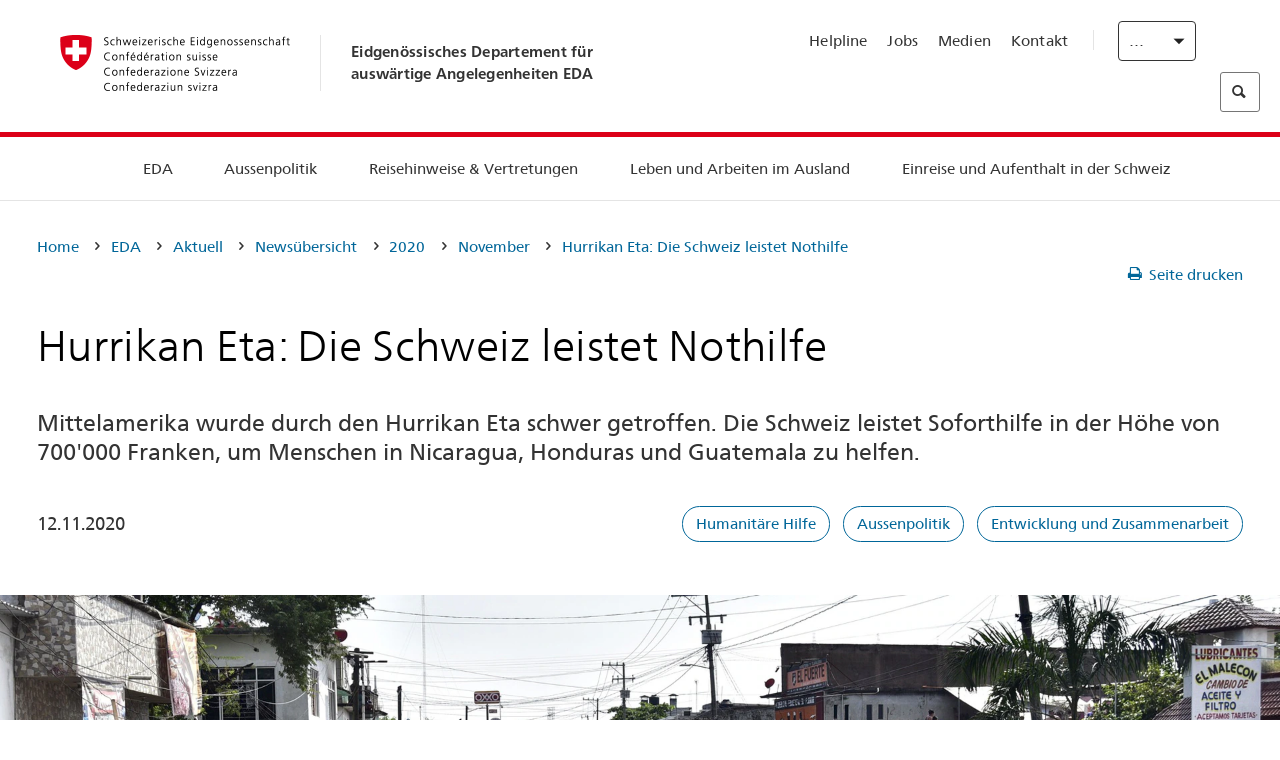

--- FILE ---
content_type: text/html;charset=utf-8
request_url: https://www.bundesreisezentrale.admin.ch/eda/de/home/das-eda/aktuell/newsuebersicht/2020/11/hurrikan-eta.html
body_size: 63112
content:
<!DOCTYPE html>
<html lang="de">
<head>
  <meta http-equiv="content-type" content="text/html; charset=UTF-8"/>
  <meta http-equiv="X-UA-Compatible" content="IE=edge"/>
  <title>Hurrikan Eta: Die Schweiz leistet Nothilfe</title>
  <meta name="viewport" content="user-scalable=no, width=device-width, initial-scale=1, maximum-scale=1"/>
  <meta http-equiv="cleartype" content="on"/>
  <meta name="msapplication-tap-highlight" content="no"/>
  
    <meta name="description" content="Die Schweiz leistet für die vom Hurrikan Eta betroffene zentralamerikanische Bevölkerung Soforthilfe in der Höhe von 700&#39;000 Franken."/>
    <meta property="og:description" content="Die Schweiz leistet für die vom Hurrikan Eta betroffene zentralamerikanische Bevölkerung Soforthilfe in der Höhe von 700&#39;000 Franken."/>
  
  <meta name="keywords" content="Humanit&amp;auml;re Hilfe,Aussenpolitik,Entwicklung und Zusammenarbeit"/>
  <meta name="format-detection" content="telephone=no"/>
  
  
  <meta property="og:title" content="Hurrikan Eta: Die Schweiz leistet Nothilfe"/>
  <meta property="og:image" content="https://www.eda.admin.ch/content/dam/eda/img/Aktuell/news/2020/11/20201111-hurrikan-eta-zentralamerika-1920x960_keystone.jpg"/>
  <meta name="twitter:card" content="summary_large_image"/>
  <link rel="shortcut icon" href="/etc.clientlibs/eda/base/clientlibs/publish/resources/build/favicon.ico"/>
  
    
    


  
    
<link rel="stylesheet" href="/etc.clientlibs/eda/base/clientlibs/publish/newdesign.min.ACSHASH96a8e3f02083f5c9562f1de2e6cf5d4e.css" type="text/css">



  
    
<link rel="stylesheet" href="/etc.clientlibs/eda/base/clientlibs/publish/top.min.ACSHASH9d9e82985c1aba90802e9ecefed2751b.css" type="text/css">
<link rel="stylesheet" href="/etc.clientlibs/eda/base/clientlibs/publish/rtl.min.ACSHASH192830c6053ca12dc6ea673453e76347.css" type="text/css">
<link rel="stylesheet" href="/etc.clientlibs/eda/base/clientlibs/publish/countryentrypageprint.min.ACSHASHa0126a52bbae12e4ecd20a195735ce79.css" type="text/css">
<link rel="stylesheet" href="/etc.clientlibs/eda/base/clientlibs/publish/notyf.min.ACSHASH2d6fa6537d8d89d9d61ec57883b2b6a3.css" type="text/css">
<script src="/etc.clientlibs/eda/base/clientlibs/publish/top.min.ACSHASH659fbe003e1fd027236701d764852866.js"></script>
<script src="/etc.clientlibs/eda/base/clientlibs/publish/clientstorage.min.ACSHASH44bc68fa2d879b153dbf6129806c22d9.js"></script>
<script src="/etc.clientlibs/eda/base/clientlibs/publish/notyf.min.ACSHASH0dcc3830313bb72923d27ed6ac6362a5.js"></script>
<script src="/etc.clientlibs/eda/base/clientlibs/publish/shoppingcart.min.ACSHASH7cc0b7eaf7b658003c720914688048b0.js"></script>





                              <script>!function(a){var e="https://s.go-mpulse.net/boomerang/",t="addEventListener";if("False"=="True")a.BOOMR_config=a.BOOMR_config||{},a.BOOMR_config.PageParams=a.BOOMR_config.PageParams||{},a.BOOMR_config.PageParams.pci=!0,e="https://s2.go-mpulse.net/boomerang/";if(window.BOOMR_API_key="T8WB3-VWRBH-QC4WC-APK42-C76EL",function(){function n(e){a.BOOMR_onload=e&&e.timeStamp||(new Date).getTime()}if(!a.BOOMR||!a.BOOMR.version&&!a.BOOMR.snippetExecuted){a.BOOMR=a.BOOMR||{},a.BOOMR.snippetExecuted=!0;var i,_,o,r=document.createElement("iframe");if(a[t])a[t]("load",n,!1);else if(a.attachEvent)a.attachEvent("onload",n);r.src="javascript:void(0)",r.title="",r.role="presentation",(r.frameElement||r).style.cssText="width:0;height:0;border:0;display:none;",o=document.getElementsByTagName("script")[0],o.parentNode.insertBefore(r,o);try{_=r.contentWindow.document}catch(O){i=document.domain,r.src="javascript:var d=document.open();d.domain='"+i+"';void(0);",_=r.contentWindow.document}_.open()._l=function(){var a=this.createElement("script");if(i)this.domain=i;a.id="boomr-if-as",a.src=e+"T8WB3-VWRBH-QC4WC-APK42-C76EL",BOOMR_lstart=(new Date).getTime(),this.body.appendChild(a)},_.write("<bo"+'dy onload="document._l();">'),_.close()}}(),"".length>0)if(a&&"performance"in a&&a.performance&&"function"==typeof a.performance.setResourceTimingBufferSize)a.performance.setResourceTimingBufferSize();!function(){if(BOOMR=a.BOOMR||{},BOOMR.plugins=BOOMR.plugins||{},!BOOMR.plugins.AK){var e=""=="true"?1:0,t="",n="clodmtaxykudo2lqub3q-f-96ea7d8ec-clientnsv4-s.akamaihd.net",i="false"=="true"?2:1,_={"ak.v":"39","ak.cp":"1219221","ak.ai":parseInt("395545",10),"ak.ol":"0","ak.cr":9,"ak.ipv":4,"ak.proto":"h2","ak.rid":"1f0c52cd","ak.r":51208,"ak.a2":e,"ak.m":"dscb","ak.n":"essl","ak.bpcip":"18.220.54.0","ak.cport":57604,"ak.gh":"23.209.83.20","ak.quicv":"","ak.tlsv":"tls1.3","ak.0rtt":"","ak.0rtt.ed":"","ak.csrc":"-","ak.acc":"","ak.t":"1768988791","ak.ak":"hOBiQwZUYzCg5VSAfCLimQ==Sw8TaTYqeuZ3FTY71YLUGReI6Th2wI1ucp6OzSE1929LkF2SHWhLACTynlYt9J5MuYgB/EsE4u4va8pp+/py9gWo6o/wY1bjPqJ6jvsC74vjVuTq1qZacvK/7T8xPGFjv/RJRN8pwUYLgeQwmYTJIblvp+yuLHoePyf231sKCwspVYNmyAhbZI4CEr/5+bphk2EDAo8A+zKZOkAkyxmx3e453VTLtLVUe8ajqPKy0sf7N/8Ze+QleI4s8Si3sWWrc+mMpSVSpn3zalZQjDKnwauxRiiZOiokg20C9n6P1pa2ZT0y5SciifvJkwtZauQq0B5agTXz4o4ocR08GZAhEo1SIre+ubEqn10FhyY1sHeONp42bwEJO4zVMM5eYnzKgVjSgO7l1qUAgIofKZg8hC2zjX/4WBv/H1r19HnO5Jc=","ak.pv":"110","ak.dpoabenc":"","ak.tf":i};if(""!==t)_["ak.ruds"]=t;var o={i:!1,av:function(e){var t="http.initiator";if(e&&(!e[t]||"spa_hard"===e[t]))_["ak.feo"]=void 0!==a.aFeoApplied?1:0,BOOMR.addVar(_)},rv:function(){var a=["ak.bpcip","ak.cport","ak.cr","ak.csrc","ak.gh","ak.ipv","ak.m","ak.n","ak.ol","ak.proto","ak.quicv","ak.tlsv","ak.0rtt","ak.0rtt.ed","ak.r","ak.acc","ak.t","ak.tf"];BOOMR.removeVar(a)}};BOOMR.plugins.AK={akVars:_,akDNSPreFetchDomain:n,init:function(){if(!o.i){var a=BOOMR.subscribe;a("before_beacon",o.av,null,null),a("onbeacon",o.rv,null,null),o.i=!0}return this},is_complete:function(){return!0}}}}()}(window);</script></head>
<body>
<div>
  
  
<div class="eda-header">
  <button class="eda-skip-link">Skip to main content</button>
  <div class="container mobile-menu">
    <div class="section mobile-top-header">
      <div class="mobile-top-header-content">
        <div class="eda-grid">
          <div class="eda-col phone-8">
            <div class="mobile-heading">
              <a href="/eda/de/home.html">
                Eidgenössisches Departement für<br />
auswärtige Angelegenheiten EDA

              </a>
            </div>
          </div>
          <div class="eda-col phone-4">
  <div class="eda-form-select" data-props-type="redirect">
    <select data-value="" data-label="DE">
      <option value="#" selected>
        DE
      </option>
    
      <option value="/eda/fr/dfae/dfae/aktuell/newsuebersicht/2020/11/hurrikan-eta.html">
        FR
      </option>
    
      <option value="/eda/it/dfae/dfae/aktuell/newsuebersicht/2020/11/hurrikan-eta.html">
        IT
      </option>
    
      <option value="/eda/en/fdfa/fdfa/aktuell/newsuebersicht/2020/11/hurrikan-eta.html">
        EN
      </option>
    </select>
  </div>
</div>
        </div>
      </div>
    </div>
    <div class="section mobile-nav-header">
      <div class="section eda-grid">
        <div class="eda-col phone-10 eda-mobile-logo">
          <a class="mobile-logo" href="/eda/de/home.html">
            <img src="/etc.clientlibs/eda/base/clientlibs/publish/resources/build/assets/swiss.svg" alt="Logo EDA"/>
            <span class="title">
              EDA
            </span>
          </a>
        </div>
        <div class="eda-col phone-2 actionIcons actionIcons-menu">
          <span class="burger icon-burger"></span>
        </div>
        <div class="eda-col phone-2  actionIcons eda-mobile-search">
          <span class="eda-icon-search"></span>
          <div class="eda-search-box-container">
  <div class="eda-search-box">
    <form action="/content/eda/de/home/suche.html" name="search" method="get" accept-charset="UTF-8" enctype="text/plain">
      <input type="hidden" name="_charset_" value="utf-8"/>
      <input type="text" name="searchquery" value=""/>
    </form>
  </div>
</div>
        </div>
      </div>
    </div>
  </div>
  <div class="eda-heading">
    <div class="eda-container component-container">
      <div class="eda-grid eda-header__reverse-grid desktop-10 default-10 tablet-12">
        <div class="eda-col eda-header__flex desktop-6 default-6 tablet-12">
          
            <a href="/eda/de/home.html">
              <div class="logo">
                <img src="/etc.clientlibs/eda/base/clientlibs/publish/resources/build/assets/logo_ch_print.png" alt="Logo EDA"/>
              </div>
            </a>
            <div class="heading">
              <a href="/eda/de/home.html">
                Eidgenössisches Departement für<br />
auswärtige Angelegenheiten EDA

              </a>
            </div>
          
        </div>
        <div class="eda-col eda-header__links-search desktop-6 default-6 tablet-12">
          <div class="eda-header__right-top">
            
  <ul class="contact-menu">
    <li class="contact-menu-item">
      <a href="/eda/de/home/das-eda/kontakt/helpline-eda.html" data-norewrite="true">Helpline</a>
    </li>
<li class="contact-menu-item">
      <a href="/eda/de/home/das-eda/arbeiten-eda.html" data-norewrite="true">Jobs</a>
    </li>
<li class="contact-menu-item">
      <a href="/eda/de/home/das-eda/aktuell/news/medienschaffende.html" data-norewrite="true">Medien</a>
    </li>
<li class="contact-menu-item">
      <a href="/eda/de/home/das-eda/kontakt.html" data-norewrite="true">Kontakt</a>
    </li>

    <li class="contact-menu-item separator"></li>
  </ul>

            
  <div class="eda-language-select">
    <div class="eda-form-select" data-props-type="redirect">
      <select data-value="" data-label="Deutsch">
        <option value="#" selected>
          Deutsch
        </option>
      
        <option value="/eda/fr/dfae/dfae/aktuell/newsuebersicht/2020/11/hurrikan-eta.html">
          Français
        </option>
      
        <option value="/eda/it/dfae/dfae/aktuell/newsuebersicht/2020/11/hurrikan-eta.html">
          Italiano
        </option>
      
        <option value="/eda/en/fdfa/fdfa/aktuell/newsuebersicht/2020/11/hurrikan-eta.html">
          English
        </option>
      </select>
    </div>
  </div>

          </div>
          
  <div class="eda-search-box">
    <form action="/content/eda/de/home/suche.html" name="search" method="get" accept-charset="UTF-8" enctype="text/plain">
      <input type="hidden" name="_charset_" value="utf-8"/>
      <input type="text" name="searchquery" value=""/>
    </form>
  </div>

        </div>
      </div>
    </div>
  </div>
  
    
  <div class="eda-grid desktop-10 default-10">
    <div class="eda-navigation-new">
      <div class="eda-container component-container">
        <div class="layout-overlay"></div>
        <nav>
          <ul>
            <li class="item main-item mobile-header">
              Home
            </li>
            <li class="item main-item">
              
                <i class="edaicon edaicon-caret-right"></i>
                <a href="#">EDA</a>
                
  <div class="wrapper">
    <div class="inner-wrapper">
      <button class="edaicon edaicon-close" aria-label="Close Button for Navigation Layer"></button>
      <ul>
        <li class="mobile-back">
          <button data-norewrite="true">
            <i class="edaicon edaicon-caret-left"></i>
            Zurück
          </button>
        </li>
        <li class="item parent-item">
          
        </li>
        <li class="item ">
          
            <button data-norewrite="true">
              <i class="edaicon edaicon-caret-right"></i>
              Aktuell
            </button>
            
  <div class="wrapper">
    <div class="inner-wrapper">
      <button class="edaicon edaicon-close" aria-label="Close Button for Navigation Layer"></button>
      <ul>
        <li class="mobile-back">
          <button data-norewrite="true">
            <i class="edaicon edaicon-caret-left"></i>
            Zurück
          </button>
        </li>
        <li class="item parent-item">
          <a href="/eda/de/home/das-eda/aktuell.html" data-norewrite="true">
            <span class="visually-hidden">eda.base.components.navigation.header.overviewPage</span>
            Aktuell
          </a>
        </li>
        <li class="item ">
          
            <button data-norewrite="true">
              <i class="edaicon edaicon-caret-right"></i>
              Newsübersicht
            </button>
            
  <div class="wrapper">
    <div class="inner-wrapper">
      <button class="edaicon edaicon-close" aria-label="Close Button for Navigation Layer"></button>
      <ul>
        <li class="mobile-back">
          <button data-norewrite="true">
            <i class="edaicon edaicon-caret-left"></i>
            Zurück
          </button>
        </li>
        <li class="item parent-item">
          <a href="/eda/de/home/das-eda/aktuell/newsuebersicht.html" data-norewrite="true">
            <span class="visually-hidden">eda.base.components.navigation.header.overviewPage</span>
            Newsübersicht
          </a>
        </li>
        <li class="item ">
          
            <button data-norewrite="true">
              <i class="edaicon edaicon-caret-right"></i>
              Newsticker
            </button>
            
  <div class="wrapper">
    <div class="inner-wrapper">
      <button class="edaicon edaicon-close" aria-label="Close Button for Navigation Layer"></button>
      <ul>
        <li class="mobile-back">
          <button data-norewrite="true">
            <i class="edaicon edaicon-caret-left"></i>
            Zurück
          </button>
        </li>
        <li class="item parent-item">
          
        </li>
        <li class="item ">
          
          
          <a href="/eda/de/home/das-eda/aktuell/newsuebersicht/newsticker/europa.html" data-norewrite="true">
            <span class="visually-hidden">eda.base.components.navigation.header.detailPage</span>
            Ergebnis der Vernehmlassung: Klare Mehrheit befürwortet Paket Schweiz–EU
          </a>
        </li>
<li class="item ">
          
          
          <a href="/eda/de/home/das-eda/aktuell/newsuebersicht/newsticker/osze-vorsitz-2026.html" data-norewrite="true">
            <span class="visually-hidden">eda.base.components.navigation.header.detailPage</span>
            Schweiz übernimmt den OSZE-Vorsitz 2026
          </a>
        </li>
<li class="item ">
          
          
          <a href="/eda/de/home/das-eda/aktuell/newsuebersicht/newsticker/naher-osten.html" data-norewrite="true">
            <span class="visually-hidden">eda.base.components.navigation.header.detailPage</span>
            Die Lage im Nahen Osten
          </a>
        </li>
<li class="item ">
          
          
          <a href="/eda/de/home/das-eda/aktuell/newsuebersicht/newsticker/sudan.html" data-norewrite="true">
            <span class="visually-hidden">eda.base.components.navigation.header.detailPage</span>
            Sudan: Eine menschgemachte humanitäre Katastrophe
          </a>
        </li>
<li class="item ">
          
          
          <a href="/eda/de/home/das-eda/aktuell/newsuebersicht/newsticker/ukraine.html" data-norewrite="true">
            <span class="visually-hidden">eda.base.components.navigation.header.detailPage</span>
            Ukraine: Hochrangiges Treffen in Genf
          </a>
        </li>
<li class="item ">
          
          
          <a href="/eda/de/home/das-eda/aktuell/newsuebersicht/newsticker/crans-montana.html" data-norewrite="true">
            <span class="visually-hidden">eda.base.components.navigation.header.detailPage</span>
            Tragödie in Crans-Montana
          </a>
        </li>

        
  <ul class="mobile-contact-menu" aria-hidden="true" role="presentation">
    <li class="mobile-contact-menu-item">
      <a href="/eda/de/home/das-eda/kontakt/helpline-eda.html" data-norewrite="true">Helpline</a>
    </li>
<li class="mobile-contact-menu-item">
      <a href="/eda/de/home/das-eda/arbeiten-eda.html" data-norewrite="true">Jobs</a>
    </li>
<li class="mobile-contact-menu-item">
      <a href="/eda/de/home/das-eda/aktuell/news/medienschaffende.html" data-norewrite="true">Medien</a>
    </li>
<li class="mobile-contact-menu-item">
      <a href="/eda/de/home/das-eda/kontakt.html" data-norewrite="true">Kontakt</a>
    </li>

  </ul>

      </ul>
    </div>
  </div>


          
          
          
        </li>
<li class="item ">
          
            <button data-norewrite="true">
              <i class="edaicon edaicon-caret-right"></i>
              2025
            </button>
            
  <div class="wrapper">
    <div class="inner-wrapper">
      <button class="edaicon edaicon-close" aria-label="Close Button for Navigation Layer"></button>
      <ul>
        <li class="mobile-back">
          <button data-norewrite="true">
            <i class="edaicon edaicon-caret-left"></i>
            Zurück
          </button>
        </li>
        <li class="item parent-item">
          
        </li>
        <li class="item ">
          
            <button data-norewrite="true">
              <i class="edaicon edaicon-caret-right"></i>
              Januar
            </button>
            
  <div class="wrapper">
    <div class="inner-wrapper">
      <button class="edaicon edaicon-close" aria-label="Close Button for Navigation Layer"></button>
      <ul>
        <li class="mobile-back">
          <button data-norewrite="true">
            <i class="edaicon edaicon-caret-left"></i>
            Zurück
          </button>
        </li>
        <li class="item parent-item">
          
        </li>
        <li class="item ">
          
          
          <a href="/eda/de/home/das-eda/aktuell/newsuebersicht/2025/01/ic-forum-2025.html" data-norewrite="true">
            <span class="visually-hidden">eda.base.components.navigation.header.detailPage</span>
            IC Forum 2025: Wie Wirtschaftswachstum zur Transformation beiträgt
          </a>
        </li>
<li class="item ">
          
          
          <a href="/eda/de/home/das-eda/aktuell/newsuebersicht/2025/01/ic-forum-2025-innovative-entwicklungszusammenarbeit.html" data-norewrite="true">
            <span class="visually-hidden">eda.base.components.navigation.header.detailPage</span>
            Innovative Entwicklungszusammenarbeit
          </a>
        </li>

        
  <ul class="mobile-contact-menu" aria-hidden="true" role="presentation">
    <li class="mobile-contact-menu-item">
      <a href="/eda/de/home/das-eda/kontakt/helpline-eda.html" data-norewrite="true">Helpline</a>
    </li>
<li class="mobile-contact-menu-item">
      <a href="/eda/de/home/das-eda/arbeiten-eda.html" data-norewrite="true">Jobs</a>
    </li>
<li class="mobile-contact-menu-item">
      <a href="/eda/de/home/das-eda/aktuell/news/medienschaffende.html" data-norewrite="true">Medien</a>
    </li>
<li class="mobile-contact-menu-item">
      <a href="/eda/de/home/das-eda/kontakt.html" data-norewrite="true">Kontakt</a>
    </li>

  </ul>

      </ul>
    </div>
  </div>


          
          
          
        </li>
<li class="item ">
          
            <button data-norewrite="true">
              <i class="edaicon edaicon-caret-right"></i>
              Februar
            </button>
            
  <div class="wrapper">
    <div class="inner-wrapper">
      <button class="edaicon edaicon-close" aria-label="Close Button for Navigation Layer"></button>
      <ul>
        <li class="mobile-back">
          <button data-norewrite="true">
            <i class="edaicon edaicon-caret-left"></i>
            Zurück
          </button>
        </li>
        <li class="item parent-item">
          
        </li>
        <li class="item ">
          
          
          <a href="/eda/de/home/das-eda/aktuell/newsuebersicht/2025/02/road-to-belem.html" data-norewrite="true">
            <span class="visually-hidden">eda.base.components.navigation.header.detailPage</span>
            Road to Belém: Emílio Goeldis Erbe wird in Brasilien gewürdigt
          </a>
        </li>
<li class="item ">
          
          
          <a href="/eda/de/home/das-eda/aktuell/newsuebersicht/2025/02/die-schweiz-ermoeglicht-ein-historisches-abkommen-ueber-die-entschaedigung-von-bippa-landwirten-in-simbabwe.html" data-norewrite="true">
            <span class="visually-hidden">eda.base.components.navigation.header.detailPage</span>
            Die Schweiz ermöglicht ein historisches Abkommen über die Entschädigung von BIPPA-Landwirten in Simbabwe
          </a>
        </li>
<li class="item ">
          
          
          <a href="/eda/de/home/das-eda/aktuell/newsuebersicht/2025/02/innovationen-aus-dem-internationalen-Genf-fuer-UNO-Friedensfoerderung.html" data-norewrite="true">
            <span class="visually-hidden">eda.base.components.navigation.header.detailPage</span>
            Innovationen aus dem internationalen Genf für die UNO-Friedensförderung
          </a>
        </li>
<li class="item ">
          
          
          <a href="/eda/de/home/das-eda/aktuell/newsuebersicht/2025/02/fuenfte-ausgabe-emna-rumantscha-in-rumaenien.html" data-norewrite="true">
            <span class="visually-hidden">eda.base.components.navigation.header.detailPage</span>
            Die 5. Ausgabe der Emna rumantscha ist in Rumänien zu Gast
          </a>
        </li>
<li class="item ">
          
          
          <a href="/eda/de/home/das-eda/aktuell/newsuebersicht/2025/02/la-5-ediziun-da-l-emna-rumantscha-visita-la-rumenia.html" data-norewrite="true">
            <span class="visually-hidden">eda.base.components.navigation.header.detailPage</span>
            La 5. ediziun da l&#39;Emna rumantscha visita la Rumenia
          </a>
        </li>
<li class="item ">
          
          
          <a href="/eda/de/home/das-eda/aktuell/newsuebersicht/2025/02/ic-forum-2025-wissenschaft.html" data-norewrite="true">
            <span class="visually-hidden">eda.base.components.navigation.header.detailPage</span>
            Wissenschaft trifft Praxis
          </a>
        </li>

        
  <ul class="mobile-contact-menu" aria-hidden="true" role="presentation">
    <li class="mobile-contact-menu-item">
      <a href="/eda/de/home/das-eda/kontakt/helpline-eda.html" data-norewrite="true">Helpline</a>
    </li>
<li class="mobile-contact-menu-item">
      <a href="/eda/de/home/das-eda/arbeiten-eda.html" data-norewrite="true">Jobs</a>
    </li>
<li class="mobile-contact-menu-item">
      <a href="/eda/de/home/das-eda/aktuell/news/medienschaffende.html" data-norewrite="true">Medien</a>
    </li>
<li class="mobile-contact-menu-item">
      <a href="/eda/de/home/das-eda/kontakt.html" data-norewrite="true">Kontakt</a>
    </li>

  </ul>

      </ul>
    </div>
  </div>


          
          
          
        </li>

        
  <ul class="mobile-contact-menu" aria-hidden="true" role="presentation">
    <li class="mobile-contact-menu-item">
      <a href="/eda/de/home/das-eda/kontakt/helpline-eda.html" data-norewrite="true">Helpline</a>
    </li>
<li class="mobile-contact-menu-item">
      <a href="/eda/de/home/das-eda/arbeiten-eda.html" data-norewrite="true">Jobs</a>
    </li>
<li class="mobile-contact-menu-item">
      <a href="/eda/de/home/das-eda/aktuell/news/medienschaffende.html" data-norewrite="true">Medien</a>
    </li>
<li class="mobile-contact-menu-item">
      <a href="/eda/de/home/das-eda/kontakt.html" data-norewrite="true">Kontakt</a>
    </li>

  </ul>

      </ul>
    </div>
  </div>


          
          
          
        </li>
<li class="item ">
          
            <button data-norewrite="true">
              <i class="edaicon edaicon-caret-right"></i>
              2024
            </button>
            
  <div class="wrapper">
    <div class="inner-wrapper">
      <button class="edaicon edaicon-close" aria-label="Close Button for Navigation Layer"></button>
      <ul>
        <li class="mobile-back">
          <button data-norewrite="true">
            <i class="edaicon edaicon-caret-left"></i>
            Zurück
          </button>
        </li>
        <li class="item parent-item">
          
        </li>
        <li class="item ">
          
            <button data-norewrite="true">
              <i class="edaicon edaicon-caret-right"></i>
              Januar
            </button>
            
  <div class="wrapper">
    <div class="inner-wrapper">
      <button class="edaicon edaicon-close" aria-label="Close Button for Navigation Layer"></button>
      <ul>
        <li class="mobile-back">
          <button data-norewrite="true">
            <i class="edaicon edaicon-caret-left"></i>
            Zurück
          </button>
        </li>
        <li class="item parent-item">
          
        </li>
        <li class="item ">
          
          
          <a href="/eda/de/home/das-eda/aktuell/newsuebersicht/2024/01/wef-ukraine.html" data-norewrite="true">
            <span class="visually-hidden">eda.base.components.navigation.header.detailPage</span>
            Lage in der Ukraine im Zentrum der Gespräche in Davos
          </a>
        </li>

        
  <ul class="mobile-contact-menu" aria-hidden="true" role="presentation">
    <li class="mobile-contact-menu-item">
      <a href="/eda/de/home/das-eda/kontakt/helpline-eda.html" data-norewrite="true">Helpline</a>
    </li>
<li class="mobile-contact-menu-item">
      <a href="/eda/de/home/das-eda/arbeiten-eda.html" data-norewrite="true">Jobs</a>
    </li>
<li class="mobile-contact-menu-item">
      <a href="/eda/de/home/das-eda/aktuell/news/medienschaffende.html" data-norewrite="true">Medien</a>
    </li>
<li class="mobile-contact-menu-item">
      <a href="/eda/de/home/das-eda/kontakt.html" data-norewrite="true">Kontakt</a>
    </li>

  </ul>

      </ul>
    </div>
  </div>


          
          
          
        </li>
<li class="item ">
          
            <button data-norewrite="true">
              <i class="edaicon edaicon-caret-right"></i>
              Februar
            </button>
            
  <div class="wrapper">
    <div class="inner-wrapper">
      <button class="edaicon edaicon-close" aria-label="Close Button for Navigation Layer"></button>
      <ul>
        <li class="mobile-back">
          <button data-norewrite="true">
            <i class="edaicon edaicon-caret-left"></i>
            Zurück
          </button>
        </li>
        <li class="item parent-item">
          
        </li>
        <li class="item ">
          
          
          <a href="/eda/de/home/das-eda/aktuell/newsuebersicht/2024/02/besuch-asien-bundesrat-cassis.html" data-norewrite="true">
            <span class="visually-hidden">eda.base.components.navigation.header.detailPage</span>
            Bundesrat Cassis auf offizieller Reise in Asien
          </a>
        </li>
<li class="item ">
          
          
          <a href="/eda/de/home/das-eda/aktuell/newsuebersicht/2024/02/initiative-globalen-zugang-kuenstlicher-intelligenz.html" data-norewrite="true">
            <span class="visually-hidden">eda.base.components.navigation.header.detailPage</span>
            Die Schweiz im Mittelpunkt einer Initiative für einen globalen Zugang zu künstlicher Intelligenz
          </a>
        </li>
<li class="item ">
          
          
          <a href="/eda/de/home/das-eda/aktuell/newsuebersicht/2024/02/uno-sicherheitsrat-reise-kolumbien.html" data-norewrite="true">
            <span class="visually-hidden">eda.base.components.navigation.header.detailPage</span>
            Der UNO-Sicherheitsrat reist nach Kolumbien, um den Friedensprozess zu unterstützen
          </a>
        </li>
<li class="item ">
          
          
          <a href="/eda/de/home/das-eda/aktuell/newsuebersicht/2024/02/folgen-klimawandel-konflikte.html" data-norewrite="true">
            <span class="visually-hidden">eda.base.components.navigation.header.detailPage</span>
            Warum die Folgen des Klimawandels Konflikte verschärfen können
          </a>
        </li>
<li class="item ">
          
          
          <a href="/eda/de/home/das-eda/aktuell/newsuebersicht/2024/02/vermisste-personen.html" data-norewrite="true">
            <span class="visually-hidden">eda.base.components.navigation.header.detailPage</span>
            «Eine der grössten Herausforderungen der Ukraine in Bezug auf vermisste Personen sind die zahlreichen zu bearbeitenden Fälle»
          </a>
        </li>
<li class="item ">
          
          
          <a href="/eda/de/home/das-eda/aktuell/newsuebersicht/2024/02/travel-admin-app-3-0.html" data-norewrite="true">
            <span class="visually-hidden">eda.base.components.navigation.header.detailPage</span>
            Sicher und entspannt reisen – die Travel Admin App 3.0 ist da
          </a>
        </li>
<li class="item ">
          
          
          <a href="/eda/de/home/das-eda/aktuell/newsuebersicht/2024/02/ukraine-schweizer-botschaft-kiew.html" data-norewrite="true">
            <span class="visually-hidden">eda.base.components.navigation.header.detailPage</span>
            «Die Botschaft stellt die effiziente und korrekte Umsetzung der Projekte vor Ort sicher»
          </a>
        </li>

        
  <ul class="mobile-contact-menu" aria-hidden="true" role="presentation">
    <li class="mobile-contact-menu-item">
      <a href="/eda/de/home/das-eda/kontakt/helpline-eda.html" data-norewrite="true">Helpline</a>
    </li>
<li class="mobile-contact-menu-item">
      <a href="/eda/de/home/das-eda/arbeiten-eda.html" data-norewrite="true">Jobs</a>
    </li>
<li class="mobile-contact-menu-item">
      <a href="/eda/de/home/das-eda/aktuell/news/medienschaffende.html" data-norewrite="true">Medien</a>
    </li>
<li class="mobile-contact-menu-item">
      <a href="/eda/de/home/das-eda/kontakt.html" data-norewrite="true">Kontakt</a>
    </li>

  </ul>

      </ul>
    </div>
  </div>


          
          
          
        </li>
<li class="item ">
          
            <button data-norewrite="true">
              <i class="edaicon edaicon-caret-right"></i>
              März
            </button>
            
  <div class="wrapper">
    <div class="inner-wrapper">
      <button class="edaicon edaicon-close" aria-label="Close Button for Navigation Layer"></button>
      <ul>
        <li class="mobile-back">
          <button data-norewrite="true">
            <i class="edaicon edaicon-caret-left"></i>
            Zurück
          </button>
        </li>
        <li class="item parent-item">
          
        </li>
        <li class="item ">
          
          
          <a href="/eda/de/home/das-eda/aktuell/newsuebersicht/2024/03/ignazio-cassis-reist-nach-subsahara-afrika.html" data-norewrite="true">
            <span class="visually-hidden">eda.base.components.navigation.header.detailPage</span>
            Drei afrikanische Länder im Mittelpunkt einer offiziellen Reise von Ignazio Cassis
          </a>
        </li>
<li class="item ">
          
          
          <a href="/eda/de/home/das-eda/aktuell/newsuebersicht/2024/03/summit-for-democracy.html" data-norewrite="true">
            <span class="visually-hidden">eda.base.components.navigation.header.detailPage</span>
            «Eine Demokratie ist nie für immer und ewig gegeben»
          </a>
        </li>
<li class="item ">
          
          
          <a href="/eda/de/home/das-eda/aktuell/newsuebersicht/2024/03/nukleare-abruestung.html" data-norewrite="true">
            <span class="visually-hidden">eda.base.components.navigation.header.detailPage</span>
            Nukleare Abrüstung bleibt eine Priorität der Schweiz
          </a>
        </li>
<li class="item ">
          
          
          <a href="/eda/de/home/das-eda/aktuell/newsuebersicht/2024/03/auslandschweizergemeinschaft.html" data-norewrite="true">
            <span class="visually-hidden">eda.base.components.navigation.header.detailPage</span>
            Die grösste Auslandschweizergemeinschaft lebt in Europa – Tendenz steigend
          </a>
        </li>

        
  <ul class="mobile-contact-menu" aria-hidden="true" role="presentation">
    <li class="mobile-contact-menu-item">
      <a href="/eda/de/home/das-eda/kontakt/helpline-eda.html" data-norewrite="true">Helpline</a>
    </li>
<li class="mobile-contact-menu-item">
      <a href="/eda/de/home/das-eda/arbeiten-eda.html" data-norewrite="true">Jobs</a>
    </li>
<li class="mobile-contact-menu-item">
      <a href="/eda/de/home/das-eda/aktuell/news/medienschaffende.html" data-norewrite="true">Medien</a>
    </li>
<li class="mobile-contact-menu-item">
      <a href="/eda/de/home/das-eda/kontakt.html" data-norewrite="true">Kontakt</a>
    </li>

  </ul>

      </ul>
    </div>
  </div>


          
          
          
        </li>
<li class="item ">
          
            <button data-norewrite="true">
              <i class="edaicon edaicon-caret-right"></i>
              April
            </button>
            
  <div class="wrapper">
    <div class="inner-wrapper">
      <button class="edaicon edaicon-close" aria-label="Close Button for Navigation Layer"></button>
      <ul>
        <li class="mobile-back">
          <button data-norewrite="true">
            <i class="edaicon edaicon-caret-left"></i>
            Zurück
          </button>
        </li>
        <li class="item parent-item">
          
        </li>
        <li class="item ">
          
          
          <a href="/eda/de/home/das-eda/aktuell/newsuebersicht/2024/04/gute-dienste-sahel.html" data-norewrite="true">
            <span class="visually-hidden">eda.base.components.navigation.header.detailPage</span>
            Dialog zur Verringerung von Gewalt: Gute Dienste am Puls der Zeit 
          </a>
        </li>
<li class="item ">
          
          
          <a href="/eda/de/home/das-eda/aktuell/newsuebersicht/2024/04/ic-forum-2024.html" data-norewrite="true">
            <span class="visually-hidden">eda.base.components.navigation.header.detailPage</span>
            Frieden im Fokus des IC Forum 2024
          </a>
        </li>
<li class="item ">
          
          
          <a href="/eda/de/home/das-eda/aktuell/newsuebersicht/2024/04/schweiz-brasilien.html" data-norewrite="true">
            <span class="visually-hidden">eda.base.components.navigation.header.detailPage</span>
            Nova Friburgo, Nueva Helvecia oder Baradero: die Geschichte der Schweizer Auswanderung nach Südamerika Thema in Solothurn
          </a>
        </li>

        
  <ul class="mobile-contact-menu" aria-hidden="true" role="presentation">
    <li class="mobile-contact-menu-item">
      <a href="/eda/de/home/das-eda/kontakt/helpline-eda.html" data-norewrite="true">Helpline</a>
    </li>
<li class="mobile-contact-menu-item">
      <a href="/eda/de/home/das-eda/arbeiten-eda.html" data-norewrite="true">Jobs</a>
    </li>
<li class="mobile-contact-menu-item">
      <a href="/eda/de/home/das-eda/aktuell/news/medienschaffende.html" data-norewrite="true">Medien</a>
    </li>
<li class="mobile-contact-menu-item">
      <a href="/eda/de/home/das-eda/kontakt.html" data-norewrite="true">Kontakt</a>
    </li>

  </ul>

      </ul>
    </div>
  </div>


          
          
          
        </li>
<li class="item ">
          
            <button data-norewrite="true">
              <i class="edaicon edaicon-caret-right"></i>
              Mai
            </button>
            
  <div class="wrapper">
    <div class="inner-wrapper">
      <button class="edaicon edaicon-close" aria-label="Close Button for Navigation Layer"></button>
      <ul>
        <li class="mobile-back">
          <button data-norewrite="true">
            <i class="edaicon edaicon-caret-left"></i>
            Zurück
          </button>
        </li>
        <li class="item parent-item">
          
        </li>
        <li class="item ">
          
          
          <a href="/eda/de/home/das-eda/aktuell/newsuebersicht/2024/05/karriere-kbf-interview-stephanie-labite.html" data-norewrite="true">
            <span class="visually-hidden">eda.base.components.navigation.header.detailPage</span>
            Interview mit Stéphanie Labité, Leiterin des Swiss Business Hub Südliches Afrika
          </a>
        </li>
<li class="item ">
          
          
          <a href="/eda/de/home/das-eda/aktuell/newsuebersicht/2024/05/uno-sicherheitsrat-nutzung-des-potenzials-der-wissenschaft-frieden-und-sicherheit.html" data-norewrite="true">
            <span class="visually-hidden">eda.base.components.navigation.header.detailPage</span>
            UNO-Sicherheitsrat: Nutzung des Potenzials der Wissenschaft für Frieden und Sicherheit
          </a>
        </li>
<li class="item ">
          
          
          <a href="/eda/de/home/das-eda/aktuell/newsuebersicht/2024/05/die-neue-generation-ist-bereit.html" data-norewrite="true">
            <span class="visually-hidden">eda.base.components.navigation.header.detailPage</span>
            Die neue Generation ist bereit!
          </a>
        </li>
<li class="item ">
          
          
          <a href="/eda/de/home/das-eda/aktuell/newsuebersicht/2024/05/uno-sicherheitsrat-schutz-zivilbevoelkerung.html" data-norewrite="true">
            <span class="visually-hidden">eda.base.components.navigation.header.detailPage</span>
            Die Resolution des UNO-Sicherheitsrats zum Schutz der Zivilbevölkerung wird 25 Jahre alt
          </a>
        </li>
<li class="item ">
          
          
          <a href="/eda/de/home/das-eda/aktuell/newsuebersicht/2024/05/uno-sicherheitsrat-schutz-humanitaeres-personal.html" data-norewrite="true">
            <span class="visually-hidden">eda.base.components.navigation.header.detailPage</span>
            Schutz für humanitäres Personal: UNO-Sicherheitsrat verabschiedet Schweizer Resolution
          </a>
        </li>
<li class="item ">
          
          
          <a href="/eda/de/home/das-eda/aktuell/newsuebersicht/2024/05/ausschreibung-concours-2024.html" data-norewrite="true">
            <span class="visually-hidden">eda.base.components.navigation.header.detailPage</span>
            Drei Stimmen aus der Welt der versetzbaren Karrieren im EDA
          </a>
        </li>
<li class="item ">
          
          
          <a href="/eda/de/home/das-eda/aktuell/newsuebersicht/2024/05/hochrangige-konferenz-zum-frieden-ukraine.html" data-norewrite="true">
            <span class="visually-hidden">eda.base.components.navigation.header.detailPage</span>
            News zur hochrangigen Konferenz zum Frieden in der Ukraine
          </a>
        </li>

        
  <ul class="mobile-contact-menu" aria-hidden="true" role="presentation">
    <li class="mobile-contact-menu-item">
      <a href="/eda/de/home/das-eda/kontakt/helpline-eda.html" data-norewrite="true">Helpline</a>
    </li>
<li class="mobile-contact-menu-item">
      <a href="/eda/de/home/das-eda/arbeiten-eda.html" data-norewrite="true">Jobs</a>
    </li>
<li class="mobile-contact-menu-item">
      <a href="/eda/de/home/das-eda/aktuell/news/medienschaffende.html" data-norewrite="true">Medien</a>
    </li>
<li class="mobile-contact-menu-item">
      <a href="/eda/de/home/das-eda/kontakt.html" data-norewrite="true">Kontakt</a>
    </li>

  </ul>

      </ul>
    </div>
  </div>


          
          
          
        </li>
<li class="item ">
          
            <button data-norewrite="true">
              <i class="edaicon edaicon-caret-right"></i>
              Juni
            </button>
            
  <div class="wrapper">
    <div class="inner-wrapper">
      <button class="edaicon edaicon-close" aria-label="Close Button for Navigation Layer"></button>
      <ul>
        <li class="mobile-back">
          <button data-norewrite="true">
            <i class="edaicon edaicon-caret-left"></i>
            Zurück
          </button>
        </li>
        <li class="item parent-item">
          
        </li>
        <li class="item ">
          
          
          <a href="/eda/de/home/das-eda/aktuell/newsuebersicht/2024/06/die-schweizer-diplomatie-trifft-sich-in-andermatt.html" data-norewrite="true">
            <span class="visually-hidden">eda.base.components.navigation.header.detailPage</span>
            Die Schweizer Diplomatie trifft sich in Andermatt
          </a>
        </li>
<li class="item ">
          
          
          <a href="/eda/de/home/das-eda/aktuell/newsuebersicht/2024/06/die-schweiz-uebernimmt-schutzmachtmandat-zwischen-ecuador-und-mexiko.html" data-norewrite="true">
            <span class="visually-hidden">eda.base.components.navigation.header.detailPage</span>
            Die Schweiz übernimmt Schutzmachtmandat zwischen Ecuador und Mexiko
          </a>
        </li>
<li class="item ">
          
          
          <a href="/eda/de/home/das-eda/aktuell/newsuebersicht/2024/06/reise-zentralasien-bundesrat-ignazio-cassis.html" data-norewrite="true">
            <span class="visually-hidden">eda.base.components.navigation.header.detailPage</span>
            Zwischen Wirtschaft und Zusammenarbeit: Ignazio Cassis besucht Zentralasien
          </a>
        </li>
<li class="item ">
          
          
          <a href="/eda/de/home/das-eda/aktuell/newsuebersicht/2024/06/wie-geht-es-weiter-nach-hochrangiger-friedenskonferenz-zum-frieden-in-ukraine.html" data-norewrite="true">
            <span class="visually-hidden">eda.base.components.navigation.header.detailPage</span>
            Wie geht es weiter nach der hochrangigen Konferenz zum Frieden in der Ukraine?
          </a>
        </li>

        
  <ul class="mobile-contact-menu" aria-hidden="true" role="presentation">
    <li class="mobile-contact-menu-item">
      <a href="/eda/de/home/das-eda/kontakt/helpline-eda.html" data-norewrite="true">Helpline</a>
    </li>
<li class="mobile-contact-menu-item">
      <a href="/eda/de/home/das-eda/arbeiten-eda.html" data-norewrite="true">Jobs</a>
    </li>
<li class="mobile-contact-menu-item">
      <a href="/eda/de/home/das-eda/aktuell/news/medienschaffende.html" data-norewrite="true">Medien</a>
    </li>
<li class="mobile-contact-menu-item">
      <a href="/eda/de/home/das-eda/kontakt.html" data-norewrite="true">Kontakt</a>
    </li>

  </ul>

      </ul>
    </div>
  </div>


          
          
          
        </li>
<li class="item ">
          
            <button data-norewrite="true">
              <i class="edaicon edaicon-caret-right"></i>
              Juli
            </button>
            
  <div class="wrapper">
    <div class="inner-wrapper">
      <button class="edaicon edaicon-close" aria-label="Close Button for Navigation Layer"></button>
      <ul>
        <li class="mobile-back">
          <button data-norewrite="true">
            <i class="edaicon edaicon-caret-left"></i>
            Zurück
          </button>
        </li>
        <li class="item parent-item">
          
        </li>
        <li class="item ">
          
          
          <a href="/eda/de/home/das-eda/aktuell/newsuebersicht/2024/07/interview-alexandre-fasel-todesstrafe.html" data-norewrite="true">
            <span class="visually-hidden">eda.base.components.navigation.header.detailPage</span>
            «Der Weg zur weltweiten Abschaffung der Todesstrafe führt über die Reduktion der Hinrichtungen»
          </a>
        </li>

        
  <ul class="mobile-contact-menu" aria-hidden="true" role="presentation">
    <li class="mobile-contact-menu-item">
      <a href="/eda/de/home/das-eda/kontakt/helpline-eda.html" data-norewrite="true">Helpline</a>
    </li>
<li class="mobile-contact-menu-item">
      <a href="/eda/de/home/das-eda/arbeiten-eda.html" data-norewrite="true">Jobs</a>
    </li>
<li class="mobile-contact-menu-item">
      <a href="/eda/de/home/das-eda/aktuell/news/medienschaffende.html" data-norewrite="true">Medien</a>
    </li>
<li class="mobile-contact-menu-item">
      <a href="/eda/de/home/das-eda/kontakt.html" data-norewrite="true">Kontakt</a>
    </li>

  </ul>

      </ul>
    </div>
  </div>


          
          
          
        </li>
<li class="item ">
          
            <button data-norewrite="true">
              <i class="edaicon edaicon-caret-right"></i>
              August
            </button>
            
  <div class="wrapper">
    <div class="inner-wrapper">
      <button class="edaicon edaicon-close" aria-label="Close Button for Navigation Layer"></button>
      <ul>
        <li class="mobile-back">
          <button data-norewrite="true">
            <i class="edaicon edaicon-caret-left"></i>
            Zurück
          </button>
        </li>
        <li class="item parent-item">
          
        </li>
        <li class="item ">
          
          
          <a href="/eda/de/home/das-eda/aktuell/newsuebersicht/2024/08/heimweh-eda-nationalfeiertag.html" data-norewrite="true">
            <span class="visually-hidden">eda.base.components.navigation.header.detailPage</span>
            Heimweh im EDA am 1. August
          </a>
        </li>
<li class="item ">
          
          
          <a href="/eda/de/home/das-eda/aktuell/newsuebersicht/2024/08/interview-franz-perrez-genfer-konventionen.html" data-norewrite="true">
            <span class="visually-hidden">eda.base.components.navigation.header.detailPage</span>
            «Die Genfer Konventionen sind lebendige Instrumente»
          </a>
        </li>
<li class="item ">
          
          
          <a href="/eda/de/home/das-eda/aktuell/newsuebersicht/2024/08/krieg-grenzen-im-digitalen-raum.html" data-norewrite="true">
            <span class="visually-hidden">eda.base.components.navigation.header.detailPage</span>
            «Der Krieg hat Grenzen, auch im digitalen Raum»
          </a>
        </li>
<li class="item ">
          
          
          <a href="/eda/de/home/das-eda/aktuell/newsuebersicht/2024/08/unsc-science-tech.html" data-norewrite="true">
            <span class="visually-hidden">eda.base.components.navigation.header.detailPage</span>
            Innovation, Wissenschaft und Technologie unterstützen die Bemühungen zur Prävention neu auftretender Sicherheitsrisiken
          </a>
        </li>

        
  <ul class="mobile-contact-menu" aria-hidden="true" role="presentation">
    <li class="mobile-contact-menu-item">
      <a href="/eda/de/home/das-eda/kontakt/helpline-eda.html" data-norewrite="true">Helpline</a>
    </li>
<li class="mobile-contact-menu-item">
      <a href="/eda/de/home/das-eda/arbeiten-eda.html" data-norewrite="true">Jobs</a>
    </li>
<li class="mobile-contact-menu-item">
      <a href="/eda/de/home/das-eda/aktuell/news/medienschaffende.html" data-norewrite="true">Medien</a>
    </li>
<li class="mobile-contact-menu-item">
      <a href="/eda/de/home/das-eda/kontakt.html" data-norewrite="true">Kontakt</a>
    </li>

  </ul>

      </ul>
    </div>
  </div>


          
          
          
        </li>
<li class="item ">
          
            <button data-norewrite="true">
              <i class="edaicon edaicon-caret-right"></i>
              September
            </button>
            
  <div class="wrapper">
    <div class="inner-wrapper">
      <button class="edaicon edaicon-close" aria-label="Close Button for Navigation Layer"></button>
      <ul>
        <li class="mobile-back">
          <button data-norewrite="true">
            <i class="edaicon edaicon-caret-left"></i>
            Zurück
          </button>
        </li>
        <li class="item parent-item">
          
        </li>
        <li class="item ">
          
          
          <a href="/eda/de/home/das-eda/aktuell/newsuebersicht/2024/09/wiedereroeffnung-schweizer-botschaft-bagdad.html" data-norewrite="true">
            <span class="visually-hidden">eda.base.components.navigation.header.detailPage</span>
            Wiedereröffnung der Schweizer Botschaft  in Bagdad nach 33 Jahren
          </a>
        </li>
<li class="item ">
          
          
          <a href="/eda/de/home/das-eda/aktuell/newsuebersicht/2024/09/umac2024-gichd.html" data-norewrite="true">
            <span class="visually-hidden">eda.base.components.navigation.header.detailPage</span>
            Das GICHD, ein zentraler Partner der Schweiz bei der humanitären Minenräumung in der Ukraine
          </a>
        </li>
<li class="item ">
          
          
          <a href="/eda/de/home/das-eda/aktuell/newsuebersicht/2024/09/79-uno-generalversammlung.html" data-norewrite="true">
            <span class="visually-hidden">eda.base.components.navigation.header.detailPage</span>
            Eröffnungswoche der 79. UNO-Generalversammlung
          </a>
        </li>
<li class="item ">
          
          
          <a href="/eda/de/home/das-eda/aktuell/newsuebersicht/2024/09/fsd-schweizer-felderfahrung-in-der-humanitaeren-minenraeumung.html" data-norewrite="true">
            <span class="visually-hidden">eda.base.components.navigation.header.detailPage</span>
            FSD – Schweizer Felderfahrung in der humanitären Minenräumung
          </a>
        </li>
<li class="item ">
          
          
          <a href="/eda/de/home/das-eda/aktuell/newsuebersicht/2024/09/interview-markus-reubi-sdg-flag-day.html" data-norewrite="true">
            <span class="visually-hidden">eda.base.components.navigation.header.detailPage</span>
            Wie lässt sich die nachhaltige Entwicklung beschleunigen?
          </a>
        </li>

        
  <ul class="mobile-contact-menu" aria-hidden="true" role="presentation">
    <li class="mobile-contact-menu-item">
      <a href="/eda/de/home/das-eda/kontakt/helpline-eda.html" data-norewrite="true">Helpline</a>
    </li>
<li class="mobile-contact-menu-item">
      <a href="/eda/de/home/das-eda/arbeiten-eda.html" data-norewrite="true">Jobs</a>
    </li>
<li class="mobile-contact-menu-item">
      <a href="/eda/de/home/das-eda/aktuell/news/medienschaffende.html" data-norewrite="true">Medien</a>
    </li>
<li class="mobile-contact-menu-item">
      <a href="/eda/de/home/das-eda/kontakt.html" data-norewrite="true">Kontakt</a>
    </li>

  </ul>

      </ul>
    </div>
  </div>


          
          
          
        </li>
<li class="item ">
          
            <button data-norewrite="true">
              <i class="edaicon edaicon-caret-right"></i>
              Oktober
            </button>
            
  <div class="wrapper">
    <div class="inner-wrapper">
      <button class="edaicon edaicon-close" aria-label="Close Button for Navigation Layer"></button>
      <ul>
        <li class="mobile-back">
          <button data-norewrite="true">
            <i class="edaicon edaicon-caret-left"></i>
            Zurück
          </button>
        </li>
        <li class="item parent-item">
          
        </li>
        <li class="item ">
          
          
          <a href="/eda/de/home/das-eda/aktuell/newsuebersicht/2024/10/zweiter-vorsitz-schweiz-uno-sicherheitsrat.html" data-norewrite="true">
            <span class="visually-hidden">eda.base.components.navigation.header.detailPage</span>
            Zweiter Schweizer Vorsitz im UNO-Sicherheitsrat
          </a>
        </li>
<li class="item ">
          
          
          <a href="/eda/de/home/das-eda/aktuell/newsuebersicht/2024/10/umac2024-menschen.html" data-norewrite="true">
            <span class="visually-hidden">eda.base.components.navigation.header.detailPage</span>
            Die Rückkehr auf die Felder ermöglichen: eine Herausforderung beim Wiederaufbau der Ukraine
          </a>
        </li>
<li class="item ">
          
          
          <a href="/eda/de/home/das-eda/aktuell/newsuebersicht/2024/10/gesda-korallenriffe-als-brueckenbauer.html" data-norewrite="true">
            <span class="visually-hidden">eda.base.components.navigation.header.detailPage</span>
            Korallenriffe als Brückenbauer
          </a>
        </li>
<li class="item ">
          
          
          <a href="/eda/de/home/das-eda/aktuell/newsuebersicht/2024/10/umac2024-fortschritt.html" data-norewrite="true">
            <span class="visually-hidden">eda.base.components.navigation.header.detailPage</span>
            Innovation macht die humanitäre Minenräumung sicherer und effizienter
          </a>
        </li>
<li class="item ">
          
          
          <a href="/eda/de/home/das-eda/aktuell/newsuebersicht/2024/10/Kolumbien-auf-dem-Weg-zu-dauerhaftem-Frieden.html" data-norewrite="true">
            <span class="visually-hidden">eda.base.components.navigation.header.detailPage</span>
            Kolumbien auf dem Weg zu dauerhaftem Frieden 
          </a>
        </li>
<li class="item ">
          
          
          <a href="/eda/de/home/das-eda/aktuell/newsuebersicht/2024/10/freiwilligen-bericht-der-schweizer-zur-umsetzung-des-voelkerrechts.html" data-norewrite="true">
            <span class="visually-hidden">eda.base.components.navigation.header.detailPage</span>
            Zweiter Bericht zum humanitären Völkerrecht: die Schweiz geht mit gutem Beispiel voran
          </a>
        </li>
<li class="item ">
          
          
          <a href="/eda/de/home/das-eda/aktuell/newsuebersicht/2024/10/chancen-und-frieden-neuer-technologien-fuer-frieden-und-sicherheit.html" data-norewrite="true">
            <span class="visually-hidden">eda.base.components.navigation.header.detailPage</span>
            Chancen und Risiken der Wissenschaft für Frieden und Sicherheit
          </a>
        </li>
<li class="item ">
          
          
          <a href="/eda/de/home/das-eda/aktuell/newsuebersicht/2024/10/vermisste-personen-kosovo-serbien.html" data-norewrite="true">
            <span class="visually-hidden">eda.base.components.navigation.header.detailPage</span>
            Ins Licht der Gewissheit
          </a>
        </li>

        
  <ul class="mobile-contact-menu" aria-hidden="true" role="presentation">
    <li class="mobile-contact-menu-item">
      <a href="/eda/de/home/das-eda/kontakt/helpline-eda.html" data-norewrite="true">Helpline</a>
    </li>
<li class="mobile-contact-menu-item">
      <a href="/eda/de/home/das-eda/arbeiten-eda.html" data-norewrite="true">Jobs</a>
    </li>
<li class="mobile-contact-menu-item">
      <a href="/eda/de/home/das-eda/aktuell/news/medienschaffende.html" data-norewrite="true">Medien</a>
    </li>
<li class="mobile-contact-menu-item">
      <a href="/eda/de/home/das-eda/kontakt.html" data-norewrite="true">Kontakt</a>
    </li>

  </ul>

      </ul>
    </div>
  </div>


          
          
          
        </li>
<li class="item ">
          
            <button data-norewrite="true">
              <i class="edaicon edaicon-caret-right"></i>
              November
            </button>
            
  <div class="wrapper">
    <div class="inner-wrapper">
      <button class="edaicon edaicon-close" aria-label="Close Button for Navigation Layer"></button>
      <ul>
        <li class="mobile-back">
          <button data-norewrite="true">
            <i class="edaicon edaicon-caret-left"></i>
            Zurück
          </button>
        </li>
        <li class="item parent-item">
          
        </li>
        <li class="item ">
          
          
          <a href="/eda/de/home/das-eda/aktuell/newsuebersicht/2024/11/dialogforum-schweiz-italien.html" data-norewrite="true">
            <span class="visually-hidden">eda.base.components.navigation.header.detailPage</span>
            Tiefe gemeinsame Wurzeln: Schweiz und Italien im Dialog
          </a>
        </li>

        
  <ul class="mobile-contact-menu" aria-hidden="true" role="presentation">
    <li class="mobile-contact-menu-item">
      <a href="/eda/de/home/das-eda/kontakt/helpline-eda.html" data-norewrite="true">Helpline</a>
    </li>
<li class="mobile-contact-menu-item">
      <a href="/eda/de/home/das-eda/arbeiten-eda.html" data-norewrite="true">Jobs</a>
    </li>
<li class="mobile-contact-menu-item">
      <a href="/eda/de/home/das-eda/aktuell/news/medienschaffende.html" data-norewrite="true">Medien</a>
    </li>
<li class="mobile-contact-menu-item">
      <a href="/eda/de/home/das-eda/kontakt.html" data-norewrite="true">Kontakt</a>
    </li>

  </ul>

      </ul>
    </div>
  </div>


          
          
          
        </li>
<li class="item ">
          
            <button data-norewrite="true">
              <i class="edaicon edaicon-caret-right"></i>
              Dezember
            </button>
            
  <div class="wrapper">
    <div class="inner-wrapper">
      <button class="edaicon edaicon-close" aria-label="Close Button for Navigation Layer"></button>
      <ul>
        <li class="mobile-back">
          <button data-norewrite="true">
            <i class="edaicon edaicon-caret-left"></i>
            Zurück
          </button>
        </li>
        <li class="item parent-item">
          
        </li>
        <li class="item ">
          
          
          <a href="/eda/de/home/das-eda/aktuell/newsuebersicht/2024/12/expo-2027-belgrad.html" data-norewrite="true">
            <span class="visually-hidden">eda.base.components.navigation.header.detailPage</span>
            Eine Welt im Wandel: Expo 2027 Belgrad
          </a>
        </li>
<li class="item ">
          
          
          <a href="/eda/de/home/das-eda/aktuell/newsuebersicht/2024/12/humanitaere-hilfe-auch-bei-sanktionen-moeglich.html" data-norewrite="true">
            <span class="visually-hidden">eda.base.components.navigation.header.detailPage</span>
            Humanitäre Hilfe soll trotz UNO-Sanktionen Bedürftige erreichen
          </a>
        </li>
<li class="item ">
          
          
          <a href="/eda/de/home/das-eda/aktuell/newsuebersicht/2024/12/interview-juerg-lauber-menschenrechtsrat-vorsitz.html" data-norewrite="true">
            <span class="visually-hidden">eda.base.components.navigation.header.detailPage</span>
            Jürg Lauber zum Vorsitzenden des UNO-Menschenrechtsrats gewählt
          </a>
        </li>
<li class="item ">
          
          
          <a href="/eda/de/home/das-eda/aktuell/newsuebersicht/2024/12/nationaler-aktionstag-fuer-wirtschaft-und-menschenrechte-2024-2027.html" data-norewrite="true">
            <span class="visually-hidden">eda.base.components.navigation.header.detailPage</span>
            Nationaler Aktionsplan für Wirtschaft und Menschenrechte 2024–2027
          </a>
        </li>
<li class="item ">
          
          
          <a href="/eda/de/home/das-eda/aktuell/newsuebersicht/2024/12/uno-konvention-cyberkriminalitaet.html" data-norewrite="true">
            <span class="visually-hidden">eda.base.components.navigation.header.detailPage</span>
            «Resultat von viel Kampf und Ringen»
          </a>
        </li>
<li class="item ">
          
          
          <a href="/eda/de/home/das-eda/aktuell/newsuebersicht/2024/12/afrika-strategie-2025-2028.html" data-norewrite="true">
            <span class="visually-hidden">eda.base.components.navigation.header.detailPage</span>
            Die Schweiz will die Zukunft Afrikas aktiv mitgestalten
          </a>
        </li>

        
  <ul class="mobile-contact-menu" aria-hidden="true" role="presentation">
    <li class="mobile-contact-menu-item">
      <a href="/eda/de/home/das-eda/kontakt/helpline-eda.html" data-norewrite="true">Helpline</a>
    </li>
<li class="mobile-contact-menu-item">
      <a href="/eda/de/home/das-eda/arbeiten-eda.html" data-norewrite="true">Jobs</a>
    </li>
<li class="mobile-contact-menu-item">
      <a href="/eda/de/home/das-eda/aktuell/news/medienschaffende.html" data-norewrite="true">Medien</a>
    </li>
<li class="mobile-contact-menu-item">
      <a href="/eda/de/home/das-eda/kontakt.html" data-norewrite="true">Kontakt</a>
    </li>

  </ul>

      </ul>
    </div>
  </div>


          
          
          
        </li>

        
  <ul class="mobile-contact-menu" aria-hidden="true" role="presentation">
    <li class="mobile-contact-menu-item">
      <a href="/eda/de/home/das-eda/kontakt/helpline-eda.html" data-norewrite="true">Helpline</a>
    </li>
<li class="mobile-contact-menu-item">
      <a href="/eda/de/home/das-eda/arbeiten-eda.html" data-norewrite="true">Jobs</a>
    </li>
<li class="mobile-contact-menu-item">
      <a href="/eda/de/home/das-eda/aktuell/news/medienschaffende.html" data-norewrite="true">Medien</a>
    </li>
<li class="mobile-contact-menu-item">
      <a href="/eda/de/home/das-eda/kontakt.html" data-norewrite="true">Kontakt</a>
    </li>

  </ul>

      </ul>
    </div>
  </div>


          
          
          
        </li>
<li class="item ">
          
            <button data-norewrite="true">
              <i class="edaicon edaicon-caret-right"></i>
              2023
            </button>
            
  <div class="wrapper">
    <div class="inner-wrapper">
      <button class="edaicon edaicon-close" aria-label="Close Button for Navigation Layer"></button>
      <ul>
        <li class="mobile-back">
          <button data-norewrite="true">
            <i class="edaicon edaicon-caret-left"></i>
            Zurück
          </button>
        </li>
        <li class="item parent-item">
          
        </li>
        <li class="item ">
          
          
          <a href="/eda/de/home/das-eda/aktuell/newsuebersicht/2023/uno-sicherheitsrat.html" data-norewrite="true">
            <span class="visually-hidden">eda.base.components.navigation.header.detailPage</span>
            Die Mitgliedschaft der Schweiz im UNO-Sicherheitsrat
          </a>
        </li>
<li class="item ">
          
            <button data-norewrite="true">
              <i class="edaicon edaicon-caret-right"></i>
              Februar
            </button>
            
  <div class="wrapper">
    <div class="inner-wrapper">
      <button class="edaicon edaicon-close" aria-label="Close Button for Navigation Layer"></button>
      <ul>
        <li class="mobile-back">
          <button data-norewrite="true">
            <i class="edaicon edaicon-caret-left"></i>
            Zurück
          </button>
        </li>
        <li class="item parent-item">
          
        </li>
        <li class="item ">
          
          
          <a href="/eda/de/home/das-eda/aktuell/newsuebersicht/2023/02/schweiz-unowas-partnerschaft.html" data-norewrite="true">
            <span class="visually-hidden">eda.base.components.navigation.header.detailPage</span>
            Die Schweiz und das UNO-Büro für Westafrika und die Sahelzone: eine erfolgreiche Partnerschaft
          </a>
        </li>
<li class="item ">
          
          
          <a href="/eda/de/home/das-eda/aktuell/newsuebersicht/2023/02/un-security-council-childern-armed-conflict.html" data-norewrite="true">
            <span class="visually-hidden">eda.base.components.navigation.header.detailPage</span>
            Krieg statt Schule
          </a>
        </li>
<li class="item ">
          
          
          <a href="/eda/de/home/das-eda/aktuell/newsuebersicht/2023/02/lancierung-suedostasien-strategie.html" data-norewrite="true">
            <span class="visually-hidden">eda.base.components.navigation.header.detailPage</span>
            Der Bundesrat lanciert seine Südostasien-Strategie
          </a>
        </li>
<li class="item ">
          
          
          <a href="/eda/de/home/das-eda/aktuell/newsuebersicht/2023/02/ic-forum.html" data-norewrite="true">
            <span class="visually-hidden">eda.base.components.navigation.header.detailPage</span>
            «Darum geht es beim IC Forum: Nachdenken und handeln»
          </a>
        </li>
<li class="item ">
          
          
          <a href="/eda/de/home/das-eda/aktuell/newsuebersicht/2023/02/emna-rumantscha-2023.html" data-norewrite="true">
            <span class="visually-hidden">eda.base.components.navigation.header.detailPage</span>
            Bündner Kulinarik zum Auftakt der dritten Emna rumantscha 
          </a>
        </li>
<li class="item ">
          
          
          <a href="/eda/de/home/das-eda/aktuell/newsuebersicht/2023/02/emna-rumantscha-2023-rm.html" data-norewrite="true">
            <span class="visually-hidden">eda.base.components.navigation.header.detailPage</span>
            Culinarica grischuna per l&#39;avertura da la terza Emna rumantscha
          </a>
        </li>

        
  <ul class="mobile-contact-menu" aria-hidden="true" role="presentation">
    <li class="mobile-contact-menu-item">
      <a href="/eda/de/home/das-eda/kontakt/helpline-eda.html" data-norewrite="true">Helpline</a>
    </li>
<li class="mobile-contact-menu-item">
      <a href="/eda/de/home/das-eda/arbeiten-eda.html" data-norewrite="true">Jobs</a>
    </li>
<li class="mobile-contact-menu-item">
      <a href="/eda/de/home/das-eda/aktuell/news/medienschaffende.html" data-norewrite="true">Medien</a>
    </li>
<li class="mobile-contact-menu-item">
      <a href="/eda/de/home/das-eda/kontakt.html" data-norewrite="true">Kontakt</a>
    </li>

  </ul>

      </ul>
    </div>
  </div>


          
          
          
        </li>
<li class="item ">
          
            <button data-norewrite="true">
              <i class="edaicon edaicon-caret-right"></i>
              März
            </button>
            
  <div class="wrapper">
    <div class="inner-wrapper">
      <button class="edaicon edaicon-close" aria-label="Close Button for Navigation Layer"></button>
      <ul>
        <li class="mobile-back">
          <button data-norewrite="true">
            <i class="edaicon edaicon-caret-left"></i>
            Zurück
          </button>
        </li>
        <li class="item parent-item">
          
        </li>
        <li class="item ">
          
          
          <a href="/eda/de/home/das-eda/aktuell/newsuebersicht/2023/03/tag-der-frauen.html" data-norewrite="true">
            <span class="visually-hidden">eda.base.components.navigation.header.detailPage</span>
            Frauen in der Schweizer Diplomatie: von den Pionierinnen zur ersten Staatssekretärin
          </a>
        </li>
<li class="item ">
          
          
          <a href="/eda/de/home/das-eda/aktuell/newsuebersicht/2023/03/uno-mission-frieden-suedsudan.html" data-norewrite="true">
            <span class="visually-hidden">eda.base.components.navigation.header.detailPage</span>
            Ein fragiler Frieden im Südsudan
          </a>
        </li>
<li class="item ">
          
          
          <a href="/eda/de/home/das-eda/aktuell/newsuebersicht/2023/03/un-wasserkonferenz.html" data-norewrite="true">
            <span class="visually-hidden">eda.base.components.navigation.header.detailPage</span>
            Die Schweiz nimmt an der UNO-Wasserkonferenz teil
          </a>
        </li>
<li class="item ">
          
          
          <a href="/eda/de/home/das-eda/aktuell/newsuebersicht/2023/03/interview-mirko-giulietti.html" data-norewrite="true">
            <span class="visually-hidden">eda.base.components.navigation.header.detailPage</span>
            «Wir waren bereits stark in die Friedensprozesse in Kolumbien involviert»
          </a>
        </li>
<li class="item ">
          
          
          <a href="/eda/de/home/das-eda/aktuell/newsuebersicht/2023/03/jahrestag-butscha.html" data-norewrite="true">
            <span class="visually-hidden">eda.base.components.navigation.header.detailPage</span>
            Schweiz setzt sich für Schutz der Zivilbevölkerung in bewaffneten Konflikten ein
          </a>
        </li>

        
  <ul class="mobile-contact-menu" aria-hidden="true" role="presentation">
    <li class="mobile-contact-menu-item">
      <a href="/eda/de/home/das-eda/kontakt/helpline-eda.html" data-norewrite="true">Helpline</a>
    </li>
<li class="mobile-contact-menu-item">
      <a href="/eda/de/home/das-eda/arbeiten-eda.html" data-norewrite="true">Jobs</a>
    </li>
<li class="mobile-contact-menu-item">
      <a href="/eda/de/home/das-eda/aktuell/news/medienschaffende.html" data-norewrite="true">Medien</a>
    </li>
<li class="mobile-contact-menu-item">
      <a href="/eda/de/home/das-eda/kontakt.html" data-norewrite="true">Kontakt</a>
    </li>

  </ul>

      </ul>
    </div>
  </div>


          
          
          
        </li>
<li class="item ">
          
            <button data-norewrite="true">
              <i class="edaicon edaicon-caret-right"></i>
              April
            </button>
            
  <div class="wrapper">
    <div class="inner-wrapper">
      <button class="edaicon edaicon-close" aria-label="Close Button for Navigation Layer"></button>
      <ul>
        <li class="mobile-back">
          <button data-norewrite="true">
            <i class="edaicon edaicon-caret-left"></i>
            Zurück
          </button>
        </li>
        <li class="item parent-item">
          
        </li>
        <li class="item ">
          
          
          <a href="/eda/de/home/das-eda/aktuell/newsuebersicht/2023/04/jahresbericht-2022-minenraeumung.html" data-norewrite="true">
            <span class="visually-hidden">eda.base.components.navigation.header.detailPage</span>
            Schweizer Engagement in der humanitären Minenräumung 2022
          </a>
        </li>
<li class="item ">
          
          
          <a href="/eda/de/home/das-eda/aktuell/newsuebersicht/2023/04/aktionsplan-minenraeumung.html" data-norewrite="true">
            <span class="visually-hidden">eda.base.components.navigation.header.detailPage</span>
            Aktionsplan Humanitäre Minenräumung 2023–2026
          </a>
        </li>
<li class="item ">
          
          
          <a href="/eda/de/home/das-eda/aktuell/newsuebersicht/2023/04/national-peace-accords.html" data-norewrite="true">
            <span class="visually-hidden">eda.base.components.navigation.header.detailPage</span>
            Die «National Peace Accords»: Wie die Schweiz friedliche Wahlen in Nigeria unterstützt
          </a>
        </li>
<li class="item ">
          
          
          <a href="/eda/de/home/das-eda/aktuell/newsuebersicht/2023/04/auslandschweizerstatistik.html" data-norewrite="true">
            <span class="visually-hidden">eda.base.components.navigation.header.detailPage</span>
            Auslandschweizergemeinschaft laut BFS auf über 800&#39;000 Personen angewachsen
          </a>
        </li>
<li class="item ">
          
          
          <a href="/eda/de/home/das-eda/aktuell/newsuebersicht/2023/04/vorsitz-schweiz-uno-sicherheitsrat.html" data-norewrite="true">
            <span class="visually-hidden">eda.base.components.navigation.header.detailPage</span>
            Präsidentschaft der Schweiz im UNO-Sicherheitsrat
          </a>
        </li>
<li class="item ">
          
          
          <a href="/eda/de/home/das-eda/aktuell/newsuebersicht/2023/04/sudan-sicherheitslage.html" data-norewrite="true">
            <span class="visually-hidden">eda.base.components.navigation.header.detailPage</span>
            Kämpfe im Sudan: EDA schliesst Botschaft und evakuiert versetzbares Botschaftspersonal 
          </a>
        </li>

        
  <ul class="mobile-contact-menu" aria-hidden="true" role="presentation">
    <li class="mobile-contact-menu-item">
      <a href="/eda/de/home/das-eda/kontakt/helpline-eda.html" data-norewrite="true">Helpline</a>
    </li>
<li class="mobile-contact-menu-item">
      <a href="/eda/de/home/das-eda/arbeiten-eda.html" data-norewrite="true">Jobs</a>
    </li>
<li class="mobile-contact-menu-item">
      <a href="/eda/de/home/das-eda/aktuell/news/medienschaffende.html" data-norewrite="true">Medien</a>
    </li>
<li class="mobile-contact-menu-item">
      <a href="/eda/de/home/das-eda/kontakt.html" data-norewrite="true">Kontakt</a>
    </li>

  </ul>

      </ul>
    </div>
  </div>


          
          
          
        </li>
<li class="item ">
          
            <button data-norewrite="true">
              <i class="edaicon edaicon-caret-right"></i>
              Mai
            </button>
            
  <div class="wrapper">
    <div class="inner-wrapper">
      <button class="edaicon edaicon-close" aria-label="Close Button for Navigation Layer"></button>
      <ul>
        <li class="mobile-back">
          <button data-norewrite="true">
            <i class="edaicon edaicon-caret-left"></i>
            Zurück
          </button>
        </li>
        <li class="item parent-item">
          
        </li>
        <li class="item ">
          
          
          <a href="/eda/de/home/das-eda/aktuell/newsuebersicht/2023/05/internationaler-tag-der-pressefreiheit.html" data-norewrite="true">
            <span class="visually-hidden">eda.base.components.navigation.header.detailPage</span>
            Meinungsfreiheit: die treibende Kraft hinter allen anderen Menschenrechten
          </a>
        </li>
<li class="item ">
          
          
          <a href="/eda/de/home/das-eda/aktuell/newsuebersicht/2023/05/security-council-report.html" data-norewrite="true">
            <span class="visually-hidden">eda.base.components.navigation.header.detailPage</span>
            129 Staaten setzen ein Zeichen für ein verantwortungsvolles Handeln im Falle von Kriegsverbrechen
          </a>
        </li>
<li class="item ">
          
          
          <a href="/eda/de/home/das-eda/aktuell/newsuebersicht/2023/05/protection-of-civilians.html" data-norewrite="true">
            <span class="visually-hidden">eda.base.components.navigation.header.detailPage</span>
            Der Schutz der Zivilbevölkerung steht diese Woche an der UNO in New York im Zentrum
          </a>
        </li>
<li class="item ">
          
          
          <a href="/eda/de/home/das-eda/aktuell/newsuebersicht/2023/05/concours-2023-IZA.html" data-norewrite="true">
            <span class="visually-hidden">eda.base.components.navigation.header.detailPage</span>
            Eine Karriere in der internationalen Zusammenarbeit: Was bedeutet es, im Feld zu arbeiten
          </a>
        </li>

        
  <ul class="mobile-contact-menu" aria-hidden="true" role="presentation">
    <li class="mobile-contact-menu-item">
      <a href="/eda/de/home/das-eda/kontakt/helpline-eda.html" data-norewrite="true">Helpline</a>
    </li>
<li class="mobile-contact-menu-item">
      <a href="/eda/de/home/das-eda/arbeiten-eda.html" data-norewrite="true">Jobs</a>
    </li>
<li class="mobile-contact-menu-item">
      <a href="/eda/de/home/das-eda/aktuell/news/medienschaffende.html" data-norewrite="true">Medien</a>
    </li>
<li class="mobile-contact-menu-item">
      <a href="/eda/de/home/das-eda/kontakt.html" data-norewrite="true">Kontakt</a>
    </li>

  </ul>

      </ul>
    </div>
  </div>


          
          
          
        </li>
<li class="item ">
          
            <button data-norewrite="true">
              <i class="edaicon edaicon-caret-right"></i>
              Juni
            </button>
            
  <div class="wrapper">
    <div class="inner-wrapper">
      <button class="edaicon edaicon-close" aria-label="Close Button for Navigation Layer"></button>
      <ul>
        <li class="mobile-back">
          <button data-norewrite="true">
            <i class="edaicon edaicon-caret-left"></i>
            Zurück
          </button>
        </li>
        <li class="item parent-item">
          
        </li>
        <li class="item ">
          
          
          <a href="/eda/de/home/das-eda/aktuell/newsuebersicht/2023/06/maritime-strategie.html" data-norewrite="true">
            <span class="visually-hidden">eda.base.components.navigation.header.detailPage</span>
            Warum braucht die Schweiz eine maritime Strategie?
          </a>
        </li>
<li class="item ">
          
          
          <a href="/eda/de/home/das-eda/aktuell/newsuebersicht/2023/06/bilanz-ch-vorsitz-unsr.html" data-norewrite="true">
            <span class="visually-hidden">eda.base.components.navigation.header.detailPage</span>
            Rückblick auf die Schweizer Präsidentschaft im UNO-Sicherheitsrat
          </a>
        </li>
<li class="item ">
          
          
          <a href="/eda/de/home/das-eda/aktuell/newsuebersicht/2023/06/interview-hansjoerg-eberle.html" data-norewrite="true">
            <span class="visually-hidden">eda.base.components.navigation.header.detailPage</span>
            «Wir haben unseren Personalbestand in der Ukraine seit 2015 verdreifacht»
          </a>
        </li>
<li class="item ">
          
          
          <a href="/eda/de/home/das-eda/aktuell/newsuebersicht/2023/06/interview-stefano-toscano.html" data-norewrite="true">
            <span class="visually-hidden">eda.base.components.navigation.header.detailPage</span>
            «60 Millionen Menschen leben täglich unter der Bedrohung von Sprengsätzen»
          </a>
        </li>
<li class="item ">
          
          
          <a href="/eda/de/home/das-eda/aktuell/newsuebersicht/2023/06/humanitaere-minenraeumung.html" data-norewrite="true">
            <span class="visually-hidden">eda.base.components.navigation.header.detailPage</span>
            Tradition und Prinzipien der Schweiz für die humanitäre Minenräumung
          </a>
        </li>
<li class="item ">
          
          
          <a href="/eda/de/home/das-eda/aktuell/newsuebersicht/2023/06/staatssekretaer-alexandre-fasel.html" data-norewrite="true">
            <span class="visually-hidden">eda.base.components.navigation.header.detailPage</span>
            Oberster Diplomat: Alexandre Fasel wird neuer Staatssekretär des EDA
          </a>
        </li>

        
  <ul class="mobile-contact-menu" aria-hidden="true" role="presentation">
    <li class="mobile-contact-menu-item">
      <a href="/eda/de/home/das-eda/kontakt/helpline-eda.html" data-norewrite="true">Helpline</a>
    </li>
<li class="mobile-contact-menu-item">
      <a href="/eda/de/home/das-eda/arbeiten-eda.html" data-norewrite="true">Jobs</a>
    </li>
<li class="mobile-contact-menu-item">
      <a href="/eda/de/home/das-eda/aktuell/news/medienschaffende.html" data-norewrite="true">Medien</a>
    </li>
<li class="mobile-contact-menu-item">
      <a href="/eda/de/home/das-eda/kontakt.html" data-norewrite="true">Kontakt</a>
    </li>

  </ul>

      </ul>
    </div>
  </div>


          
          
          
        </li>
<li class="item ">
          
            <button data-norewrite="true">
              <i class="edaicon edaicon-caret-right"></i>
              Juli
            </button>
            
  <div class="wrapper">
    <div class="inner-wrapper">
      <button class="edaicon edaicon-close" aria-label="Close Button for Navigation Layer"></button>
      <ul>
        <li class="mobile-back">
          <button data-norewrite="true">
            <i class="edaicon edaicon-caret-left"></i>
            Zurück
          </button>
        </li>
        <li class="item parent-item">
          
        </li>
        <li class="item ">
          
          
          <a href="/eda/de/home/das-eda/aktuell/newsuebersicht/2023/07/dialog-menschenrechte-china.html" data-norewrite="true">
            <span class="visually-hidden">eda.base.components.navigation.header.detailPage</span>
            Menschenrechtsdialog mit China: Die Instrumente der Schweizer Diplomatie
          </a>
        </li>
<li class="item ">
          
          
          <a href="/eda/de/home/das-eda/aktuell/newsuebersicht/2023/07/interview-felix-baumann.html" data-norewrite="true">
            <span class="visually-hidden">eda.base.components.navigation.header.detailPage</span>
            «Die Umsetzung von Projekten zur Unterstützung der Ukraine wird für mein Team und mich eine Priorität sein»
          </a>
        </li>
<li class="item ">
          
          
          <a href="/eda/de/home/das-eda/aktuell/newsuebersicht/2023/07/zweite-halbzeit-agenda2030.html" data-norewrite="true">
            <span class="visually-hidden">eda.base.components.navigation.header.detailPage</span>
            Zweite Halbzeit der Agenda 2030: «Wir müssen die Umsetzung beschleunigen»
          </a>
        </li>
<li class="item ">
          
          
          <a href="/eda/de/home/das-eda/aktuell/newsuebersicht/2023/07/waldbraende-rhodos.html" data-norewrite="true">
            <span class="visually-hidden">eda.base.components.navigation.header.detailPage</span>
            Waldbrände auf Rhodos – Informationen des EDA
          </a>
        </li>

        
  <ul class="mobile-contact-menu" aria-hidden="true" role="presentation">
    <li class="mobile-contact-menu-item">
      <a href="/eda/de/home/das-eda/kontakt/helpline-eda.html" data-norewrite="true">Helpline</a>
    </li>
<li class="mobile-contact-menu-item">
      <a href="/eda/de/home/das-eda/arbeiten-eda.html" data-norewrite="true">Jobs</a>
    </li>
<li class="mobile-contact-menu-item">
      <a href="/eda/de/home/das-eda/aktuell/news/medienschaffende.html" data-norewrite="true">Medien</a>
    </li>
<li class="mobile-contact-menu-item">
      <a href="/eda/de/home/das-eda/kontakt.html" data-norewrite="true">Kontakt</a>
    </li>

  </ul>

      </ul>
    </div>
  </div>


          
          
          
        </li>
<li class="item ">
          
            <button data-norewrite="true">
              <i class="edaicon edaicon-caret-right"></i>
              August
            </button>
            
  <div class="wrapper">
    <div class="inner-wrapper">
      <button class="edaicon edaicon-close" aria-label="Close Button for Navigation Layer"></button>
      <ul>
        <li class="mobile-back">
          <button data-norewrite="true">
            <i class="edaicon edaicon-caret-left"></i>
            Zurück
          </button>
        </li>
        <li class="item parent-item">
          
        </li>
        <li class="item ">
          
          
          <a href="/eda/de/home/das-eda/aktuell/newsuebersicht/2023/08/national-day.html" data-norewrite="true">
            <span class="visually-hidden">eda.base.components.navigation.header.detailPage</span>
            Fünfte Schweiz: Der EDA-Vorsteher feiert den 1. August mit der Auslandschweizergemeinschaft
          </a>
        </li>
<li class="item ">
          
          
          <a href="/eda/de/home/das-eda/aktuell/newsuebersicht/2023/08/niger.html" data-norewrite="true">
            <span class="visually-hidden">eda.base.components.navigation.header.detailPage</span>
            Das EDA verfolgt die Lage in Niger aufmerksam
          </a>
        </li>
<li class="item ">
          
          
          <a href="/eda/de/home/das-eda/aktuell/newsuebersicht/2023/08/botschafterkonferenz.html" data-norewrite="true">
            <span class="visually-hidden">eda.base.components.navigation.header.detailPage</span>
            Vertreterinnen und Vertreter der Schweiz in der Welt vernetzen sich in Bern
          </a>
        </li>

        
  <ul class="mobile-contact-menu" aria-hidden="true" role="presentation">
    <li class="mobile-contact-menu-item">
      <a href="/eda/de/home/das-eda/kontakt/helpline-eda.html" data-norewrite="true">Helpline</a>
    </li>
<li class="mobile-contact-menu-item">
      <a href="/eda/de/home/das-eda/arbeiten-eda.html" data-norewrite="true">Jobs</a>
    </li>
<li class="mobile-contact-menu-item">
      <a href="/eda/de/home/das-eda/aktuell/news/medienschaffende.html" data-norewrite="true">Medien</a>
    </li>
<li class="mobile-contact-menu-item">
      <a href="/eda/de/home/das-eda/kontakt.html" data-norewrite="true">Kontakt</a>
    </li>

  </ul>

      </ul>
    </div>
  </div>


          
          
          
        </li>
<li class="item ">
          
            <button data-norewrite="true">
              <i class="edaicon edaicon-caret-right"></i>
              September
            </button>
            
  <div class="wrapper">
    <div class="inner-wrapper">
      <button class="edaicon edaicon-close" aria-label="Close Button for Navigation Layer"></button>
      <ul>
        <li class="mobile-back">
          <button data-norewrite="true">
            <i class="edaicon edaicon-caret-left"></i>
            Zurück
          </button>
        </li>
        <li class="item parent-item">
          
        </li>
        <li class="item ">
          
          
          <a href="/eda/de/home/das-eda/aktuell/newsuebersicht/2023/09/staatssekretaer-alexandre-fasel.html" data-norewrite="true">
            <span class="visually-hidden">eda.base.components.navigation.header.detailPage</span>
            «Als Staatssekretär kann ich an einer zentralen Stelle die Zukunft mitgestalten»
          </a>
        </li>
<li class="item ">
          
          
          <a href="/eda/de/home/das-eda/aktuell/newsuebersicht/2023/09/e10.html" data-norewrite="true">
            <span class="visually-hidden">eda.base.components.navigation.header.detailPage</span>
            Wie der UNO-Sicherheitsrat in der Schweiz an Effizienz gewinnt
          </a>
        </li>
<li class="item ">
          
          
          <a href="/eda/de/home/das-eda/aktuell/newsuebersicht/2023/09/erdbeben-marokko.html" data-norewrite="true">
            <span class="visually-hidden">eda.base.components.navigation.header.detailPage</span>
            Erdbeben in Marokko
          </a>
        </li>
<li class="item ">
          
          
          <a href="/eda/de/home/das-eda/aktuell/newsuebersicht/2023/09/78-uno-generalversammlung.html" data-norewrite="true">
            <span class="visually-hidden">eda.base.components.navigation.header.detailPage</span>
            Eröffnungswoche der 78. UNO-Generalversammlung
          </a>
        </li>
<li class="item ">
          
          
          <a href="/eda/de/home/das-eda/aktuell/newsuebersicht/2023/09/interview-thomas-guerber.html" data-norewrite="true">
            <span class="visually-hidden">eda.base.components.navigation.header.detailPage</span>
            Ist die UNO ein zahnloser Tiger?
          </a>
        </li>
<li class="item ">
          
          
          <a href="/eda/de/home/das-eda/aktuell/newsuebersicht/2023/09/montreux-dokument.html" data-norewrite="true">
            <span class="visually-hidden">eda.base.components.navigation.header.detailPage</span>
            «Das Montreux Dokument ist so aktuell wie schon lange nicht mehr»
          </a>
        </li>
<li class="item ">
          
          
          <a href="/eda/de/home/das-eda/aktuell/newsuebersicht/2023/09/ueberschwemmungen-libyen.html" data-norewrite="true">
            <span class="visually-hidden">eda.base.components.navigation.header.detailPage</span>
            Überschwemmungen in Libyen
          </a>
        </li>
<li class="item ">
          
          
          <a href="/eda/de/home/das-eda/aktuell/newsuebersicht/2023/09/gefangenenaustausch-usa-iran.html" data-norewrite="true">
            <span class="visually-hidden">eda.base.components.navigation.header.detailPage</span>
            Schweiz unterstützt Gefangenenaustausch zwischen den USA und Iran
          </a>
        </li>
<li class="item ">
          
          
          <a href="/eda/de/home/das-eda/aktuell/newsuebersicht/2023/09/gute-dienste-afrika.html" data-norewrite="true">
            <span class="visually-hidden">eda.base.components.navigation.header.detailPage</span>
            Dialogräume schaffen, um den Frieden zu fördern: Beispiele aus Afrika
          </a>
        </li>

        
  <ul class="mobile-contact-menu" aria-hidden="true" role="presentation">
    <li class="mobile-contact-menu-item">
      <a href="/eda/de/home/das-eda/kontakt/helpline-eda.html" data-norewrite="true">Helpline</a>
    </li>
<li class="mobile-contact-menu-item">
      <a href="/eda/de/home/das-eda/arbeiten-eda.html" data-norewrite="true">Jobs</a>
    </li>
<li class="mobile-contact-menu-item">
      <a href="/eda/de/home/das-eda/aktuell/news/medienschaffende.html" data-norewrite="true">Medien</a>
    </li>
<li class="mobile-contact-menu-item">
      <a href="/eda/de/home/das-eda/kontakt.html" data-norewrite="true">Kontakt</a>
    </li>

  </ul>

      </ul>
    </div>
  </div>


          
          
          
        </li>
<li class="item ">
          
            <button data-norewrite="true">
              <i class="edaicon edaicon-caret-right"></i>
              Oktober
            </button>
            
  <div class="wrapper">
    <div class="inner-wrapper">
      <button class="edaicon edaicon-close" aria-label="Close Button for Navigation Layer"></button>
      <ul>
        <li class="mobile-back">
          <button data-norewrite="true">
            <i class="edaicon edaicon-caret-left"></i>
            Zurück
          </button>
        </li>
        <li class="item parent-item">
          
        </li>
        <li class="item ">
          
          
          <a href="/eda/de/home/das-eda/aktuell/newsuebersicht/2023/10/bergkarabach-unterstuetzung.html" data-norewrite="true">
            <span class="visually-hidden">eda.base.components.navigation.header.detailPage</span>
            Bergkarabach: Die Schweiz verstärkt ihre Unterstützung für die Menschen in Not
          </a>
        </li>
<li class="item ">
          
          
          <a href="/eda/de/home/das-eda/aktuell/newsuebersicht/2023/10/todesstrafe.html" data-norewrite="true">
            <span class="visually-hidden">eda.base.components.navigation.header.detailPage</span>
            Resolution zur Todesstrafe: sinnbildlich für das Engagement der Schweiz
          </a>
        </li>
<li class="item ">
          
          
          <a href="/eda/de/home/das-eda/aktuell/newsuebersicht/2023/10/gesda.html" data-norewrite="true">
            <span class="visually-hidden">eda.base.components.navigation.header.detailPage</span>
            Wissenschaftsdiplomatie im Dienste globaler Herausforderungen
          </a>
        </li>
<li class="item ">
          
          
          <a href="/eda/de/home/das-eda/aktuell/newsuebersicht/2023/10/moldau.html" data-norewrite="true">
            <span class="visually-hidden">eda.base.components.navigation.header.detailPage</span>
            Die Schweiz setzt ihre verstärkte Unterstützung für Moldau fort 
          </a>
        </li>
<li class="item ">
          
          
          <a href="/eda/de/home/das-eda/aktuell/newsuebersicht/2023/10/friedensprozess-kolumbien.html" data-norewrite="true">
            <span class="visually-hidden">eda.base.components.navigation.header.detailPage</span>
            Friedensprozess in Kolumbien: Schweiz wird Garantenstaat bei Verhandlungen zwischen Regierung und Rebellen
          </a>
        </li>
<li class="item ">
          
          
          <a href="/eda/de/home/das-eda/aktuell/newsuebersicht/2023/10/eusalp.html" data-norewrite="true">
            <span class="visually-hidden">eda.base.components.navigation.header.detailPage</span>
            «Die EUSALP bringt Regierungen und Menschen näher»
          </a>
        </li>
<li class="item ">
          
          
          <a href="/eda/de/home/das-eda/aktuell/newsuebersicht/2023/10/un-day.html" data-norewrite="true">
            <span class="visually-hidden">eda.base.components.navigation.header.detailPage</span>
            UN Day: Portrait der Schweizer UNO-Mission in Wien
          </a>
        </li>
<li class="item ">
          
          
          <a href="/eda/de/home/das-eda/aktuell/newsuebersicht/2023/10/vermisste-personen.html" data-norewrite="true">
            <span class="visually-hidden">eda.base.components.navigation.header.detailPage</span>
            Suche und Identifikation von vermissten Personen ist fundamental für den Wiederaufbau eines Landes
          </a>
        </li>
<li class="item ">
          
          
          <a href="/eda/de/home/das-eda/aktuell/newsuebersicht/2023/10/geneva-peace-week.html" data-norewrite="true">
            <span class="visually-hidden">eda.base.components.navigation.header.detailPage</span>
            Vertrauen schaffen, Frieden schaffen
          </a>
        </li>

        
  <ul class="mobile-contact-menu" aria-hidden="true" role="presentation">
    <li class="mobile-contact-menu-item">
      <a href="/eda/de/home/das-eda/kontakt/helpline-eda.html" data-norewrite="true">Helpline</a>
    </li>
<li class="mobile-contact-menu-item">
      <a href="/eda/de/home/das-eda/arbeiten-eda.html" data-norewrite="true">Jobs</a>
    </li>
<li class="mobile-contact-menu-item">
      <a href="/eda/de/home/das-eda/aktuell/news/medienschaffende.html" data-norewrite="true">Medien</a>
    </li>
<li class="mobile-contact-menu-item">
      <a href="/eda/de/home/das-eda/kontakt.html" data-norewrite="true">Kontakt</a>
    </li>

  </ul>

      </ul>
    </div>
  </div>


          
          
          
        </li>
<li class="item ">
          
            <button data-norewrite="true">
              <i class="edaicon edaicon-caret-right"></i>
              November
            </button>
            
  <div class="wrapper">
    <div class="inner-wrapper">
      <button class="edaicon edaicon-close" aria-label="Close Button for Navigation Layer"></button>
      <ul>
        <li class="mobile-back">
          <button data-norewrite="true">
            <i class="edaicon edaicon-caret-left"></i>
            Zurück
          </button>
        </li>
        <li class="item parent-item">
          
        </li>
        <li class="item ">
          
          
          <a href="/eda/de/home/das-eda/aktuell/newsuebersicht/2023/11/unsr-development-peace.html" data-norewrite="true">
            <span class="visually-hidden">eda.base.components.navigation.header.detailPage</span>
            Entwicklungszusammenarbeit und Friedensförderung im Fokus des UNO-Sicherheitsrats
          </a>
        </li>
<li class="item ">
          
          
          <a href="/eda/de/home/das-eda/aktuell/newsuebersicht/2023/11/schweiz-osze-frieden-sicherheit.html" data-norewrite="true">
            <span class="visually-hidden">eda.base.components.navigation.header.detailPage</span>
            Die Schweiz und die OSZE setzen sich gemeinsam für Frieden und Sicherheit in Europa ein
          </a>
        </li>

        
  <ul class="mobile-contact-menu" aria-hidden="true" role="presentation">
    <li class="mobile-contact-menu-item">
      <a href="/eda/de/home/das-eda/kontakt/helpline-eda.html" data-norewrite="true">Helpline</a>
    </li>
<li class="mobile-contact-menu-item">
      <a href="/eda/de/home/das-eda/arbeiten-eda.html" data-norewrite="true">Jobs</a>
    </li>
<li class="mobile-contact-menu-item">
      <a href="/eda/de/home/das-eda/aktuell/news/medienschaffende.html" data-norewrite="true">Medien</a>
    </li>
<li class="mobile-contact-menu-item">
      <a href="/eda/de/home/das-eda/kontakt.html" data-norewrite="true">Kontakt</a>
    </li>

  </ul>

      </ul>
    </div>
  </div>


          
          
          
        </li>
<li class="item ">
          
            <button data-norewrite="true">
              <i class="edaicon edaicon-caret-right"></i>
              Dezember
            </button>
            
  <div class="wrapper">
    <div class="inner-wrapper">
      <button class="edaicon edaicon-close" aria-label="Close Button for Navigation Layer"></button>
      <ul>
        <li class="mobile-back">
          <button data-norewrite="true">
            <i class="edaicon edaicon-caret-left"></i>
            Zurück
          </button>
        </li>
        <li class="item parent-item">
          
        </li>
        <li class="item ">
          
          
          <a href="/eda/de/home/das-eda/aktuell/newsuebersicht/2023/12/menschenrechte-75-jahre.html" data-norewrite="true">
            <span class="visually-hidden">eda.base.components.navigation.header.detailPage</span>
            Allgemeine Erklärung der Menschenrechte: Auch nach 75 Jahren aktuell und wegweisend
          </a>
        </li>
<li class="item ">
          
          
          <a href="/eda/de/home/das-eda/aktuell/newsuebersicht/2023/12/unsr-zwischenbilanz-2023.html" data-norewrite="true">
            <span class="visually-hidden">eda.base.components.navigation.header.detailPage</span>
            Rück- und Ausblick auf die Mitgliedschaft der Schweiz im UNO-Sicherheitsrat
          </a>
        </li>

        
  <ul class="mobile-contact-menu" aria-hidden="true" role="presentation">
    <li class="mobile-contact-menu-item">
      <a href="/eda/de/home/das-eda/kontakt/helpline-eda.html" data-norewrite="true">Helpline</a>
    </li>
<li class="mobile-contact-menu-item">
      <a href="/eda/de/home/das-eda/arbeiten-eda.html" data-norewrite="true">Jobs</a>
    </li>
<li class="mobile-contact-menu-item">
      <a href="/eda/de/home/das-eda/aktuell/news/medienschaffende.html" data-norewrite="true">Medien</a>
    </li>
<li class="mobile-contact-menu-item">
      <a href="/eda/de/home/das-eda/kontakt.html" data-norewrite="true">Kontakt</a>
    </li>

  </ul>

      </ul>
    </div>
  </div>


          
          
          
        </li>

        
  <ul class="mobile-contact-menu" aria-hidden="true" role="presentation">
    <li class="mobile-contact-menu-item">
      <a href="/eda/de/home/das-eda/kontakt/helpline-eda.html" data-norewrite="true">Helpline</a>
    </li>
<li class="mobile-contact-menu-item">
      <a href="/eda/de/home/das-eda/arbeiten-eda.html" data-norewrite="true">Jobs</a>
    </li>
<li class="mobile-contact-menu-item">
      <a href="/eda/de/home/das-eda/aktuell/news/medienschaffende.html" data-norewrite="true">Medien</a>
    </li>
<li class="mobile-contact-menu-item">
      <a href="/eda/de/home/das-eda/kontakt.html" data-norewrite="true">Kontakt</a>
    </li>

  </ul>

      </ul>
    </div>
  </div>


          
          
          
        </li>
<li class="item ">
          
            <button data-norewrite="true">
              <i class="edaicon edaicon-caret-right"></i>
              2022
            </button>
            
  <div class="wrapper">
    <div class="inner-wrapper">
      <button class="edaicon edaicon-close" aria-label="Close Button for Navigation Layer"></button>
      <ul>
        <li class="mobile-back">
          <button data-norewrite="true">
            <i class="edaicon edaicon-caret-left"></i>
            Zurück
          </button>
        </li>
        <li class="item parent-item">
          
        </li>
        <li class="item ">
          
          
          <a href="/eda/de/home/das-eda/aktuell/newsuebersicht/2022/bundespraesidium.html" data-norewrite="true">
            <span class="visually-hidden">eda.base.components.navigation.header.detailPage</span>
            Die Agenda des Bundespräsidenten auf einen Blick
          </a>
        </li>
<li class="item ">
          
          
          <a href="/eda/de/home/das-eda/aktuell/newsuebersicht/2022/festa-presidenziale.html" data-norewrite="true">
            <span class="visually-hidden">eda.base.components.navigation.header.detailPage</span>
            Destination italienische Schweiz
          </a>
        </li>
<li class="item ">
          
          
          <a href="/eda/de/home/das-eda/aktuell/newsuebersicht/2022/festa-presidenziale-rm.html" data-norewrite="true">
            <span class="visually-hidden">eda.base.components.navigation.header.detailPage</span>
            Destinaziun Svizra taliana 
          </a>
        </li>
<li class="item ">
          
            <button data-norewrite="true">
              <i class="edaicon edaicon-caret-right"></i>
              Januar
            </button>
            
  <div class="wrapper">
    <div class="inner-wrapper">
      <button class="edaicon edaicon-close" aria-label="Close Button for Navigation Layer"></button>
      <ul>
        <li class="mobile-back">
          <button data-norewrite="true">
            <i class="edaicon edaicon-caret-left"></i>
            Zurück
          </button>
        </li>
        <li class="item parent-item">
          
        </li>
        <li class="item ">
          
          
          <a href="/eda/de/home/das-eda/aktuell/newsuebersicht/2022/01/aktionsplan-osze-2025.html" data-norewrite="true">
            <span class="visually-hidden">eda.base.components.navigation.header.detailPage</span>
            «Die Vorstellung des neuen OSZE Aktionsplans in Wien ist ein starkes Signal»
          </a>
        </li>

        
  <ul class="mobile-contact-menu" aria-hidden="true" role="presentation">
    <li class="mobile-contact-menu-item">
      <a href="/eda/de/home/das-eda/kontakt/helpline-eda.html" data-norewrite="true">Helpline</a>
    </li>
<li class="mobile-contact-menu-item">
      <a href="/eda/de/home/das-eda/arbeiten-eda.html" data-norewrite="true">Jobs</a>
    </li>
<li class="mobile-contact-menu-item">
      <a href="/eda/de/home/das-eda/aktuell/news/medienschaffende.html" data-norewrite="true">Medien</a>
    </li>
<li class="mobile-contact-menu-item">
      <a href="/eda/de/home/das-eda/kontakt.html" data-norewrite="true">Kontakt</a>
    </li>

  </ul>

      </ul>
    </div>
  </div>


          
          
          
        </li>
<li class="item ">
          
            <button data-norewrite="true">
              <i class="edaicon edaicon-caret-right"></i>
              Februar
            </button>
            
  <div class="wrapper">
    <div class="inner-wrapper">
      <button class="edaicon edaicon-close" aria-label="Close Button for Navigation Layer"></button>
      <ul>
        <li class="mobile-back">
          <button data-norewrite="true">
            <i class="edaicon edaicon-caret-left"></i>
            Zurück
          </button>
        </li>
        <li class="item parent-item">
          
        </li>
        <li class="item ">
          
          
          <a href="/eda/de/home/das-eda/aktuell/newsuebersicht/2022/02/strategie-ruestungskontrolle-und-abruestung.html" data-norewrite="true">
            <span class="visually-hidden">eda.base.components.navigation.header.detailPage</span>
            «Es sind turbulente Zeiten für Rüstungskontrolle und Abrüstung»
          </a>
        </li>
<li class="item ">
          
          
          <a href="/eda/de/home/das-eda/aktuell/newsuebersicht/2022/02/reise-niger.html" data-norewrite="true">
            <span class="visually-hidden">eda.base.components.navigation.header.detailPage</span>
            Niger – Bundespräsident Cassis vertieft bilaterale Beziehungen und würdigt die Partnerschaft mit dem IKRK
          </a>
        </li>
<li class="item ">
          
          
          <a href="/eda/de/home/das-eda/aktuell/newsuebersicht/2022/02/negotiations-switzerland-uzbekistan.html" data-norewrite="true">
            <span class="visually-hidden">eda.base.components.navigation.header.detailPage</span>
            Rückerstattung unrechtmässig erworbener Vermögenswerte: Fortschritte bei den Verhandlungen zwischen der Schweiz und Usbekistan
          </a>
        </li>
<li class="item ">
          
          
          <a href="/eda/de/home/das-eda/aktuell/newsuebersicht/2022/02/neuorientierung-europaeischer-gerichtshof-menschenrechte.html" data-norewrite="true">
            <span class="visually-hidden">eda.base.components.navigation.header.detailPage</span>
            Neue Trends beeinflussen den Schutz der Menschenrechte
          </a>
        </li>
<li class="item ">
          
          
          <a href="/eda/de/home/das-eda/aktuell/newsuebersicht/2022/02/emna-rumantscha-2022-rm.html" data-norewrite="true">
            <span class="visually-hidden">eda.base.components.navigation.header.detailPage</span>
            Ina valisch plain ideas rumantschas per la Chasa federala
          </a>
        </li>
<li class="item ">
          
          
          <a href="/eda/de/home/das-eda/aktuell/newsuebersicht/2022/02/amerika-strategie.html" data-norewrite="true">
            <span class="visually-hidden">eda.base.components.navigation.header.detailPage</span>
            Die Schweiz stellt ihre Amerikas Strategie vor
          </a>
        </li>
<li class="item ">
          
          
          <a href="/eda/de/home/das-eda/aktuell/newsuebersicht/2022/02/emna-rumantscha-2022.html" data-norewrite="true">
            <span class="visually-hidden">eda.base.components.navigation.header.detailPage</span>
            Schulklassen bringen einen Koffer voller rätoromanischer Ideen ins Bundeshaus
          </a>
        </li>

        
  <ul class="mobile-contact-menu" aria-hidden="true" role="presentation">
    <li class="mobile-contact-menu-item">
      <a href="/eda/de/home/das-eda/kontakt/helpline-eda.html" data-norewrite="true">Helpline</a>
    </li>
<li class="mobile-contact-menu-item">
      <a href="/eda/de/home/das-eda/arbeiten-eda.html" data-norewrite="true">Jobs</a>
    </li>
<li class="mobile-contact-menu-item">
      <a href="/eda/de/home/das-eda/aktuell/news/medienschaffende.html" data-norewrite="true">Medien</a>
    </li>
<li class="mobile-contact-menu-item">
      <a href="/eda/de/home/das-eda/kontakt.html" data-norewrite="true">Kontakt</a>
    </li>

  </ul>

      </ul>
    </div>
  </div>


          
          
          
        </li>
<li class="item ">
          
            <button data-norewrite="true">
              <i class="edaicon edaicon-caret-right"></i>
              März
            </button>
            
  <div class="wrapper">
    <div class="inner-wrapper">
      <button class="edaicon edaicon-close" aria-label="Close Button for Navigation Layer"></button>
      <ul>
        <li class="mobile-back">
          <button data-norewrite="true">
            <i class="edaicon edaicon-caret-left"></i>
            Zurück
          </button>
        </li>
        <li class="item parent-item">
          
        </li>
        <li class="item ">
          
          
          <a href="/eda/de/home/das-eda/aktuell/newsuebersicht/2022/03/jugend-wettbewerb-agenda-2030.html" data-norewrite="true">
            <span class="visually-hidden">eda.base.components.navigation.header.detailPage</span>
            Jugend-Wettbewerb zur Agenda 2030: 60 neue Ideen für die nachhaltige Entwicklung
          </a>
        </li>
<li class="item ">
          
          
          <a href="/eda/de/home/das-eda/aktuell/newsuebersicht/2022/03/neutralitaet.html" data-norewrite="true">
            <span class="visually-hidden">eda.base.components.navigation.header.detailPage</span>
            Fragen und Antworten zur Neutralität der Schweiz
          </a>
        </li>
<li class="item ">
          
          
          <a href="/eda/de/home/das-eda/aktuell/newsuebersicht/2022/03/interview-livia-leu-uno.html" data-norewrite="true">
            <span class="visually-hidden">eda.base.components.navigation.header.detailPage</span>
            «Multilaterale Organisationen sind notwendiger denn je»
          </a>
        </li>
<li class="item ">
          
          
          <a href="/eda/de/home/das-eda/aktuell/newsuebersicht/2022/03/netzwerk-staerkung-frauen-friedensfoerderung.html" data-norewrite="true">
            <span class="visually-hidden">eda.base.components.navigation.header.detailPage</span>
            Schweiz leitet Netzwerk zur Stärkung der Rolle von Frauen in der Friedensförderung
          </a>
        </li>
<li class="item ">
          
          
          <a href="/eda/de/home/das-eda/aktuell/newsuebersicht/2022/03/evian-1962.html" data-norewrite="true">
            <span class="visually-hidden">eda.base.components.navigation.header.detailPage</span>
            Olivier Long: diskreter Vermittler des Abkommens von Évian vom 18. März 1962
          </a>
        </li>
<li class="item ">
          
          
          <a href="/eda/de/home/das-eda/aktuell/newsuebersicht/2022/03/raumfahrt-interview-natalia-archinard.html" data-norewrite="true">
            <span class="visually-hidden">eda.base.components.navigation.header.detailPage</span>
            «Wir müssen die Erdumlaufbahnen für die wesentlichen Anwendungen schützen»
          </a>
        </li>
<li class="item ">
          
          
          <a href="/eda/de/home/das-eda/aktuell/newsuebersicht/2022/03/friedensfoerderung.html" data-norewrite="true">
            <span class="visually-hidden">eda.base.components.navigation.header.detailPage</span>
            EDA sieht im ökumenischen Dialog Chance für Förderung von Frieden und Menschenrechten
          </a>
        </li>

        
  <ul class="mobile-contact-menu" aria-hidden="true" role="presentation">
    <li class="mobile-contact-menu-item">
      <a href="/eda/de/home/das-eda/kontakt/helpline-eda.html" data-norewrite="true">Helpline</a>
    </li>
<li class="mobile-contact-menu-item">
      <a href="/eda/de/home/das-eda/arbeiten-eda.html" data-norewrite="true">Jobs</a>
    </li>
<li class="mobile-contact-menu-item">
      <a href="/eda/de/home/das-eda/aktuell/news/medienschaffende.html" data-norewrite="true">Medien</a>
    </li>
<li class="mobile-contact-menu-item">
      <a href="/eda/de/home/das-eda/kontakt.html" data-norewrite="true">Kontakt</a>
    </li>

  </ul>

      </ul>
    </div>
  </div>


          
          
          
        </li>
<li class="item ">
          
            <button data-norewrite="true">
              <i class="edaicon edaicon-caret-right"></i>
              April
            </button>
            
  <div class="wrapper">
    <div class="inner-wrapper">
      <button class="edaicon edaicon-close" aria-label="Close Button for Navigation Layer"></button>
      <ul>
        <li class="mobile-back">
          <button data-norewrite="true">
            <i class="edaicon edaicon-caret-left"></i>
            Zurück
          </button>
        </li>
        <li class="item parent-item">
          
        </li>
        <li class="item ">
          
          
          <a href="/eda/de/home/das-eda/aktuell/newsuebersicht/2022/04/untersuchung-kriegsverbrechen-ukraine.html" data-norewrite="true">
            <span class="visually-hidden">eda.base.components.navigation.header.detailPage</span>
            Untersuchung von Kriegsverbrechen in der Ukraine
          </a>
        </li>
<li class="item ">
          
          
          <a href="/eda/de/home/das-eda/aktuell/newsuebersicht/2022/04/auslandschweizerstatistik.html" data-norewrite="true">
            <span class="visually-hidden">eda.base.components.navigation.header.detailPage</span>
            75% der Auslandschweizerinnen und Auslandschweizer haben mehrere Staatsangehörigkeiten
          </a>
        </li>
<li class="item ">
          
          
          <a href="/eda/de/home/das-eda/aktuell/newsuebersicht/2022/04/welttag-multilateralismus.html" data-norewrite="true">
            <span class="visually-hidden">eda.base.components.navigation.header.detailPage</span>
            Die humanitäre Hauptstadt Genf aus der Sicht der Schweizer Vertretung bei der UNO
          </a>
        </li>
<li class="item ">
          
          
          <a href="/eda/de/home/das-eda/aktuell/newsuebersicht/2022/04/interview-david-eray.html" data-norewrite="true">
            <span class="visually-hidden">eda.base.components.navigation.header.detailPage</span>
            «Im Kongress sprechen wir viel über die Schweizer Demokratie»
          </a>
        </li>

        
  <ul class="mobile-contact-menu" aria-hidden="true" role="presentation">
    <li class="mobile-contact-menu-item">
      <a href="/eda/de/home/das-eda/kontakt/helpline-eda.html" data-norewrite="true">Helpline</a>
    </li>
<li class="mobile-contact-menu-item">
      <a href="/eda/de/home/das-eda/arbeiten-eda.html" data-norewrite="true">Jobs</a>
    </li>
<li class="mobile-contact-menu-item">
      <a href="/eda/de/home/das-eda/aktuell/news/medienschaffende.html" data-norewrite="true">Medien</a>
    </li>
<li class="mobile-contact-menu-item">
      <a href="/eda/de/home/das-eda/kontakt.html" data-norewrite="true">Kontakt</a>
    </li>

  </ul>

      </ul>
    </div>
  </div>


          
          
          
        </li>
<li class="item ">
          
            <button data-norewrite="true">
              <i class="edaicon edaicon-caret-right"></i>
              Mai
            </button>
            
  <div class="wrapper">
    <div class="inner-wrapper">
      <button class="edaicon edaicon-close" aria-label="Close Button for Navigation Layer"></button>
      <ul>
        <li class="mobile-back">
          <button data-norewrite="true">
            <i class="edaicon edaicon-caret-left"></i>
            Zurück
          </button>
        </li>
        <li class="item parent-item">
          
        </li>
        <li class="item ">
          
          
          <a href="/eda/de/home/das-eda/aktuell/newsuebersicht/2022/05/nachhaltigkeitsziele-agenda-2030.html" data-norewrite="true">
            <span class="visually-hidden">eda.base.components.navigation.header.detailPage</span>
            Nachhaltigkeitsziele der Agenda 2030: Akteure einbeziehen und Ideen zusammenführen 
          </a>
        </li>
<li class="item ">
          
          
          <a href="/eda/de/home/das-eda/aktuell/newsuebersicht/2022/05/interview-leendert-verbeek.html" data-norewrite="true">
            <span class="visually-hidden">eda.base.components.navigation.header.detailPage</span>
            «In der Schweiz besteht ein gutes Verhältnis zwischen Bevölkerung und Regierung»
          </a>
        </li>
<li class="item ">
          
          
          <a href="/eda/de/home/das-eda/aktuell/newsuebersicht/2022/05/europatag.html" data-norewrite="true">
            <span class="visually-hidden">eda.base.components.navigation.header.detailPage</span>
            Ohne Frieden ist es unmöglich, die Menschenrechte zu sichern
          </a>
        </li>
<li class="item ">
          
          
          <a href="/eda/de/home/das-eda/aktuell/newsuebersicht/2022/05/interdepartementale-koordination-sicherheit-cyberrisiken.html" data-norewrite="true">
            <span class="visually-hidden">eda.base.components.navigation.header.detailPage</span>
            Die Strukturen für die interdepartementale Koordination in den Bereichen Sicherheit und Cyberrisiken werden überprüft
          </a>
        </li>
<li class="item ">
          
          
          <a href="/eda/de/home/das-eda/aktuell/newsuebersicht/2022/05/expertenkonferenz-kuenstliche-intelligenz.html" data-norewrite="true">
            <span class="visually-hidden">eda.base.components.navigation.header.detailPage</span>
            Traust du künstlicher Intelligenz?
          </a>
        </li>
<li class="item ">
          
          
          <a href="/eda/de/home/das-eda/aktuell/newsuebersicht/2022/05/schutz-der-zivilbevoelkerung.html" data-norewrite="true">
            <span class="visually-hidden">eda.base.components.navigation.header.detailPage</span>
            Schutz des Wassers ist Schutz der Zivilbevölkerung 
          </a>
        </li>
<li class="item ">
          
          
          <a href="/eda/de/home/das-eda/aktuell/newsuebersicht/2022/05/schweizer-schwerpunkte-uno-sicherheitsrat.html" data-norewrite="true">
            <span class="visually-hidden">eda.base.components.navigation.header.detailPage</span>
            Schweizer Schwerpunkte für den UNO-Sicherheitsrat 
          </a>
        </li>
<li class="item ">
          
          
          <a href="/eda/de/home/das-eda/aktuell/newsuebersicht/2022/05/kandidatur-schweiz-uno-sicherheitsrat.html" data-norewrite="true">
            <span class="visually-hidden">eda.base.components.navigation.header.detailPage</span>
            Fragen und Antworten: Die Schweiz und der UNO-Sicherheitsrat
          </a>
        </li>
<li class="item ">
          
          
          <a href="/eda/de/home/das-eda/aktuell/newsuebersicht/2022/05/concours-2022-versetzbare-karrieren-kbf-eda.html" data-norewrite="true">
            <span class="visually-hidden">eda.base.components.navigation.header.detailPage</span>
            Versetzbare Karrieren KBF des EDA: zwei Geschichten aus dem Ausland
          </a>
        </li>

        
  <ul class="mobile-contact-menu" aria-hidden="true" role="presentation">
    <li class="mobile-contact-menu-item">
      <a href="/eda/de/home/das-eda/kontakt/helpline-eda.html" data-norewrite="true">Helpline</a>
    </li>
<li class="mobile-contact-menu-item">
      <a href="/eda/de/home/das-eda/arbeiten-eda.html" data-norewrite="true">Jobs</a>
    </li>
<li class="mobile-contact-menu-item">
      <a href="/eda/de/home/das-eda/aktuell/news/medienschaffende.html" data-norewrite="true">Medien</a>
    </li>
<li class="mobile-contact-menu-item">
      <a href="/eda/de/home/das-eda/kontakt.html" data-norewrite="true">Kontakt</a>
    </li>

  </ul>

      </ul>
    </div>
  </div>


          
          
          
        </li>
<li class="item ">
          
            <button data-norewrite="true">
              <i class="edaicon edaicon-caret-right"></i>
              Juni
            </button>
            
  <div class="wrapper">
    <div class="inner-wrapper">
      <button class="edaicon edaicon-close" aria-label="Close Button for Navigation Layer"></button>
      <ul>
        <li class="mobile-back">
          <button data-norewrite="true">
            <i class="edaicon edaicon-caret-left"></i>
            Zurück
          </button>
        </li>
        <li class="item parent-item">
          
        </li>
        <li class="item ">
          
          
          <a href="/eda/de/home/das-eda/aktuell/newsuebersicht/2022/06/ukraine-recovery-conference.html" data-norewrite="true">
            <span class="visually-hidden">eda.base.components.navigation.header.detailPage</span>
            Diskussion über Wiederaufbau bietet der Ukraine Perspektiven in Zeiten des Krieges
          </a>
        </li>
<li class="item ">
          
          
          <a href="/eda/de/home/das-eda/aktuell/newsuebersicht/2022/06/wahl-schweiz-uno-sicherheitsrat.html" data-norewrite="true">
            <span class="visually-hidden">eda.base.components.navigation.header.detailPage</span>
            Wahl der Schweiz in den UNO-Sicherheitsrat
          </a>
        </li>
<li class="item ">
          
          
          <a href="/eda/de/home/das-eda/aktuell/newsuebersicht/2022/06/schweizer-standpunkt-kernwaffenverbotsvertrag.html" data-norewrite="true">
            <span class="visually-hidden">eda.base.components.navigation.header.detailPage</span>
            Der Schweizer Standpunkt zum Kernwaffenverbotsvertrag
          </a>
        </li>
<li class="item ">
          
          
          <a href="/eda/de/home/das-eda/aktuell/newsuebersicht/2022/06/auslandreisen-eigenverantwortung.html" data-norewrite="true">
            <span class="visually-hidden">eda.base.components.navigation.header.detailPage</span>
            Ins Ausland ja, aber verantwortungsbewusst
          </a>
        </li>
<li class="item ">
          
          
          <a href="/eda/de/home/das-eda/aktuell/newsuebersicht/2022/06/interview-anna-ifkovits.html" data-norewrite="true">
            <span class="visually-hidden">eda.base.components.navigation.header.detailPage</span>
            «Es ist noch nicht so lange her, als auf dem Balkan Krieg herrschte»
          </a>
        </li>

        
  <ul class="mobile-contact-menu" aria-hidden="true" role="presentation">
    <li class="mobile-contact-menu-item">
      <a href="/eda/de/home/das-eda/kontakt/helpline-eda.html" data-norewrite="true">Helpline</a>
    </li>
<li class="mobile-contact-menu-item">
      <a href="/eda/de/home/das-eda/arbeiten-eda.html" data-norewrite="true">Jobs</a>
    </li>
<li class="mobile-contact-menu-item">
      <a href="/eda/de/home/das-eda/aktuell/news/medienschaffende.html" data-norewrite="true">Medien</a>
    </li>
<li class="mobile-contact-menu-item">
      <a href="/eda/de/home/das-eda/kontakt.html" data-norewrite="true">Kontakt</a>
    </li>

  </ul>

      </ul>
    </div>
  </div>


          
          
          
        </li>
<li class="item ">
          
            <button data-norewrite="true">
              <i class="edaicon edaicon-caret-right"></i>
              Juli
            </button>
            
  <div class="wrapper">
    <div class="inner-wrapper">
      <button class="edaicon edaicon-close" aria-label="Close Button for Navigation Layer"></button>
      <ul>
        <li class="mobile-back">
          <button data-norewrite="true">
            <i class="edaicon edaicon-caret-left"></i>
            Zurück
          </button>
        </li>
        <li class="item parent-item">
          
        </li>
        <li class="item ">
          
          
          <a href="/eda/de/home/das-eda/aktuell/newsuebersicht/2022/07/urc2022-rolle-gastland-schweiz.html" data-norewrite="true">
            <span class="visually-hidden">eda.base.components.navigation.header.detailPage</span>
            URC2022: Vier Stimmen aus der italienischen Schweiz
          </a>
        </li>
<li class="item ">
          
          
          <a href="/eda/de/home/das-eda/aktuell/newsuebersicht/2022/07/redirect-urc-dossier.html" data-norewrite="true">
            <span class="visually-hidden">eda.base.components.navigation.header.detailPage</span>
            Ukraine Recovery Conference (URC2022) vom 4. und 5. Juli 2022 in Lugano
          </a>
        </li>
<li class="item ">
          
          
          <a href="/eda/de/home/das-eda/aktuell/newsuebersicht/2022/07/humanitaeres-voelkerrecht-fragen-antworten.html" data-norewrite="true">
            <span class="visually-hidden">eda.base.components.navigation.header.detailPage</span>
            Fragen und Antworten zum humanitären Völkerrecht
          </a>
        </li>
<li class="item ">
          
          
          <a href="/eda/de/home/das-eda/aktuell/newsuebersicht/2022/07/nato-partnerschaftssymposium.html" data-norewrite="true">
            <span class="visually-hidden">eda.base.components.navigation.header.detailPage</span>
            In Genf: 250 Teilnehmer beim NATO-Partnerschaftssymposium
          </a>
        </li>
<li class="item ">
          
          
          <a href="/eda/de/home/das-eda/aktuell/newsuebersicht/2022/07/laenderbericht-umsetzung-agenda2030.html" data-norewrite="true">
            <span class="visually-hidden">eda.base.components.navigation.header.detailPage</span>
            «Die Schweiz muss an Tempo zulegen, um die Ziele der Agenda 2030 zu erreichen»
          </a>
        </li>

        
  <ul class="mobile-contact-menu" aria-hidden="true" role="presentation">
    <li class="mobile-contact-menu-item">
      <a href="/eda/de/home/das-eda/kontakt/helpline-eda.html" data-norewrite="true">Helpline</a>
    </li>
<li class="mobile-contact-menu-item">
      <a href="/eda/de/home/das-eda/arbeiten-eda.html" data-norewrite="true">Jobs</a>
    </li>
<li class="mobile-contact-menu-item">
      <a href="/eda/de/home/das-eda/aktuell/news/medienschaffende.html" data-norewrite="true">Medien</a>
    </li>
<li class="mobile-contact-menu-item">
      <a href="/eda/de/home/das-eda/kontakt.html" data-norewrite="true">Kontakt</a>
    </li>

  </ul>

      </ul>
    </div>
  </div>


          
          
          
        </li>
<li class="item ">
          
            <button data-norewrite="true">
              <i class="edaicon edaicon-caret-right"></i>
              August
            </button>
            
  <div class="wrapper">
    <div class="inner-wrapper">
      <button class="edaicon edaicon-close" aria-label="Close Button for Navigation Layer"></button>
      <ul>
        <li class="mobile-back">
          <button data-norewrite="true">
            <i class="edaicon edaicon-caret-left"></i>
            Zurück
          </button>
        </li>
        <li class="item parent-item">
          
        </li>
        <li class="item ">
          
          
          <a href="/eda/de/home/das-eda/aktuell/newsuebersicht/2022/08/nukleare-abruestung.html" data-norewrite="true">
            <span class="visually-hidden">eda.base.components.navigation.header.detailPage</span>
            Atomare Bedrohung – Schweiz fordert Massnahmen
          </a>
        </li>
<li class="item ">
          
          
          <a href="/eda/de/home/das-eda/aktuell/newsuebersicht/2022/08/mem-summit.html" data-norewrite="true">
            <span class="visually-hidden">eda.base.components.navigation.header.detailPage</span>
            «Diese Jugendlichen sind eine Inspirationsquelle für unsere Aussenpolitik»
          </a>
        </li>
<li class="item ">
          
          
          <a href="/eda/de/home/das-eda/aktuell/newsuebersicht/2022/08/zweiter-schweizer-beitrag.html" data-norewrite="true">
            <span class="visually-hidden">eda.base.components.navigation.header.detailPage</span>
            Zweiter Schweizer Beitrag: Worum geht es und wer sind die Akteure?
          </a>
        </li>

        
  <ul class="mobile-contact-menu" aria-hidden="true" role="presentation">
    <li class="mobile-contact-menu-item">
      <a href="/eda/de/home/das-eda/kontakt/helpline-eda.html" data-norewrite="true">Helpline</a>
    </li>
<li class="mobile-contact-menu-item">
      <a href="/eda/de/home/das-eda/arbeiten-eda.html" data-norewrite="true">Jobs</a>
    </li>
<li class="mobile-contact-menu-item">
      <a href="/eda/de/home/das-eda/aktuell/news/medienschaffende.html" data-norewrite="true">Medien</a>
    </li>
<li class="mobile-contact-menu-item">
      <a href="/eda/de/home/das-eda/kontakt.html" data-norewrite="true">Kontakt</a>
    </li>

  </ul>

      </ul>
    </div>
  </div>


          
          
          
        </li>
<li class="item ">
          
            <button data-norewrite="true">
              <i class="edaicon edaicon-caret-right"></i>
              September
            </button>
            
  <div class="wrapper">
    <div class="inner-wrapper">
      <button class="edaicon edaicon-close" aria-label="Close Button for Navigation Layer"></button>
      <ul>
        <li class="mobile-back">
          <button data-norewrite="true">
            <i class="edaicon edaicon-caret-left"></i>
            Zurück
          </button>
        </li>
        <li class="item parent-item">
          
        </li>
        <li class="item ">
          
          
          <a href="/eda/de/home/das-eda/aktuell/newsuebersicht/2022/09/afghanistan.html" data-norewrite="true">
            <span class="visually-hidden">eda.base.components.navigation.header.detailPage</span>
            «Die Schweiz lässt die Menschen nicht im Stich»
          </a>
        </li>
<li class="item ">
          
          
          <a href="/eda/de/home/das-eda/aktuell/newsuebersicht/2022/09/20-jahre-uno-mitgliedschaft-schweiz.html" data-norewrite="true">
            <span class="visually-hidden">eda.base.components.navigation.header.detailPage</span>
            «Das Volk lag absolut richtig»
          </a>
        </li>
<li class="item ">
          
          
          <a href="/eda/de/home/das-eda/aktuell/newsuebersicht/2022/09/uno-gv-teilnahme-schweiz.html" data-norewrite="true">
            <span class="visually-hidden">eda.base.components.navigation.header.detailPage</span>
            77. UNO-Generalversammlung: Ignazio Cassis vertritt die Schweiz in New York
          </a>
        </li>

        
  <ul class="mobile-contact-menu" aria-hidden="true" role="presentation">
    <li class="mobile-contact-menu-item">
      <a href="/eda/de/home/das-eda/kontakt/helpline-eda.html" data-norewrite="true">Helpline</a>
    </li>
<li class="mobile-contact-menu-item">
      <a href="/eda/de/home/das-eda/arbeiten-eda.html" data-norewrite="true">Jobs</a>
    </li>
<li class="mobile-contact-menu-item">
      <a href="/eda/de/home/das-eda/aktuell/news/medienschaffende.html" data-norewrite="true">Medien</a>
    </li>
<li class="mobile-contact-menu-item">
      <a href="/eda/de/home/das-eda/kontakt.html" data-norewrite="true">Kontakt</a>
    </li>

  </ul>

      </ul>
    </div>
  </div>


          
          
          
        </li>
<li class="item ">
          
            <button data-norewrite="true">
              <i class="edaicon edaicon-caret-right"></i>
              Oktober
            </button>
            
  <div class="wrapper">
    <div class="inner-wrapper">
      <button class="edaicon edaicon-close" aria-label="Close Button for Navigation Layer"></button>
      <ul>
        <li class="mobile-back">
          <button data-norewrite="true">
            <i class="edaicon edaicon-caret-left"></i>
            Zurück
          </button>
        </li>
        <li class="item parent-item">
          
        </li>
        <li class="item ">
          
          
          <a href="/eda/de/home/das-eda/aktuell/newsuebersicht/2022/10/interview-christian-meuwly-europarat.html" data-norewrite="true">
            <span class="visually-hidden">eda.base.components.navigation.header.detailPage</span>
            «Der Schock war gross, aber er hat den Europarat nicht geschwächt, im Gegenteil»
          </a>
        </li>
<li class="item ">
          
          
          <a href="/eda/de/home/das-eda/aktuell/newsuebersicht/2022/10/interview-thomas-guerber.html" data-norewrite="true">
            <span class="visually-hidden">eda.base.components.navigation.header.detailPage</span>
            «Die Schweiz hatte immer Interesse an Stabilität, Sicherheit und Frieden»
          </a>
        </li>
<li class="item ">
          
          
          <a href="/eda/de/home/das-eda/aktuell/newsuebersicht/2022/10/settimana-lingua-italiana.html" data-norewrite="true">
            <span class="visually-hidden">eda.base.components.navigation.header.detailPage</span>
            EDA-Lernende entdecken die italienische Schweiz
          </a>
        </li>
<li class="item ">
          
          
          <a href="/eda/de/home/das-eda/aktuell/newsuebersicht/2022/10/settimana-lingua-italiana-rm.html" data-norewrite="true">
            <span class="visually-hidden">eda.base.components.navigation.header.detailPage</span>
            Las emprendistas ed ils emprendists dal DFAE scuvran la Svizra taliana
          </a>
        </li>
<li class="item ">
          
          
          <a href="/eda/de/home/das-eda/aktuell/newsuebersicht/2022/10/interview-benno-laggner.html" data-norewrite="true">
            <span class="visually-hidden">eda.base.components.navigation.header.detailPage</span>
            «Ohne Trägersysteme können Massenvernichtungswaffen nicht eingesetzt werden»
          </a>
        </li>

        
  <ul class="mobile-contact-menu" aria-hidden="true" role="presentation">
    <li class="mobile-contact-menu-item">
      <a href="/eda/de/home/das-eda/kontakt/helpline-eda.html" data-norewrite="true">Helpline</a>
    </li>
<li class="mobile-contact-menu-item">
      <a href="/eda/de/home/das-eda/arbeiten-eda.html" data-norewrite="true">Jobs</a>
    </li>
<li class="mobile-contact-menu-item">
      <a href="/eda/de/home/das-eda/aktuell/news/medienschaffende.html" data-norewrite="true">Medien</a>
    </li>
<li class="mobile-contact-menu-item">
      <a href="/eda/de/home/das-eda/kontakt.html" data-norewrite="true">Kontakt</a>
    </li>

  </ul>

      </ul>
    </div>
  </div>


          
          
          
        </li>
<li class="item ">
          
            <button data-norewrite="true">
              <i class="edaicon edaicon-caret-right"></i>
              November
            </button>
            
  <div class="wrapper">
    <div class="inner-wrapper">
      <button class="edaicon edaicon-close" aria-label="Close Button for Navigation Layer"></button>
      <ul>
        <li class="mobile-back">
          <button data-norewrite="true">
            <i class="edaicon edaicon-caret-left"></i>
            Zurück
          </button>
        </li>
        <li class="item parent-item">
          
        </li>
        <li class="item ">
          
          
          <a href="/eda/de/home/das-eda/aktuell/newsuebersicht/2022/11/interview-simon-geissbuehler.html" data-norewrite="true">
            <span class="visually-hidden">eda.base.components.navigation.header.detailPage</span>
            «Weiterhin Kurs halten auf die weltweite Abschaffung der Todesstrafe»
          </a>
        </li>
<li class="item ">
          
          
          <a href="/eda/de/home/das-eda/aktuell/newsuebersicht/2022/11/francophonie.html" data-norewrite="true">
            <span class="visually-hidden">eda.base.components.navigation.header.detailPage</span>
            Frankophonie und Digitalisierung: Know-how Genfs als Mehrwert 
          </a>
        </li>
<li class="item ">
          
          
          <a href="/eda/de/home/das-eda/aktuell/newsuebersicht/2022/11/zivilbevoelkerung-im-krieg-schuetzen.html" data-norewrite="true">
            <span class="visually-hidden">eda.base.components.navigation.header.detailPage</span>
            Zivilbevölkerung im Krieg schützen
          </a>
        </li>
<li class="item ">
          
          
          <a href="/eda/de/home/das-eda/aktuell/newsuebersicht/2022/11/schweiz-belgien.html" data-norewrite="true">
            <span class="visually-hidden">eda.base.components.navigation.header.detailPage</span>
            Schweizer oder belgische Schokolade? Eine andere Perspektive auf eine jahrhundertealte Beziehung
          </a>
        </li>
<li class="item ">
          
          
          <a href="/eda/de/home/das-eda/aktuell/newsuebersicht/2022/11/swissintouch.html" data-norewrite="true">
            <span class="visually-hidden">eda.base.components.navigation.header.detailPage</span>
            SwissInTouch, die Schweiz in der Tasche
          </a>
        </li>
<li class="item ">
          
          
          <a href="/eda/de/home/das-eda/aktuell/newsuebersicht/2022/11/ministerrat-osze-interview-raphael-naegeli.html" data-norewrite="true">
            <span class="visually-hidden">eda.base.components.navigation.header.detailPage</span>
            «Mittelfristig ist es sehr wichtig, alle am Tisch zu haben»
          </a>
        </li>

        
  <ul class="mobile-contact-menu" aria-hidden="true" role="presentation">
    <li class="mobile-contact-menu-item">
      <a href="/eda/de/home/das-eda/kontakt/helpline-eda.html" data-norewrite="true">Helpline</a>
    </li>
<li class="mobile-contact-menu-item">
      <a href="/eda/de/home/das-eda/arbeiten-eda.html" data-norewrite="true">Jobs</a>
    </li>
<li class="mobile-contact-menu-item">
      <a href="/eda/de/home/das-eda/aktuell/news/medienschaffende.html" data-norewrite="true">Medien</a>
    </li>
<li class="mobile-contact-menu-item">
      <a href="/eda/de/home/das-eda/kontakt.html" data-norewrite="true">Kontakt</a>
    </li>

  </ul>

      </ul>
    </div>
  </div>


          
          
          
        </li>
<li class="item ">
          
            <button data-norewrite="true">
              <i class="edaicon edaicon-caret-right"></i>
              Dezember
            </button>
            
  <div class="wrapper">
    <div class="inner-wrapper">
      <button class="edaicon edaicon-close" aria-label="Close Button for Navigation Layer"></button>
      <ul>
        <li class="mobile-back">
          <button data-norewrite="true">
            <i class="edaicon edaicon-caret-left"></i>
            Zurück
          </button>
        </li>
        <li class="item parent-item">
          
        </li>
        <li class="item ">
          
          
          <a href="/eda/de/home/das-eda/aktuell/newsuebersicht/2022/12/tag-der-menschenrechte.html" data-norewrite="true">
            <span class="visually-hidden">eda.base.components.navigation.header.detailPage</span>
            Die Schweiz in Katar: Engagement auf und neben dem Spielfeld 
          </a>
        </li>
<li class="item ">
          
          
          <a href="/eda/de/home/das-eda/aktuell/newsuebersicht/2022/12/women-peace-security-network.html" data-norewrite="true">
            <span class="visually-hidden">eda.base.components.navigation.header.detailPage</span>
            Ein Frieden ohne Frauen ist kein nachhaltiger Frieden
          </a>
        </li>
<li class="item ">
          
          
          <a href="/eda/de/home/das-eda/aktuell/newsuebersicht/2022/12/iran.html" data-norewrite="true">
            <span class="visually-hidden">eda.base.components.navigation.header.detailPage</span>
            Haltung der Schweiz zu den Protesten im Iran
          </a>
        </li>
<li class="item ">
          
          
          <a href="/eda/de/home/das-eda/aktuell/newsuebersicht/2022/12/beziehungen-serbien-kosovo.html" data-norewrite="true">
            <span class="visually-hidden">eda.base.components.navigation.header.detailPage</span>
            Schweiz engagiert sich für Normalisierung der Beziehungen zwischen Serbien und Kosovo
          </a>
        </li>
<li class="item ">
          
          
          <a href="/eda/de/home/das-eda/aktuell/newsuebersicht/2022/12/g7-erklaerung-afghanistan.html" data-norewrite="true">
            <span class="visually-hidden">eda.base.components.navigation.header.detailPage</span>
            Frauen in Afghanistan dürfen nicht mehr in NGO arbeiten – EDA ist besorgt
          </a>
        </li>

        
  <ul class="mobile-contact-menu" aria-hidden="true" role="presentation">
    <li class="mobile-contact-menu-item">
      <a href="/eda/de/home/das-eda/kontakt/helpline-eda.html" data-norewrite="true">Helpline</a>
    </li>
<li class="mobile-contact-menu-item">
      <a href="/eda/de/home/das-eda/arbeiten-eda.html" data-norewrite="true">Jobs</a>
    </li>
<li class="mobile-contact-menu-item">
      <a href="/eda/de/home/das-eda/aktuell/news/medienschaffende.html" data-norewrite="true">Medien</a>
    </li>
<li class="mobile-contact-menu-item">
      <a href="/eda/de/home/das-eda/kontakt.html" data-norewrite="true">Kontakt</a>
    </li>

  </ul>

      </ul>
    </div>
  </div>


          
          
          
        </li>

        
  <ul class="mobile-contact-menu" aria-hidden="true" role="presentation">
    <li class="mobile-contact-menu-item">
      <a href="/eda/de/home/das-eda/kontakt/helpline-eda.html" data-norewrite="true">Helpline</a>
    </li>
<li class="mobile-contact-menu-item">
      <a href="/eda/de/home/das-eda/arbeiten-eda.html" data-norewrite="true">Jobs</a>
    </li>
<li class="mobile-contact-menu-item">
      <a href="/eda/de/home/das-eda/aktuell/news/medienschaffende.html" data-norewrite="true">Medien</a>
    </li>
<li class="mobile-contact-menu-item">
      <a href="/eda/de/home/das-eda/kontakt.html" data-norewrite="true">Kontakt</a>
    </li>

  </ul>

      </ul>
    </div>
  </div>


          
          
          
        </li>
<li class="item ">
          
            <button data-norewrite="true">
              <i class="edaicon edaicon-caret-right"></i>
              2021
            </button>
            
  <div class="wrapper">
    <div class="inner-wrapper">
      <button class="edaicon edaicon-close" aria-label="Close Button for Navigation Layer"></button>
      <ul>
        <li class="mobile-back">
          <button data-norewrite="true">
            <i class="edaicon edaicon-caret-left"></i>
            Zurück
          </button>
        </li>
        <li class="item parent-item">
          
        </li>
        <li class="item ">
          
            <button data-norewrite="true">
              <i class="edaicon edaicon-caret-right"></i>
              Januar
            </button>
            
  <div class="wrapper">
    <div class="inner-wrapper">
      <button class="edaicon edaicon-close" aria-label="Close Button for Navigation Layer"></button>
      <ul>
        <li class="mobile-back">
          <button data-norewrite="true">
            <i class="edaicon edaicon-caret-left"></i>
            Zurück
          </button>
        </li>
        <li class="item parent-item">
          
        </li>
        <li class="item ">
          
          
          <a href="/eda/de/home/das-eda/aktuell/newsuebersicht/2021/01/subsahara-afrika-strategie.html" data-norewrite="true">
            <span class="visually-hidden">eda.base.components.navigation.header.detailPage</span>
            «Subsahara-Afrika steht vor allem im Zeichen neuer Chancen»
          </a>
        </li>
<li class="item ">
          
          
          <a href="/eda/de/home/das-eda/aktuell/newsuebersicht/2021/01/staatssekretariat.html" data-norewrite="true">
            <span class="visually-hidden">eda.base.components.navigation.header.detailPage</span>
            Staatssekretariat EDA mit neuer Struktur und neuer Leitung
          </a>
        </li>
<li class="item ">
          
          
          <a href="/eda/de/home/das-eda/aktuell/newsuebersicht/2021/01/ereignisse-wdc.html" data-norewrite="true">
            <span class="visually-hidden">eda.base.components.navigation.header.detailPage</span>
            Das EDA ist besorgt über die Ereignisse in Washington, D.C.
          </a>
        </li>
<li class="item ">
          
          
          <a href="/eda/de/home/das-eda/aktuell/newsuebersicht/2021/01/versetzungen.html" data-norewrite="true">
            <span class="visually-hidden">eda.base.components.navigation.header.detailPage</span>
            Geeignetes Personal am richtigen Ort im Interesse der Schweiz
          </a>
        </li>
<li class="item ">
          
          
          <a href="/eda/de/home/das-eda/aktuell/newsuebersicht/2021/01/personalpolitik-eda.html" data-norewrite="true">
            <span class="visually-hidden">eda.base.components.navigation.header.detailPage</span>
            Personalpolitik im EDA – Diverse Artikel von CH Media
          </a>
        </li>
<li class="item ">
          
          
          <a href="/eda/de/home/das-eda/aktuell/newsuebersicht/2021/01/osze-heidi-grau.html" data-norewrite="true">
            <span class="visually-hidden">eda.base.components.navigation.header.detailPage</span>
            Botschafterin Heidi Grau als Sondergesandte des OSZE-Vorsitzenden in der Ukraine und der Trilateralen Kontaktgruppe
          </a>
        </li>
<li class="item ">
          
          
          <a href="/eda/de/home/das-eda/aktuell/newsuebersicht/2021/01/eu-uk.html" data-norewrite="true">
            <span class="visually-hidden">eda.base.components.navigation.header.detailPage</span>
            Das Abkommen EU–UK und seine Relevanz für die Schweiz
          </a>
        </li>
<li class="item ">
          
          
          <a href="/eda/de/home/das-eda/aktuell/newsuebersicht/2021/01/interview-cassis-nzz.html" data-norewrite="true">
            <span class="visually-hidden">eda.base.components.navigation.header.detailPage</span>
            «Die Aufklärung hat uns gelehrt, alle Dinge ergebnisoffen anzuschauen»
          </a>
        </li>
<li class="item ">
          
          
          <a href="/eda/de/home/das-eda/aktuell/newsuebersicht/2021/01/vermoegenssperrung-tunesien.html" data-norewrite="true">
            <span class="visually-hidden">eda.base.components.navigation.header.detailPage</span>
            Auslaufen der Vermögenssperrung im Zusammenhang mit Tunesien
          </a>
        </li>
<li class="item ">
          
          
          <a href="/eda/de/home/das-eda/aktuell/newsuebersicht/2021/01/nukleare-abruestung.html" data-norewrite="true">
            <span class="visually-hidden">eda.base.components.navigation.header.detailPage</span>
            Die Welt von Kernwaffen befreien ist ein langfristiges Vorhaben
          </a>
        </li>
<li class="item ">
          
          
          <a href="/eda/de/home/das-eda/aktuell/newsuebersicht/2021/01/gcsp.html" data-norewrite="true">
            <span class="visually-hidden">eda.base.components.navigation.header.detailPage</span>
            Engagiert für den Frieden: Thomas Greminger übernimmt die Leitung des GCSP
          </a>
        </li>
<li class="item ">
          
          
          <a href="/eda/de/home/das-eda/aktuell/newsuebersicht/2021/01/bildung.html" data-norewrite="true">
            <span class="visually-hidden">eda.base.components.navigation.header.detailPage</span>
            Millionen Menschen ohne Bildung – das EDA schafft Perspektiven
          </a>
        </li>
<li class="item ">
          
          
          <a href="/eda/de/home/das-eda/aktuell/newsuebersicht/2021/01/geneva-global-hub.html" data-norewrite="true">
            <span class="visually-hidden">eda.base.components.navigation.header.detailPage</span>
            Zusammenarbeit stärkt Bildung von Kindern in Notsituationen
          </a>
        </li>
<li class="item ">
          
          
          <a href="/eda/de/home/das-eda/aktuell/newsuebersicht/2021/01/interview-cassis-ch-media.html" data-norewrite="true">
            <span class="visually-hidden">eda.base.components.navigation.header.detailPage</span>
            «Wir können nicht den Fünfer und das Weggli haben»
          </a>
        </li>

        
  <ul class="mobile-contact-menu" aria-hidden="true" role="presentation">
    <li class="mobile-contact-menu-item">
      <a href="/eda/de/home/das-eda/kontakt/helpline-eda.html" data-norewrite="true">Helpline</a>
    </li>
<li class="mobile-contact-menu-item">
      <a href="/eda/de/home/das-eda/arbeiten-eda.html" data-norewrite="true">Jobs</a>
    </li>
<li class="mobile-contact-menu-item">
      <a href="/eda/de/home/das-eda/aktuell/news/medienschaffende.html" data-norewrite="true">Medien</a>
    </li>
<li class="mobile-contact-menu-item">
      <a href="/eda/de/home/das-eda/kontakt.html" data-norewrite="true">Kontakt</a>
    </li>

  </ul>

      </ul>
    </div>
  </div>


          
          
          
        </li>
<li class="item ">
          
            <button data-norewrite="true">
              <i class="edaicon edaicon-caret-right"></i>
              Februar
            </button>
            
  <div class="wrapper">
    <div class="inner-wrapper">
      <button class="edaicon edaicon-close" aria-label="Close Button for Navigation Layer"></button>
      <ul>
        <li class="mobile-back">
          <button data-norewrite="true">
            <i class="edaicon edaicon-caret-left"></i>
            Zurück
          </button>
        </li>
        <li class="item parent-item">
          
        </li>
        <li class="item ">
          
          
          <a href="/eda/de/home/das-eda/aktuell/newsuebersicht/2021/02/uno-migrationspakt.html" data-norewrite="true">
            <span class="visually-hidden">eda.base.components.navigation.header.detailPage</span>
            Gemeinsame Grundsätze für eine geregelte Migration
          </a>
        </li>
<li class="item ">
          
          
          <a href="/eda/de/home/das-eda/aktuell/newsuebersicht/2021/02/interview-cassis-tamedia-belarus.html" data-norewrite="true">
            <span class="visually-hidden">eda.base.components.navigation.header.detailPage</span>
            «Wir sind über das Vorgehen der Regierung sehr besorgt»
          </a>
        </li>
<li class="item ">
          
          
          <a href="/eda/de/home/das-eda/aktuell/newsuebersicht/2021/02/personalbefragung-2020.html" data-norewrite="true">
            <span class="visually-hidden">eda.base.components.navigation.header.detailPage</span>
            Die Arbeitszufriedenheit im EDA hat gegenüber 2017 zugenommen
          </a>
        </li>
<li class="item ">
          
          
          <a href="/eda/de/home/das-eda/aktuell/newsuebersicht/2021/02/afrikareise.html" data-norewrite="true">
            <span class="visually-hidden">eda.base.components.navigation.header.detailPage</span>
            Ignazio Cassis reist mit den EDA-Strategien im Gepäck nach Afrika
          </a>
        </li>
<li class="item ">
          
          
          <a href="/eda/de/home/das-eda/aktuell/newsuebersicht/2021/02/schweiz-kroatien-kooperation.html" data-norewrite="true">
            <span class="visually-hidden">eda.base.components.navigation.header.detailPage</span>
            Schweiz und Kroatien: Kooperation und Dialog auch in Notlagen
          </a>
        </li>
<li class="item ">
          
          
          <a href="/eda/de/home/das-eda/aktuell/newsuebersicht/2021/02/interview-cassis-valeurs.html" data-norewrite="true">
            <span class="visually-hidden">eda.base.components.navigation.header.detailPage</span>
            «Die Verteidigung universeller Werte ist eine langfristige Verpflichtung»
          </a>
        </li>
<li class="item ">
          
          
          <a href="/eda/de/home/das-eda/aktuell/newsuebersicht/2021/02/kongress-europarat.html" data-norewrite="true">
            <span class="visually-hidden">eda.base.components.navigation.header.detailPage</span>
            Diplomatie der Schweizer Kantone, Gemeinden und Städte in Strassburg
          </a>
        </li>
<li class="item ">
          
          
          <a href="/eda/de/home/das-eda/aktuell/newsuebersicht/2021/02/geschlechtergleichstellung.html" data-norewrite="true">
            <span class="visually-hidden">eda.base.components.navigation.header.detailPage</span>
            Drei Frauen erzählen aus der Wissenschaft
          </a>
        </li>
<li class="item ">
          
          
          <a href="/eda/de/home/das-eda/aktuell/newsuebersicht/2021/02/madagaskar-duerre.html" data-norewrite="true">
            <span class="visually-hidden">eda.base.components.navigation.header.detailPage</span>
            Eine Million Franken zur Linderung der anhaltenden Krise 
          </a>
        </li>
<li class="item ">
          
          
          <a href="/eda/de/home/das-eda/aktuell/newsuebersicht/2021/02/carl-emery-mali.html" data-norewrite="true">
            <span class="visually-hidden">eda.base.components.navigation.header.detailPage</span>
            Carl Emery auf Friedensmission in Mali
          </a>
        </li>
<li class="item ">
          
          
          <a href="/eda/de/home/das-eda/aktuell/newsuebersicht/2021/02/interview-cassis-letemps.html" data-norewrite="true">
            <span class="visually-hidden">eda.base.components.navigation.header.detailPage</span>
            Le Temps: Afrika-Reise und aktuelle politische Themen 
          </a>
        </li>
<li class="item ">
          
          
          <a href="/eda/de/home/das-eda/aktuell/newsuebersicht/2021/02/emna-rumantscha.html" data-norewrite="true">
            <span class="visually-hidden">eda.base.components.navigation.header.detailPage</span>
            Erste Ausgabe der «Emna rumantscha»
          </a>
        </li>
<li class="item ">
          
          
          <a href="/eda/de/home/das-eda/aktuell/newsuebersicht/2021/02/science-diplomacy.html" data-norewrite="true">
            <span class="visually-hidden">eda.base.components.navigation.header.detailPage</span>
            Bundesrat ernennt Sonderbeauftragten für Science Diplomacy 
          </a>
        </li>
<li class="item ">
          
          
          <a href="/eda/de/home/das-eda/aktuell/newsuebersicht/2021/02/emna-rumantscha-rm.html" data-norewrite="true">
            <span class="visually-hidden">eda.base.components.navigation.header.detailPage</span>
            Emprima ediziun da la «Emna rumantscha»
          </a>
        </li>
<li class="item ">
          
          
          <a href="/eda/de/home/das-eda/aktuell/newsuebersicht/2021/02/interview-cassis-swissinfo.html" data-norewrite="true">
            <span class="visually-hidden">eda.base.components.navigation.header.detailPage</span>
            «Die Schweiz muss wissen, wohin sie will in der Welt»
          </a>
        </li>
<li class="item ">
          
          
          <a href="/eda/de/home/das-eda/aktuell/newsuebersicht/2021/02/uno-menschenrechtsrat.html" data-norewrite="true">
            <span class="visually-hidden">eda.base.components.navigation.header.detailPage</span>
            Gemeinsame Probleme brauchen gemeinsame Lösungen
          </a>
        </li>
<li class="item ">
          
          
          <a href="/eda/de/home/das-eda/aktuell/newsuebersicht/2021/02/uno-sicherheitsrat-klimawandel.html" data-norewrite="true">
            <span class="visually-hidden">eda.base.components.navigation.header.detailPage</span>
            Klimawandel als Sicherheitsrisiko
          </a>
        </li>

        
  <ul class="mobile-contact-menu" aria-hidden="true" role="presentation">
    <li class="mobile-contact-menu-item">
      <a href="/eda/de/home/das-eda/kontakt/helpline-eda.html" data-norewrite="true">Helpline</a>
    </li>
<li class="mobile-contact-menu-item">
      <a href="/eda/de/home/das-eda/arbeiten-eda.html" data-norewrite="true">Jobs</a>
    </li>
<li class="mobile-contact-menu-item">
      <a href="/eda/de/home/das-eda/aktuell/news/medienschaffende.html" data-norewrite="true">Medien</a>
    </li>
<li class="mobile-contact-menu-item">
      <a href="/eda/de/home/das-eda/kontakt.html" data-norewrite="true">Kontakt</a>
    </li>

  </ul>

      </ul>
    </div>
  </div>


          
          
          
        </li>
<li class="item ">
          
            <button data-norewrite="true">
              <i class="edaicon edaicon-caret-right"></i>
              März
            </button>
            
  <div class="wrapper">
    <div class="inner-wrapper">
      <button class="edaicon edaicon-close" aria-label="Close Button for Navigation Layer"></button>
      <ul>
        <li class="mobile-back">
          <button data-norewrite="true">
            <i class="edaicon edaicon-caret-left"></i>
            Zurück
          </button>
        </li>
        <li class="item parent-item">
          
        </li>
        <li class="item ">
          
          
          <a href="/eda/de/home/das-eda/aktuell/newsuebersicht/2021/03/interiew-cassis-agefi.html" data-norewrite="true">
            <span class="visually-hidden">eda.base.components.navigation.header.detailPage</span>
            «Den bilateralen Weg festigen»
          </a>
        </li>
<li class="item ">
          
          
          <a href="/eda/de/home/das-eda/aktuell/newsuebersicht/2021/03/interview-emna-rumantscha.html" data-norewrite="true">
            <span class="visually-hidden">eda.base.components.navigation.header.detailPage</span>
            «Wir konnten mit dem Rätoromanischen weltweit präsent sein»
          </a>
        </li>
<li class="item ">
          
          
          <a href="/eda/de/home/das-eda/aktuell/newsuebersicht/2021/03/frauenmenschenrechte-app.html" data-norewrite="true">
            <span class="visually-hidden">eda.base.components.navigation.header.detailPage</span>
            Eine App für die Frauenrechte
          </a>
        </li>
<li class="item ">
          
          
          <a href="/eda/de/home/das-eda/aktuell/newsuebersicht/2021/03/reseau-de-femmes-suisses.html" data-norewrite="true">
            <span class="visually-hidden">eda.base.components.navigation.header.detailPage</span>
            Schweizer Frauennetzwerk zur Friedensförderung 
          </a>
        </li>
<li class="item ">
          
          
          <a href="/eda/de/home/das-eda/aktuell/newsuebersicht/2021/03/concours-2021.html" data-norewrite="true">
            <span class="visually-hidden">eda.base.components.navigation.header.detailPage</span>
            Drei Stimmen aus der Welt der versetzbaren Karrieren im EDA
          </a>
        </li>
<li class="item ">
          
          
          <a href="/eda/de/home/das-eda/aktuell/newsuebersicht/2021/03/uno-kommission-frauenrechte.html" data-norewrite="true">
            <span class="visually-hidden">eda.base.components.navigation.header.detailPage</span>
            CSW65: aktives Engagement der Schweiz für die Frauenrechte
          </a>
        </li>
<li class="item ">
          
          
          <a href="/eda/de/home/das-eda/aktuell/newsuebersicht/2021/03/china-strategie-2021-2024.html" data-norewrite="true">
            <span class="visually-hidden">eda.base.components.navigation.header.detailPage</span>
            Ein ausgewogener, kohärenter und koordinierter Ansatz gegenüber China
          </a>
        </li>
<li class="item ">
          
          
          <a href="/eda/de/home/das-eda/aktuell/newsuebersicht/2021/03/churchill-symposium.html" data-norewrite="true">
            <span class="visually-hidden">eda.base.components.navigation.header.detailPage</span>
            Winston Churchill: aus einer Künstlerbeziehung wird Aussenpolitik 
          </a>
        </li>
<li class="item ">
          
          
          <a href="/eda/de/home/das-eda/aktuell/newsuebersicht/2021/03/auslandschweizerstatistik-2020.html" data-norewrite="true">
            <span class="visually-hidden">eda.base.components.navigation.header.detailPage</span>
            «Fünfte Schweiz»: Auslandschweizerstatistik 2020
          </a>
        </li>
<li class="item ">
          
          
          <a href="/eda/de/home/das-eda/aktuell/newsuebersicht/2021/03/schweizer-geisel-mali-identifiziert.html" data-norewrite="true">
            <span class="visually-hidden">eda.base.components.navigation.header.detailPage</span>
            Getötete Schweizer Geisel in Mali identifiziert
          </a>
        </li>

        
  <ul class="mobile-contact-menu" aria-hidden="true" role="presentation">
    <li class="mobile-contact-menu-item">
      <a href="/eda/de/home/das-eda/kontakt/helpline-eda.html" data-norewrite="true">Helpline</a>
    </li>
<li class="mobile-contact-menu-item">
      <a href="/eda/de/home/das-eda/arbeiten-eda.html" data-norewrite="true">Jobs</a>
    </li>
<li class="mobile-contact-menu-item">
      <a href="/eda/de/home/das-eda/aktuell/news/medienschaffende.html" data-norewrite="true">Medien</a>
    </li>
<li class="mobile-contact-menu-item">
      <a href="/eda/de/home/das-eda/kontakt.html" data-norewrite="true">Kontakt</a>
    </li>

  </ul>

      </ul>
    </div>
  </div>


          
          
          
        </li>
<li class="item ">
          
            <button data-norewrite="true">
              <i class="edaicon edaicon-caret-right"></i>
              April
            </button>
            
  <div class="wrapper">
    <div class="inner-wrapper">
      <button class="edaicon edaicon-close" aria-label="Close Button for Navigation Layer"></button>
      <ul>
        <li class="mobile-back">
          <button data-norewrite="true">
            <i class="edaicon edaicon-caret-left"></i>
            Zurück
          </button>
        </li>
        <li class="item parent-item">
          
        </li>
        <li class="item ">
          
          
          <a href="/eda/de/home/das-eda/aktuell/newsuebersicht/2021/04/reise-cassis-naher-mittlerer-osten.html" data-norewrite="true">
            <span class="visually-hidden">eda.base.components.navigation.header.detailPage</span>
            Aufbruch, Frieden und Flüchtlingskrise – Ignazio Cassis besucht den Nahen und Mittleren Osten
          </a>
        </li>
<li class="item ">
          
          
          <a href="/eda/de/home/das-eda/aktuell/newsuebersicht/2021/04/mine-action-report.html" data-norewrite="true">
            <span class="visually-hidden">eda.base.components.navigation.header.detailPage</span>
            Förderung der Entwicklung durch Minenräumung
          </a>
        </li>
<li class="item ">
          
          
          <a href="/eda/de/home/das-eda/aktuell/newsuebersicht/2021/04/gastbeitrag-cassis-nzz-covid.html" data-norewrite="true">
            <span class="visually-hidden">eda.base.components.navigation.header.detailPage</span>
            Covid-19: Was bleibt? 
          </a>
        </li>
<li class="item ">
          
          
          <a href="/eda/de/home/das-eda/aktuell/newsuebersicht/2021/04/uno-cyber-normen.html" data-norewrite="true">
            <span class="visually-hidden">eda.base.components.navigation.header.detailPage</span>
            11 Normen für ein verantwortungsvolles Verhalten der Staaten im Cyberraum
          </a>
        </li>
<li class="item ">
          
          
          <a href="/eda/de/home/das-eda/aktuell/newsuebersicht/2021/04/interview-cassis-sonntagsblick.html" data-norewrite="true">
            <span class="visually-hidden">eda.base.components.navigation.header.detailPage</span>
            Rahmenabkommen und Drei-Länder-Besuch
          </a>
        </li>
<li class="item ">
          
          
          <a href="/eda/de/home/das-eda/aktuell/newsuebersicht/2021/04/schweiz-und-multilateralismus.html" data-norewrite="true">
            <span class="visually-hidden">eda.base.components.navigation.header.detailPage</span>
            Schweiz und Multilateralismus: fünf Einblicke in die Diplomatie für Frieden 
          </a>
        </li>

        
  <ul class="mobile-contact-menu" aria-hidden="true" role="presentation">
    <li class="mobile-contact-menu-item">
      <a href="/eda/de/home/das-eda/kontakt/helpline-eda.html" data-norewrite="true">Helpline</a>
    </li>
<li class="mobile-contact-menu-item">
      <a href="/eda/de/home/das-eda/arbeiten-eda.html" data-norewrite="true">Jobs</a>
    </li>
<li class="mobile-contact-menu-item">
      <a href="/eda/de/home/das-eda/aktuell/news/medienschaffende.html" data-norewrite="true">Medien</a>
    </li>
<li class="mobile-contact-menu-item">
      <a href="/eda/de/home/das-eda/kontakt.html" data-norewrite="true">Kontakt</a>
    </li>

  </ul>

      </ul>
    </div>
  </div>


          
          
          
        </li>
<li class="item ">
          
            <button data-norewrite="true">
              <i class="edaicon edaicon-caret-right"></i>
              Mai
            </button>
            
  <div class="wrapper">
    <div class="inner-wrapper">
      <button class="edaicon edaicon-close" aria-label="Close Button for Navigation Layer"></button>
      <ul>
        <li class="mobile-back">
          <button data-norewrite="true">
            <i class="edaicon edaicon-caret-left"></i>
            Zurück
          </button>
        </li>
        <li class="item parent-item">
          
        </li>
        <li class="item ">
          
          
          <a href="/eda/de/home/das-eda/aktuell/newsuebersicht/2021/05/interviews-cassis-rahmenabkommen.html" data-norewrite="true">
            <span class="visually-hidden">eda.base.components.navigation.header.detailPage</span>
            «Das Resultat war gut. Und ja, darauf bin ich stolz»
          </a>
        </li>
<li class="item ">
          
          
          <a href="/eda/de/home/das-eda/aktuell/newsuebersicht/2021/05/medizinische-hilfsgueter-indien.html" data-norewrite="true">
            <span class="visually-hidden">eda.base.components.navigation.header.detailPage</span>
            COVID-19: Schweizer Hilfe für überlastete Spitäler in Indien
          </a>
        </li>
<li class="item ">
          
          
          <a href="/eda/de/home/das-eda/aktuell/newsuebersicht/2021/05/central-tracing-agency.html" data-norewrite="true">
            <span class="visually-hidden">eda.base.components.navigation.header.detailPage</span>
            Vermisst, gefunden, wieder daheim: Das stärkt die Gesellschaft und stiftet Frieden
          </a>
        </li>
<li class="item ">
          
          
          <a href="/eda/de/home/das-eda/aktuell/newsuebersicht/2021/05/schweizer-teilnahme-paris-2024-osaka-2025.html" data-norewrite="true">
            <span class="visually-hidden">eda.base.components.navigation.header.detailPage</span>
            Innovative, effiziente und verantwortungsvolle Schweiz
          </a>
        </li>
<li class="item ">
          
          
          <a href="/eda/de/home/das-eda/aktuell/newsuebersicht/2021/05/food-systems-summit.html" data-norewrite="true">
            <span class="visually-hidden">eda.base.components.navigation.header.detailPage</span>
            Liebling, wir müssen (übers Essen) reden
          </a>
        </li>
<li class="item ">
          
          
          <a href="/eda/de/home/das-eda/aktuell/newsuebersicht/2021/05/aushungern-kriegsverbrechen.html" data-norewrite="true">
            <span class="visually-hidden">eda.base.components.navigation.header.detailPage</span>
            Ein starkes Zeichen im Kampf gegen den Hunger in bewaffneten Konflikten
          </a>
        </li>
<li class="item ">
          
          
          <a href="/eda/de/home/das-eda/aktuell/newsuebersicht/2021/05/europarat-ministerkomitee-digitalisierung.html" data-norewrite="true">
            <span class="visually-hidden">eda.base.components.navigation.header.detailPage</span>
            Reise in den Cyberraum mit dem Europarat
          </a>
        </li>
<li class="item ">
          
          
          <a href="/eda/de/home/das-eda/aktuell/newsuebersicht/2021/05/afrikatag.html" data-norewrite="true">
            <span class="visually-hidden">eda.base.components.navigation.header.detailPage</span>
            Afrikatag: «Ganz Afrika gewinnt an Bedeutung»
          </a>
        </li>
<li class="item ">
          
          
          <a href="/eda/de/home/das-eda/aktuell/newsuebersicht/2021/05/uno-sicherheitsrat-schutz-zivilbevoelkerung.html" data-norewrite="true">
            <span class="visually-hidden">eda.base.components.navigation.header.detailPage</span>
            Zivilisten unter Beschuss
          </a>
        </li>
<li class="item ">
          
          
          <a href="/eda/de/home/das-eda/aktuell/newsuebersicht/2021/05/institutionelles-abkommen-kein-abschluss.html" data-norewrite="true">
            <span class="visually-hidden">eda.base.components.navigation.header.detailPage</span>
            Das Institutionelle Abkommen Schweiz-EU wird nicht abgeschlossen 
          </a>
        </li>
<li class="item ">
          
          
          <a href="/eda/de/home/das-eda/aktuell/newsuebersicht/2021/05/schweiz-eu-engagierte-partnerschaft.html" data-norewrite="true">
            <span class="visually-hidden">eda.base.components.navigation.header.detailPage</span>
            Die Schweiz bleibt auch ohne institutionelles Abkommen engagierte Partnerin der EU 
          </a>
        </li>

        
  <ul class="mobile-contact-menu" aria-hidden="true" role="presentation">
    <li class="mobile-contact-menu-item">
      <a href="/eda/de/home/das-eda/kontakt/helpline-eda.html" data-norewrite="true">Helpline</a>
    </li>
<li class="mobile-contact-menu-item">
      <a href="/eda/de/home/das-eda/arbeiten-eda.html" data-norewrite="true">Jobs</a>
    </li>
<li class="mobile-contact-menu-item">
      <a href="/eda/de/home/das-eda/aktuell/news/medienschaffende.html" data-norewrite="true">Medien</a>
    </li>
<li class="mobile-contact-menu-item">
      <a href="/eda/de/home/das-eda/kontakt.html" data-norewrite="true">Kontakt</a>
    </li>

  </ul>

      </ul>
    </div>
  </div>


          
          
          
        </li>
<li class="item ">
          
            <button data-norewrite="true">
              <i class="edaicon edaicon-caret-right"></i>
              Juni
            </button>
            
  <div class="wrapper">
    <div class="inner-wrapper">
      <button class="edaicon edaicon-close" aria-label="Close Button for Navigation Layer"></button>
      <ul>
        <li class="mobile-back">
          <button data-norewrite="true">
            <i class="edaicon edaicon-caret-left"></i>
            Zurück
          </button>
        </li>
        <li class="item parent-item">
          
        </li>
        <li class="item ">
          
          
          <a href="/eda/de/home/das-eda/aktuell/newsuebersicht/2021/06/leitlinien-menschenrechte-2020-2023.html" data-norewrite="true">
            <span class="visually-hidden">eda.base.components.navigation.header.detailPage</span>
            Grundlagendokumente EDA
          </a>
        </li>
<li class="item ">
          
          
          <a href="/eda/de/home/das-eda/aktuell/newsuebersicht/2021/06/sudan-reise-interview-siri-walt.html" data-norewrite="true">
            <span class="visually-hidden">eda.base.components.navigation.header.detailPage</span>
            «Wir haben ein grosses Interesse an einem demokratischen und stabilen Sudan»
          </a>
        </li>
<li class="item ">
          
          
          <a href="/eda/de/home/das-eda/aktuell/newsuebersicht/2021/06/gute-dienste.html" data-norewrite="true">
            <span class="visually-hidden">eda.base.components.navigation.header.detailPage</span>
            Gute Dienste: Wenn der Dialog funktioniert, ist vieles möglich
          </a>
        </li>
<li class="item ">
          
          
          <a href="/eda/de/home/das-eda/aktuell/newsuebersicht/2021/06/mehrsprachigkeit-rm.html" data-norewrite="true">
            <span class="visually-hidden">eda.base.components.navigation.header.detailPage</span>
            Il cusseglier federal Ignazio Cassis en scola a Glion
          </a>
        </li>
<li class="item ">
          
          
          <a href="/eda/de/home/das-eda/aktuell/newsuebersicht/2021/06/2021-geneva-summit.html" data-norewrite="true">
            <span class="visually-hidden">eda.base.components.navigation.header.detailPage</span>
            U.S.-Russia Summit: der Dialog von Genf in Bildern
          </a>
        </li>
<li class="item ">
          
          
          <a href="/eda/de/home/das-eda/aktuell/newsuebersicht/2021/06/mehrsprachigkeit.html" data-norewrite="true">
            <span class="visually-hidden">eda.base.components.navigation.header.detailPage</span>
            Bundesrat Ignazio Cassis in Ilanz auf der Schulbank
          </a>
        </li>
<li class="item ">
          
          
          <a href="/eda/de/home/das-eda/aktuell/newsuebersicht/2021/06/wirtschafts-und-sozialrat-UNO.html" data-norewrite="true">
            <span class="visually-hidden">eda.base.components.navigation.header.detailPage</span>
            Weichen stellen für eine wirksamere Humanitäre Hilfe 
          </a>
        </li>
<li class="item ">
          
          
          <a href="/eda/de/home/das-eda/aktuell/newsuebersicht/2021/06/ausbildung-eda-stagiaires.html" data-norewrite="true">
            <span class="visually-hidden">eda.base.components.navigation.header.detailPage</span>
            EDA-Karrieren: eine Weltregion und das Klima auf dem Ausbildungsprogramm 
          </a>
        </li>
<li class="item ">
          
          
          <a href="/eda/de/home/das-eda/aktuell/newsuebersicht/2021/06/folterbekaempfung.html" data-norewrite="true">
            <span class="visually-hidden">eda.base.components.navigation.header.detailPage</span>
            Das Schweizer Engagement für die Folterbekämpfung
          </a>
        </li>
<li class="item ">
          
          
          <a href="/eda/de/home/das-eda/aktuell/newsuebersicht/2021/06/travel-admin.html" data-norewrite="true">
            <span class="visually-hidden">eda.base.components.navigation.header.detailPage</span>
            Sorgenfreies Reisen aus der Hosentasche
          </a>
        </li>

        
  <ul class="mobile-contact-menu" aria-hidden="true" role="presentation">
    <li class="mobile-contact-menu-item">
      <a href="/eda/de/home/das-eda/kontakt/helpline-eda.html" data-norewrite="true">Helpline</a>
    </li>
<li class="mobile-contact-menu-item">
      <a href="/eda/de/home/das-eda/arbeiten-eda.html" data-norewrite="true">Jobs</a>
    </li>
<li class="mobile-contact-menu-item">
      <a href="/eda/de/home/das-eda/aktuell/news/medienschaffende.html" data-norewrite="true">Medien</a>
    </li>
<li class="mobile-contact-menu-item">
      <a href="/eda/de/home/das-eda/kontakt.html" data-norewrite="true">Kontakt</a>
    </li>

  </ul>

      </ul>
    </div>
  </div>


          
          
          
        </li>
<li class="item ">
          
            <button data-norewrite="true">
              <i class="edaicon edaicon-caret-right"></i>
              Juli
            </button>
            
  <div class="wrapper">
    <div class="inner-wrapper">
      <button class="edaicon edaicon-close" aria-label="Close Button for Navigation Layer"></button>
      <ul>
        <li class="mobile-back">
          <button data-norewrite="true">
            <i class="edaicon edaicon-caret-left"></i>
            Zurück
          </button>
        </li>
        <li class="item parent-item">
          
        </li>
        <li class="item ">
          
          
          <a href="/eda/de/home/das-eda/aktuell/newsuebersicht/2021/07/pop-up-house-of-switzerland-stuttgart.html" data-norewrite="true">
            <span class="visually-hidden">eda.base.components.navigation.header.detailPage</span>
            Erstes «Pop-up House of Switzerland» in Stuttgart: ja, aber weshalb?
          </a>
        </li>
<li class="item ">
          
          
          <a href="/eda/de/home/das-eda/aktuell/newsuebersicht/2021/07/reise-baltikum.html" data-norewrite="true">
            <span class="visually-hidden">eda.base.components.navigation.header.detailPage</span>
            Die Schweiz und die baltischen Staaten: Was bedeuten die seit 100 Jahren bestehenden Beziehungen?
          </a>
        </li>
<li class="item ">
          
          
          <a href="/eda/de/home/das-eda/aktuell/newsuebersicht/2021/07/interview-patric-franzen.html" data-norewrite="true">
            <span class="visually-hidden">eda.base.components.navigation.header.detailPage</span>
            Vertrauen, Ruhe und Sachlichkeit
          </a>
        </li>
<li class="item ">
          
          
          <a href="/eda/de/home/das-eda/aktuell/newsuebersicht/2021/07/interview-simon-geissbuehler-libyen.html" data-norewrite="true">
            <span class="visually-hidden">eda.base.components.navigation.header.detailPage</span>
            «Das libysche Volk will seinen politischen Willen auf demokratische Weise kundtun» 
          </a>
        </li>
<li class="item ">
          
          
          <a href="/eda/de/home/das-eda/aktuell/newsuebersicht/2021/07/interview-toni-frisch.html" data-norewrite="true">
            <span class="visually-hidden">eda.base.components.navigation.header.detailPage</span>
            Toni Frisch – eine Karriere im Dienst der humanitären Hilfe
          </a>
        </li>
<li class="item ">
          
          
          <a href="/eda/de/home/das-eda/aktuell/newsuebersicht/2021/07/food-systems-summit-schweizer-delegation.html" data-norewrite="true">
            <span class="visually-hidden">eda.base.components.navigation.header.detailPage</span>
            «Ernährungssysteme beeinflussen Klima, Wasser und Gesundheit – und umgekehrt»
          </a>
        </li>
<li class="item ">
          
          
          <a href="/eda/de/home/das-eda/aktuell/newsuebersicht/2021/07/asienreise-bilaterale-beziehungen.html" data-norewrite="true">
            <span class="visually-hidden">eda.base.components.navigation.header.detailPage</span>
            Bundesrat Cassis besucht wichtige Partnerstaaten in der Mekong-Region
          </a>
        </li>

        
  <ul class="mobile-contact-menu" aria-hidden="true" role="presentation">
    <li class="mobile-contact-menu-item">
      <a href="/eda/de/home/das-eda/kontakt/helpline-eda.html" data-norewrite="true">Helpline</a>
    </li>
<li class="mobile-contact-menu-item">
      <a href="/eda/de/home/das-eda/arbeiten-eda.html" data-norewrite="true">Jobs</a>
    </li>
<li class="mobile-contact-menu-item">
      <a href="/eda/de/home/das-eda/aktuell/news/medienschaffende.html" data-norewrite="true">Medien</a>
    </li>
<li class="mobile-contact-menu-item">
      <a href="/eda/de/home/das-eda/kontakt.html" data-norewrite="true">Kontakt</a>
    </li>

  </ul>

      </ul>
    </div>
  </div>


          
          
          
        </li>
<li class="item ">
          
            <button data-norewrite="true">
              <i class="edaicon edaicon-caret-right"></i>
              August
            </button>
            
  <div class="wrapper">
    <div class="inner-wrapper">
      <button class="edaicon edaicon-close" aria-label="Close Button for Navigation Layer"></button>
      <ul>
        <li class="mobile-back">
          <button data-norewrite="true">
            <i class="edaicon edaicon-caret-left"></i>
            Zurück
          </button>
        </li>
        <li class="item parent-item">
          
        </li>
        <li class="item ">
          
          
          <a href="/eda/de/home/das-eda/aktuell/newsuebersicht/2021/08/zweiter-schweizer-beitrag.html" data-norewrite="true">
            <span class="visually-hidden">eda.base.components.navigation.header.detailPage</span>
            «Der Erweiterungsbeitrag hat sich positiv auf die bilateralen Beziehungen der Schweiz zu den EU-13-Ländern ausgewirkt»
          </a>
        </li>
<li class="item ">
          
          
          <a href="/eda/de/home/das-eda/aktuell/newsuebersicht/2021/08/jugend-und-zukunftspreis.html" data-norewrite="true">
            <span class="visually-hidden">eda.base.components.navigation.header.detailPage</span>
            Jugend- und Zukunfts-Preis: innovative Projekte zur nachhaltigen Entwicklung gesucht
          </a>
        </li>
<li class="item ">
          
          
          <a href="/eda/de/home/das-eda/aktuell/newsuebersicht/2021/08/newsfeed-afghanistan.html" data-norewrite="true">
            <span class="visually-hidden">eda.base.components.navigation.header.detailPage</span>
            Afghanistan: 15 weitere Personen mit Schweiz-Bezug haben das Land verlassen
          </a>
        </li>
<li class="item ">
          
          
          <a href="/eda/de/home/das-eda/aktuell/newsuebersicht/2021/08/interview-leiterin-vertretung-kabul.html" data-norewrite="true">
            <span class="visually-hidden">eda.base.components.navigation.header.detailPage</span>
            «Ich bin erleichtert, dass wir wieder in der Schweiz sind»
          </a>
        </li>
<li class="item ">
          
          
          <a href="/eda/de/home/das-eda/aktuell/newsuebersicht/2021/08/brexit-boko.html" data-norewrite="true">
            <span class="visually-hidden">eda.base.components.navigation.header.detailPage</span>
            «Die Scheidung ist vollzogen, aber damit ist die Frage des Brexit noch nicht geklärt»
          </a>
        </li>
<li class="item ">
          
          
          <a href="/eda/de/home/das-eda/aktuell/newsuebersicht/2021/08/mena-ambassadors-lugano.html" data-norewrite="true">
            <span class="visually-hidden">eda.base.components.navigation.header.detailPage</span>
            Junge Botschafter des Wandels: von der MENA-Region bis nach Lugano
          </a>
        </li>
<li class="item ">
          
          
          <a href="/eda/de/home/das-eda/aktuell/newsuebersicht/2021/08/generationenwechsel-abschied-und-willkommen.html" data-norewrite="true">
            <span class="visually-hidden">eda.base.components.navigation.header.detailPage</span>
            Auf Wiedersehen und willkommen! 
          </a>
        </li>

        
  <ul class="mobile-contact-menu" aria-hidden="true" role="presentation">
    <li class="mobile-contact-menu-item">
      <a href="/eda/de/home/das-eda/kontakt/helpline-eda.html" data-norewrite="true">Helpline</a>
    </li>
<li class="mobile-contact-menu-item">
      <a href="/eda/de/home/das-eda/arbeiten-eda.html" data-norewrite="true">Jobs</a>
    </li>
<li class="mobile-contact-menu-item">
      <a href="/eda/de/home/das-eda/aktuell/news/medienschaffende.html" data-norewrite="true">Medien</a>
    </li>
<li class="mobile-contact-menu-item">
      <a href="/eda/de/home/das-eda/kontakt.html" data-norewrite="true">Kontakt</a>
    </li>

  </ul>

      </ul>
    </div>
  </div>


          
          
          
        </li>
<li class="item ">
          
            <button data-norewrite="true">
              <i class="edaicon edaicon-caret-right"></i>
              September
            </button>
            
  <div class="wrapper">
    <div class="inner-wrapper">
      <button class="edaicon edaicon-close" aria-label="Close Button for Navigation Layer"></button>
      <ul>
        <li class="mobile-back">
          <button data-norewrite="true">
            <i class="edaicon edaicon-caret-left"></i>
            Zurück
          </button>
        </li>
        <li class="item parent-item">
          
        </li>
        <li class="item ">
          
          
          <a href="/eda/de/home/das-eda/aktuell/newsuebersicht/2021/09/50-jahre-frauenstimmrecht.html" data-norewrite="true">
            <span class="visually-hidden">eda.base.components.navigation.header.detailPage</span>
            Wo sind die Frauen?
          </a>
        </li>
<li class="item ">
          
          
          <a href="/eda/de/home/das-eda/aktuell/newsuebersicht/2021/09/60-jahre-diplomatische-beziehungen-schweiz-australien.html" data-norewrite="true">
            <span class="visually-hidden">eda.base.components.navigation.header.detailPage</span>
            6 Geschichten zu 60 Jahren diplomatische Beziehungen Schweiz – Australien
          </a>
        </li>
<li class="item ">
          
          
          <a href="/eda/de/home/das-eda/aktuell/newsuebersicht/2021/09/seeiist.html" data-norewrite="true">
            <span class="visually-hidden">eda.base.components.navigation.header.detailPage</span>
            Wissenschaftsdiplomatie als Beitrag zur Friedensförderung 
          </a>
        </li>
<li class="item ">
          
          
          <a href="/eda/de/home/das-eda/aktuell/newsuebersicht/2021/09/world-data-forum.html" data-norewrite="true">
            <span class="visually-hidden">eda.base.components.navigation.header.detailPage</span>
            Politik und Statistik: den Status quo überdenken
          </a>
        </li>
<li class="item ">
          
          
          <a href="/eda/de/home/das-eda/aktuell/newsuebersicht/2021/09/swiss-democracy-passport.html" data-norewrite="true">
            <span class="visually-hidden">eda.base.components.navigation.header.detailPage</span>
            Ein Pass zur Erläuterung der Schweizer Demokratie
          </a>
        </li>
<li class="item ">
          
          
          <a href="/eda/de/home/das-eda/aktuell/newsuebersicht/2021/09/saype-kunst-fuer-frieden.html" data-norewrite="true">
            <span class="visually-hidden">eda.base.components.navigation.header.detailPage</span>
            Vergängliche Kunst für dauerhaften Frieden
          </a>
        </li>
<li class="item ">
          
          
          <a href="/eda/de/home/das-eda/aktuell/newsuebersicht/2021/09/streumunition-konvention.html" data-norewrite="true">
            <span class="visually-hidden">eda.base.components.navigation.header.detailPage</span>
            Gefährliche Streumunition
          </a>
        </li>
<li class="item ">
          
          
          <a href="/eda/de/home/das-eda/aktuell/newsuebersicht/2021/09/streumunition-opfer.html" data-norewrite="true">
            <span class="visually-hidden">eda.base.components.navigation.header.detailPage</span>
            Streumunitionsopfer engagieren sich für eine bessere Welt
          </a>
        </li>

        
  <ul class="mobile-contact-menu" aria-hidden="true" role="presentation">
    <li class="mobile-contact-menu-item">
      <a href="/eda/de/home/das-eda/kontakt/helpline-eda.html" data-norewrite="true">Helpline</a>
    </li>
<li class="mobile-contact-menu-item">
      <a href="/eda/de/home/das-eda/arbeiten-eda.html" data-norewrite="true">Jobs</a>
    </li>
<li class="mobile-contact-menu-item">
      <a href="/eda/de/home/das-eda/aktuell/news/medienschaffende.html" data-norewrite="true">Medien</a>
    </li>
<li class="mobile-contact-menu-item">
      <a href="/eda/de/home/das-eda/kontakt.html" data-norewrite="true">Kontakt</a>
    </li>

  </ul>

      </ul>
    </div>
  </div>


          
          
          
        </li>
<li class="item ">
          
            <button data-norewrite="true">
              <i class="edaicon edaicon-caret-right"></i>
              Oktober
            </button>
            
  <div class="wrapper">
    <div class="inner-wrapper">
      <button class="edaicon edaicon-close" aria-label="Close Button for Navigation Layer"></button>
      <ul>
        <li class="mobile-back">
          <button data-norewrite="true">
            <i class="edaicon edaicon-caret-left"></i>
            Zurück
          </button>
        </li>
        <li class="item parent-item">
          
        </li>
        <li class="item ">
          
          
          <a href="/eda/de/home/das-eda/aktuell/newsuebersicht/2021/10/xavier-mertz.html" data-norewrite="true">
            <span class="visually-hidden">eda.base.components.navigation.header.detailPage</span>
            Xavier Mertz – Schweizer Polarforscher und Wissenschaftsdiplomat
          </a>
        </li>
<li class="item ">
          
          
          <a href="/eda/de/home/das-eda/aktuell/newsuebersicht/2021/10/spt-course.html" data-norewrite="true">
            <span class="visually-hidden">eda.base.components.navigation.header.detailPage</span>
            Training in der Schweiz stärkt internationale Missionen für den Frieden
          </a>
        </li>
<li class="item ">
          
          
          <a href="/eda/de/home/das-eda/aktuell/newsuebersicht/2021/10/expo-2020-manuel-salchli.html" data-norewrite="true">
            <span class="visually-hidden">eda.base.components.navigation.header.detailPage</span>
             Schweizer Berge in der emiratischen Wüste
          </a>
        </li>
<li class="item ">
          
          
          <a href="/eda/de/home/das-eda/aktuell/newsuebersicht/2021/10/gesda-summit.html" data-norewrite="true">
            <span class="visually-hidden">eda.base.components.navigation.header.detailPage</span>
            Nur eine Frage der Zeit
          </a>
        </li>
<li class="item ">
          
          
          <a href="/eda/de/home/das-eda/aktuell/newsuebersicht/2021/10/settimana-lingua-italiana.html" data-norewrite="true">
            <span class="visually-hidden">eda.base.components.navigation.header.detailPage</span>
            Von Bern nach Madrid für die «Settimana della lingua italiana nel mondo»
          </a>
        </li>
<li class="item ">
          
          
          <a href="/eda/de/home/das-eda/aktuell/newsuebersicht/2021/10/settimana-lingua-italiana-rm.html" data-norewrite="true">
            <span class="visually-hidden">eda.base.components.navigation.header.detailPage</span>
            Da Berna a Madrid per la «Settimana della lingua italiana nel mondo»
          </a>
        </li>
<li class="item ">
          
          
          <a href="/eda/de/home/das-eda/aktuell/newsuebersicht/2021/10/ukraine-reformkonferenz-road-to-lugano.html" data-norewrite="true">
            <span class="visually-hidden">eda.base.components.navigation.header.detailPage</span>
            Ignazio Cassis freut sich auf weiteres Teamwork mit der Ukraine 
          </a>
        </li>

        
  <ul class="mobile-contact-menu" aria-hidden="true" role="presentation">
    <li class="mobile-contact-menu-item">
      <a href="/eda/de/home/das-eda/kontakt/helpline-eda.html" data-norewrite="true">Helpline</a>
    </li>
<li class="mobile-contact-menu-item">
      <a href="/eda/de/home/das-eda/arbeiten-eda.html" data-norewrite="true">Jobs</a>
    </li>
<li class="mobile-contact-menu-item">
      <a href="/eda/de/home/das-eda/aktuell/news/medienschaffende.html" data-norewrite="true">Medien</a>
    </li>
<li class="mobile-contact-menu-item">
      <a href="/eda/de/home/das-eda/kontakt.html" data-norewrite="true">Kontakt</a>
    </li>

  </ul>

      </ul>
    </div>
  </div>


          
          
          
        </li>
<li class="item ">
          
            <button data-norewrite="true">
              <i class="edaicon edaicon-caret-right"></i>
              November
            </button>
            
  <div class="wrapper">
    <div class="inner-wrapper">
      <button class="edaicon edaicon-close" aria-label="Close Button for Navigation Layer"></button>
      <ul>
        <li class="mobile-back">
          <button data-norewrite="true">
            <i class="edaicon edaicon-caret-left"></i>
            Zurück
          </button>
        </li>
        <li class="item parent-item">
          
        </li>
        <li class="item ">
          
          
          <a href="/eda/de/home/das-eda/aktuell/newsuebersicht/2021/11/UN-climate-change-conference.html" data-norewrite="true">
            <span class="visually-hidden">eda.base.components.navigation.header.detailPage</span>
            Ein Pavillon für das Eis, den Schnee und das Klima
          </a>
        </li>
<li class="item ">
          
          
          <a href="/eda/de/home/das-eda/aktuell/newsuebersicht/2021/11/70-jahre-beziehungen-schweiz-indonesien.html" data-norewrite="true">
            <span class="visually-hidden">eda.base.components.navigation.header.detailPage</span>
            Was die Schweiz mit Indonesien verbindet
          </a>
        </li>
<li class="item ">
          
          
          <a href="/eda/de/home/das-eda/aktuell/newsuebersicht/2021/11/geneva-peace-week.html" data-norewrite="true">
            <span class="visually-hidden">eda.base.components.navigation.header.detailPage</span>
            Schweizer Innovation im Dienst von Frieden und internationalem Dialog
          </a>
        </li>
<li class="item ">
          
          
          <a href="/eda/de/home/das-eda/aktuell/newsuebersicht/2021/11/agenda-2030-zweiter-laenderbericht.html" data-norewrite="true">
            <span class="visually-hidden">eda.base.components.navigation.header.detailPage</span>
            Agenda 2030 in der Schweiz: Gemeinsam handeln, damit alle in Würde leben können
          </a>
        </li>

        
  <ul class="mobile-contact-menu" aria-hidden="true" role="presentation">
    <li class="mobile-contact-menu-item">
      <a href="/eda/de/home/das-eda/kontakt/helpline-eda.html" data-norewrite="true">Helpline</a>
    </li>
<li class="mobile-contact-menu-item">
      <a href="/eda/de/home/das-eda/arbeiten-eda.html" data-norewrite="true">Jobs</a>
    </li>
<li class="mobile-contact-menu-item">
      <a href="/eda/de/home/das-eda/aktuell/news/medienschaffende.html" data-norewrite="true">Medien</a>
    </li>
<li class="mobile-contact-menu-item">
      <a href="/eda/de/home/das-eda/kontakt.html" data-norewrite="true">Kontakt</a>
    </li>

  </ul>

      </ul>
    </div>
  </div>


          
          
          
        </li>
<li class="item ">
          
            <button data-norewrite="true">
              <i class="edaicon edaicon-caret-right"></i>
              Dezember
            </button>
            
  <div class="wrapper">
    <div class="inner-wrapper">
      <button class="edaicon edaicon-close" aria-label="Close Button for Navigation Layer"></button>
      <ul>
        <li class="mobile-back">
          <button data-norewrite="true">
            <i class="edaicon edaicon-caret-left"></i>
            Zurück
          </button>
        </li>
        <li class="item parent-item">
          
        </li>
        <li class="item ">
          
          
          <a href="/eda/de/home/das-eda/aktuell/newsuebersicht/2021/12/schweiz-marokko-100-jahre-diplomatische-beziehungen.html" data-norewrite="true">
            <span class="visually-hidden">eda.base.components.navigation.header.detailPage</span>
            100 Jahre Beziehungen zwischen der Schweiz und Marokko
          </a>
        </li>
<li class="item ">
          
          
          <a href="/eda/de/home/das-eda/aktuell/newsuebersicht/2021/12/rueckfuehrung-kinder-aus-syrien.html" data-norewrite="true">
            <span class="visually-hidden">eda.base.components.navigation.header.detailPage</span>
            Rückführung minderjähriger Kinder aus Lager Roj im Nordosten Syriens 
          </a>
        </li>
<li class="item ">
          
          
          <a href="/eda/de/home/das-eda/aktuell/newsuebersicht/2021/12/rede-bundespraesident.html" data-norewrite="true">
            <span class="visually-hidden">eda.base.components.navigation.header.detailPage</span>
            «Wir lassen uns nicht spalten»
          </a>
        </li>
<li class="item ">
          
          
          <a href="/eda/de/home/das-eda/aktuell/newsuebersicht/2021/12/rede-bundespraesident-rm.html" data-norewrite="true">
            <span class="visually-hidden">eda.base.components.navigation.header.detailPage</span>
            «Nus n’ans laschain betg divider!»
          </a>
        </li>
<li class="item ">
          
          
          <a href="/eda/de/home/das-eda/aktuell/newsuebersicht/2021/12/journalistinnen-in-verschiedenen-weltregionen.html" data-norewrite="true">
            <span class="visually-hidden">eda.base.components.navigation.header.detailPage</span>
            Journalistin in Europa: ein Beruf mit Gefahren
          </a>
        </li>

        
  <ul class="mobile-contact-menu" aria-hidden="true" role="presentation">
    <li class="mobile-contact-menu-item">
      <a href="/eda/de/home/das-eda/kontakt/helpline-eda.html" data-norewrite="true">Helpline</a>
    </li>
<li class="mobile-contact-menu-item">
      <a href="/eda/de/home/das-eda/arbeiten-eda.html" data-norewrite="true">Jobs</a>
    </li>
<li class="mobile-contact-menu-item">
      <a href="/eda/de/home/das-eda/aktuell/news/medienschaffende.html" data-norewrite="true">Medien</a>
    </li>
<li class="mobile-contact-menu-item">
      <a href="/eda/de/home/das-eda/kontakt.html" data-norewrite="true">Kontakt</a>
    </li>

  </ul>

      </ul>
    </div>
  </div>


          
          
          
        </li>

        
  <ul class="mobile-contact-menu" aria-hidden="true" role="presentation">
    <li class="mobile-contact-menu-item">
      <a href="/eda/de/home/das-eda/kontakt/helpline-eda.html" data-norewrite="true">Helpline</a>
    </li>
<li class="mobile-contact-menu-item">
      <a href="/eda/de/home/das-eda/arbeiten-eda.html" data-norewrite="true">Jobs</a>
    </li>
<li class="mobile-contact-menu-item">
      <a href="/eda/de/home/das-eda/aktuell/news/medienschaffende.html" data-norewrite="true">Medien</a>
    </li>
<li class="mobile-contact-menu-item">
      <a href="/eda/de/home/das-eda/kontakt.html" data-norewrite="true">Kontakt</a>
    </li>

  </ul>

      </ul>
    </div>
  </div>


          
          
          
        </li>
<li class="item ">
          
            <button data-norewrite="true">
              <i class="edaicon edaicon-caret-right"></i>
              2020
            </button>
            
  <div class="wrapper">
    <div class="inner-wrapper">
      <button class="edaicon edaicon-close" aria-label="Close Button for Navigation Layer"></button>
      <ul>
        <li class="mobile-back">
          <button data-norewrite="true">
            <i class="edaicon edaicon-caret-left"></i>
            Zurück
          </button>
        </li>
        <li class="item parent-item">
          
        </li>
        <li class="item ">
          
            <button data-norewrite="true">
              <i class="edaicon edaicon-caret-right"></i>
              Januar
            </button>
            
  <div class="wrapper">
    <div class="inner-wrapper">
      <button class="edaicon edaicon-close" aria-label="Close Button for Navigation Layer"></button>
      <ul>
        <li class="mobile-back">
          <button data-norewrite="true">
            <i class="edaicon edaicon-caret-left"></i>
            Zurück
          </button>
        </li>
        <li class="item parent-item">
          
        </li>
        <li class="item ">
          
          
          <a href="/eda/de/home/das-eda/aktuell/newsuebersicht/2020/01/aussenpolitischer-bericht.html" data-norewrite="true">
            <span class="visually-hidden">eda.base.components.navigation.header.detailPage</span>
            Rückblick auf ein erfolgreiches aussenpolitisches Jahr
          </a>
        </li>
<li class="item ">
          
          
          <a href="/eda/de/home/das-eda/aktuell/newsuebersicht/2020/01/corona-virus.html" data-norewrite="true">
            <span class="visually-hidden">eda.base.components.navigation.header.detailPage</span>
            Die Schweiz schickt 26 Tonnen medizinische Hilfsgüter nach Thailand
          </a>
        </li>
<li class="item ">
          
          
          <a href="/eda/de/home/das-eda/aktuell/newsuebersicht/2020/01/stellungnahme-infosperber.html" data-norewrite="true">
            <span class="visually-hidden">eda.base.components.navigation.header.detailPage</span>
            Die Fakten zur Vereinbarung zwischen dem EDA und dem WEF 
          </a>
        </li>
<li class="item ">
          
          
          <a href="/eda/de/home/das-eda/aktuell/newsuebersicht/2020/01/aussenpolitische-strategie.html" data-norewrite="true">
            <span class="visually-hidden">eda.base.components.navigation.header.detailPage</span>
            Neuer Orientierungsrahmen für die Aussenpolitik der Schweiz
          </a>
        </li>
<li class="item ">
          
          
          <a href="/eda/de/home/das-eda/aktuell/newsuebersicht/2020/01/brexit.html" data-norewrite="true">
            <span class="visually-hidden">eda.base.components.navigation.header.detailPage</span>
            Brexit wird konkret
          </a>
        </li>

        
  <ul class="mobile-contact-menu" aria-hidden="true" role="presentation">
    <li class="mobile-contact-menu-item">
      <a href="/eda/de/home/das-eda/kontakt/helpline-eda.html" data-norewrite="true">Helpline</a>
    </li>
<li class="mobile-contact-menu-item">
      <a href="/eda/de/home/das-eda/arbeiten-eda.html" data-norewrite="true">Jobs</a>
    </li>
<li class="mobile-contact-menu-item">
      <a href="/eda/de/home/das-eda/aktuell/news/medienschaffende.html" data-norewrite="true">Medien</a>
    </li>
<li class="mobile-contact-menu-item">
      <a href="/eda/de/home/das-eda/kontakt.html" data-norewrite="true">Kontakt</a>
    </li>

  </ul>

      </ul>
    </div>
  </div>


          
          
          
        </li>
<li class="item ">
          
            <button data-norewrite="true">
              <i class="edaicon edaicon-caret-right"></i>
              Februar
            </button>
            
  <div class="wrapper">
    <div class="inner-wrapper">
      <button class="edaicon edaicon-close" aria-label="Close Button for Navigation Layer"></button>
      <ul>
        <li class="mobile-back">
          <button data-norewrite="true">
            <i class="edaicon edaicon-caret-left"></i>
            Zurück
          </button>
        </li>
        <li class="item parent-item">
          
        </li>
        <li class="item ">
          
          
          <a href="/eda/de/home/das-eda/aktuell/newsuebersicht/2020/02/landminen.html" data-norewrite="true">
            <span class="visually-hidden">eda.base.components.navigation.header.detailPage</span>
            Für eine Welt ohne Personenminen 
          </a>
        </li>
<li class="item ">
          
          
          <a href="/eda/de/home/das-eda/aktuell/newsuebersicht/2020/02/carl-lutz.html" data-norewrite="true">
            <span class="visually-hidden">eda.base.components.navigation.header.detailPage</span>
            Carl Lutz: «Die Gesetze des Lebens sind nun einmal stärker als menschliche Paragraphen»
          </a>
        </li>
<li class="item ">
          
          
          <a href="/eda/de/home/das-eda/aktuell/newsuebersicht/2020/02/schweiz-belarus.html" data-norewrite="true">
            <span class="visually-hidden">eda.base.components.navigation.header.detailPage</span>
            «Erstmals besucht ein Bundesrat das Land»
          </a>
        </li>
<li class="item ">
          
          
          <a href="/eda/de/home/das-eda/aktuell/newsuebersicht/2020/02/wiederaufbau-albanien.html" data-norewrite="true">
            <span class="visually-hidden">eda.base.components.navigation.header.detailPage</span>
            Erdbeben in Albanien: Die Schweiz schickt Verstärkung und beteiligt sich am Wiederaufbau
          </a>
        </li>
<li class="item ">
          
          
          <a href="/eda/de/home/das-eda/aktuell/newsuebersicht/2020/02/krystyna-marty.html" data-norewrite="true">
            <span class="visually-hidden">eda.base.components.navigation.header.detailPage</span>
            Die Kohärenz zu stärken, heisst die Aussenpolitik zu stärken
          </a>
        </li>
<li class="item ">
          
          
          <a href="/eda/de/home/das-eda/aktuell/newsuebersicht/2020/02/botschaft-iza.html" data-norewrite="true">
            <span class="visually-hidden">eda.base.components.navigation.header.detailPage</span>
            Jobs, Klima, Migration und Rechtsstaat im Fokus der internationalen Zusammenarbeit der Schweiz 2021-2024
          </a>
        </li>
<li class="item ">
          
          
          <a href="/eda/de/home/das-eda/aktuell/newsuebersicht/2020/02/heuschrecken-afrika.html" data-norewrite="true">
            <span class="visually-hidden">eda.base.components.navigation.header.detailPage</span>
            Heuschreckenplage in Ostafrika; Schweiz spendet eine Million Franken
          </a>
        </li>
<li class="item ">
          
          
          <a href="/eda/de/home/das-eda/aktuell/newsuebersicht/2020/02/menschenrechtsrat.html" data-norewrite="true">
            <span class="visually-hidden">eda.base.components.navigation.header.detailPage</span>
            Die Schweiz setzt sich an vorderster Front für die Menschenrechte ein
          </a>
        </li>
<li class="item ">
          
          
          <a href="/eda/de/home/das-eda/aktuell/newsuebersicht/2020/02/art-at-risk.html" data-norewrite="true">
            <span class="visually-hidden">eda.base.components.navigation.header.detailPage</span>
            Entwicklungszusammenarbeit: Kultur schafft Raum für den  Dialog 
          </a>
        </li>

        
  <ul class="mobile-contact-menu" aria-hidden="true" role="presentation">
    <li class="mobile-contact-menu-item">
      <a href="/eda/de/home/das-eda/kontakt/helpline-eda.html" data-norewrite="true">Helpline</a>
    </li>
<li class="mobile-contact-menu-item">
      <a href="/eda/de/home/das-eda/arbeiten-eda.html" data-norewrite="true">Jobs</a>
    </li>
<li class="mobile-contact-menu-item">
      <a href="/eda/de/home/das-eda/aktuell/news/medienschaffende.html" data-norewrite="true">Medien</a>
    </li>
<li class="mobile-contact-menu-item">
      <a href="/eda/de/home/das-eda/kontakt.html" data-norewrite="true">Kontakt</a>
    </li>

  </ul>

      </ul>
    </div>
  </div>


          
          
          
        </li>
<li class="item ">
          
            <button data-norewrite="true">
              <i class="edaicon edaicon-caret-right"></i>
              März
            </button>
            
  <div class="wrapper">
    <div class="inner-wrapper">
      <button class="edaicon edaicon-close" aria-label="Close Button for Navigation Layer"></button>
      <ul>
        <li class="mobile-back">
          <button data-norewrite="true">
            <i class="edaicon edaicon-caret-left"></i>
            Zurück
          </button>
        </li>
        <li class="item parent-item">
          
        </li>
        <li class="item ">
          
          
          <a href="/eda/de/home/das-eda/aktuell/newsuebersicht/2020/03/weltfrauentag.html" data-norewrite="true">
            <span class="visually-hidden">eda.base.components.navigation.header.detailPage</span>
            8. März: 8 Frauen und Männer im Einsatz für die Frauenrechte 
          </a>
        </li>
<li class="item ">
          
          
          <a href="/eda/de/home/das-eda/aktuell/newsuebersicht/2020/03/weltfrauentag-interview-bric.html" data-norewrite="true">
            <span class="visually-hidden">eda.base.components.navigation.header.detailPage</span>
            8. März: «Es darf kein Thema sein, wer welches Geschlecht hat» 
          </a>
        </li>
<li class="item ">
          
          
          <a href="/eda/de/home/das-eda/aktuell/newsuebersicht/2020/03/csw.html" data-norewrite="true">
            <span class="visually-hidden">eda.base.components.navigation.header.detailPage</span>
            Die Schweiz setzt sich weltweit für Frauenrechte ein
          </a>
        </li>
<li class="item ">
          
          
          <a href="/eda/de/home/das-eda/aktuell/newsuebersicht/2020/03/voluntary-principles-initiative.html" data-norewrite="true">
            <span class="visually-hidden">eda.base.components.navigation.header.detailPage</span>
            Wirtschaftliche Interessen und Menschenrechte können sich gegenseitig verstärken
          </a>
        </li>
<li class="item ">
          
          
          <a href="/eda/de/home/das-eda/aktuell/newsuebersicht/2020/03/interview-thomas-gass.html" data-norewrite="true">
            <span class="visually-hidden">eda.base.components.navigation.header.detailPage</span>
            Zusammenarbeit mit Privatwirtschaft stärkt die DEZA bei der Armutsbekämpfung
          </a>
        </li>
<li class="item ">
          
          
          <a href="/eda/de/home/das-eda/aktuell/newsuebersicht/2020/03/faq-coronavirus.html" data-norewrite="true">
            <span class="visually-hidden">eda.base.components.navigation.header.detailPage</span>
            «Was rät das EDA?» 
          </a>
        </li>
<li class="item ">
          
          
          <a href="/eda/de/home/das-eda/aktuell/newsuebersicht/2020/03/eda-organisierte-fluege.html" data-norewrite="true">
            <span class="visually-hidden">eda.base.components.navigation.header.detailPage</span>
            Vom EDA organisierte Flüge – eine Übersicht
          </a>
        </li>

        
  <ul class="mobile-contact-menu" aria-hidden="true" role="presentation">
    <li class="mobile-contact-menu-item">
      <a href="/eda/de/home/das-eda/kontakt/helpline-eda.html" data-norewrite="true">Helpline</a>
    </li>
<li class="mobile-contact-menu-item">
      <a href="/eda/de/home/das-eda/arbeiten-eda.html" data-norewrite="true">Jobs</a>
    </li>
<li class="mobile-contact-menu-item">
      <a href="/eda/de/home/das-eda/aktuell/news/medienschaffende.html" data-norewrite="true">Medien</a>
    </li>
<li class="mobile-contact-menu-item">
      <a href="/eda/de/home/das-eda/kontakt.html" data-norewrite="true">Kontakt</a>
    </li>

  </ul>

      </ul>
    </div>
  </div>


          
          
          
        </li>
<li class="item ">
          
            <button data-norewrite="true">
              <i class="edaicon edaicon-caret-right"></i>
              April
            </button>
            
  <div class="wrapper">
    <div class="inner-wrapper">
      <button class="edaicon edaicon-close" aria-label="Close Button for Navigation Layer"></button>
      <ul>
        <li class="mobile-back">
          <button data-norewrite="true">
            <i class="edaicon edaicon-caret-left"></i>
            Zurück
          </button>
        </li>
        <li class="item parent-item">
          
        </li>
        <li class="item ">
          
          
          <a href="/eda/de/home/das-eda/aktuell/newsuebersicht/2020/04/weather4un.html" data-norewrite="true">
            <span class="visually-hidden">eda.base.components.navigation.header.detailPage</span>
            «Naturkatastrophen vorhersehen, um im Krisenfall Nothilfe zu leisten» 
          </a>
        </li>
<li class="item ">
          
          
          <a href="/eda/de/home/das-eda/aktuell/newsuebersicht/2020/04/corona-krise-protokoll.html" data-norewrite="true">
            <span class="visually-hidden">eda.base.components.navigation.header.detailPage</span>
            Coronavirus: alle Abteilungen des EDA sind betroffen. Im Protokoll sind die Forderungen «ebenso dringend wie vielfältig»
          </a>
        </li>
<li class="item ">
          
          
          <a href="/eda/de/home/das-eda/aktuell/newsuebersicht/2020/04/zusammenarbeit-edelweiss-swiss-eda-flyinghome.html" data-norewrite="true">
            <span class="visually-hidden">eda.base.components.navigation.header.detailPage</span>
            Wichtige Partner des EDA am Himmel 
          </a>
        </li>
<li class="item ">
          
          
          <a href="/eda/de/home/das-eda/aktuell/newsuebersicht/2020/04/corona-bilder-impressionen.html" data-norewrite="true">
            <span class="visually-hidden">eda.base.components.navigation.header.detailPage</span>
            Vor dem Rückflug in die Schweiz: Bilder und Impressionen aus allen Kontinenten 
          </a>
        </li>
<li class="item ">
          
          
          <a href="/eda/de/home/das-eda/aktuell/newsuebersicht/2020/04/interview-matyassy.html" data-norewrite="true">
            <span class="visually-hidden">eda.base.components.navigation.header.detailPage</span>
            «Unsere weltweite Präsenz macht es möglich, rasch und effektiv zu helfen»
          </a>
        </li>
<li class="item ">
          
          
          <a href="/eda/de/home/das-eda/aktuell/newsuebersicht/2020/04/nepal-erdbeben-2015.html" data-norewrite="true">
            <span class="visually-hidden">eda.base.components.navigation.header.detailPage</span>
            «Alle sind unter Strom»: Not- und Wiederaufbauhilfe der Schweiz in Nepal nach dem Erdbeben vom April 2015
          </a>
        </li>
<li class="item ">
          
          
          <a href="/eda/de/home/das-eda/aktuell/newsuebersicht/2020/04/welt-malaria-tag.html" data-norewrite="true">
            <span class="visually-hidden">eda.base.components.navigation.header.detailPage</span>
            Lehren aus der Malariabekämpfung für den Umgang mit COVID-19? 
          </a>
        </li>
<li class="item ">
          
          
          <a href="/eda/de/home/das-eda/aktuell/newsuebersicht/2020/04/weltbank-corona.html" data-norewrite="true">
            <span class="visually-hidden">eda.base.components.navigation.header.detailPage</span>
            Schweiz unterstützt schnelle Reaktion der Weltbankgruppe auf COVID-19
          </a>
        </li>
<li class="item ">
          
          
          <a href="/eda/de/home/das-eda/aktuell/newsuebersicht/2020/04/corona-internationale-zusammenarbeit.html" data-norewrite="true">
            <span class="visually-hidden">eda.base.components.navigation.header.detailPage</span>
            Covid-19: Die Schweiz verstärkt ihre internationale Zusammenarbeit
          </a>
        </li>

        
  <ul class="mobile-contact-menu" aria-hidden="true" role="presentation">
    <li class="mobile-contact-menu-item">
      <a href="/eda/de/home/das-eda/kontakt/helpline-eda.html" data-norewrite="true">Helpline</a>
    </li>
<li class="mobile-contact-menu-item">
      <a href="/eda/de/home/das-eda/arbeiten-eda.html" data-norewrite="true">Jobs</a>
    </li>
<li class="mobile-contact-menu-item">
      <a href="/eda/de/home/das-eda/aktuell/news/medienschaffende.html" data-norewrite="true">Medien</a>
    </li>
<li class="mobile-contact-menu-item">
      <a href="/eda/de/home/das-eda/kontakt.html" data-norewrite="true">Kontakt</a>
    </li>

  </ul>

      </ul>
    </div>
  </div>


          
          
          
        </li>
<li class="item ">
          
            <button data-norewrite="true">
              <i class="edaicon edaicon-caret-right"></i>
              Mai
            </button>
            
  <div class="wrapper">
    <div class="inner-wrapper">
      <button class="edaicon edaicon-close" aria-label="Close Button for Navigation Layer"></button>
      <ul>
        <li class="mobile-back">
          <button data-norewrite="true">
            <i class="edaicon edaicon-caret-left"></i>
            Zurück
          </button>
        </li>
        <li class="item parent-item">
          
        </li>
        <li class="item ">
          
          
          <a href="/eda/de/home/das-eda/aktuell/newsuebersicht/2020/05/interview-helpline-eda.html" data-norewrite="true">
            <span class="visually-hidden">eda.base.components.navigation.header.detailPage</span>
            Die häufigsten Fragen an die Helpline EDA
          </a>
        </li>
<li class="item ">
          
          
          <a href="/eda/de/home/das-eda/aktuell/newsuebersicht/2020/05/covid-19-ams.html" data-norewrite="true">
            <span class="visually-hidden">eda.base.components.navigation.header.detailPage</span>
            COVID-19, Frieden und Menschenrechte: «Die Geschichte beschleunigt sich»
          </a>
        </li>
<li class="item ">
          
          
          <a href="/eda/de/home/das-eda/aktuell/newsuebersicht/2020/05/croix-rouge.html" data-norewrite="true">
            <span class="visually-hidden">eda.base.components.navigation.header.detailPage</span>
            Warum unterstützt die Schweiz die grösste humanitäre Organisation der Welt?
          </a>
        </li>
<li class="item ">
          
          
          <a href="/eda/de/home/das-eda/aktuell/newsuebersicht/2020/05/interview-elisabeth-von-capeller.html" data-norewrite="true">
            <span class="visually-hidden">eda.base.components.navigation.header.detailPage</span>
            «Entwicklungszusammenarbeit muss flexibel handeln können - mit längerfristigem Horizont»
          </a>
        </li>
<li class="item ">
          
          
          <a href="/eda/de/home/das-eda/aktuell/newsuebersicht/2020/05/interview-bundesrat-cassis-coronavirus.html" data-norewrite="true">
            <span class="visually-hidden">eda.base.components.navigation.header.detailPage</span>
            «Diese Situation hat dem Zusammenhalt zwischen den Kulturen im Land nicht geschadet»
          </a>
        </li>
<li class="item ">
          
          
          <a href="/eda/de/home/das-eda/aktuell/newsuebersicht/2020/05/engagement-deza-covid-19.html" data-norewrite="true">
            <span class="visually-hidden">eda.base.components.navigation.header.detailPage</span>
            IZA: Das EDA federt weltweit die Folgen von COVID-19 ab
          </a>
        </li>
<li class="item ">
          
          
          <a href="/eda/de/home/das-eda/aktuell/newsuebersicht/2020/05/interview-bundesrat-cassis-rts.html" data-norewrite="true">
            <span class="visually-hidden">eda.base.components.navigation.header.detailPage</span>
            «Ich glaube, dass es uns nicht bewusst war, wie wichtig uns die Freiheit ist.»
          </a>
        </li>
<li class="item ">
          
          
          <a href="/eda/de/home/das-eda/aktuell/newsuebersicht/2020/05/remittance-call-to-action.html" data-norewrite="true">
            <span class="visually-hidden">eda.base.components.navigation.header.detailPage</span>
            Appell der Schweiz zur Abfederung des starken Rückgangs der Geldüberweisungen in Länder mit niedrigem Einkommen 
          </a>
        </li>
<li class="item ">
          
          
          <a href="/eda/de/home/das-eda/aktuell/newsuebersicht/2020/05/interview-bric-teleticino.html" data-norewrite="true">
            <span class="visually-hidden">eda.base.components.navigation.header.detailPage</span>
            Verantwortung im Innern, Absprache gegen Aussen 
          </a>
        </li>
<li class="item ">
          
          
          <a href="/eda/de/home/das-eda/aktuell/newsuebersicht/2020/05/deza-zusammenarbeit-privatsektor.html" data-norewrite="true">
            <span class="visually-hidden">eda.base.components.navigation.header.detailPage</span>
            Zusammenarbeit mit Privatwirtschaft stärkt die Internationale Zusammenarbeit 
          </a>
        </li>
<li class="item ">
          
          
          <a href="/eda/de/home/das-eda/aktuell/newsuebersicht/2020/05/blue-peace.html" data-norewrite="true">
            <span class="visually-hidden">eda.base.components.navigation.header.detailPage</span>
            Konfliktursache Wasser wird zum Treiber für Frieden und Sicherheit
          </a>
        </li>
<li class="item ">
          
          
          <a href="/eda/de/home/das-eda/aktuell/newsuebersicht/2020/05/deza-wp-gegen-covid.html" data-norewrite="true">
            <span class="visually-hidden">eda.base.components.navigation.header.detailPage</span>
            Händewaschen rettet Leben: Mit sauberem Wasser gegen COVID-19
          </a>
        </li>

        
  <ul class="mobile-contact-menu" aria-hidden="true" role="presentation">
    <li class="mobile-contact-menu-item">
      <a href="/eda/de/home/das-eda/kontakt/helpline-eda.html" data-norewrite="true">Helpline</a>
    </li>
<li class="mobile-contact-menu-item">
      <a href="/eda/de/home/das-eda/arbeiten-eda.html" data-norewrite="true">Jobs</a>
    </li>
<li class="mobile-contact-menu-item">
      <a href="/eda/de/home/das-eda/aktuell/news/medienschaffende.html" data-norewrite="true">Medien</a>
    </li>
<li class="mobile-contact-menu-item">
      <a href="/eda/de/home/das-eda/kontakt.html" data-norewrite="true">Kontakt</a>
    </li>

  </ul>

      </ul>
    </div>
  </div>


          
          
          
        </li>
<li class="item ">
          
            <button data-norewrite="true">
              <i class="edaicon edaicon-caret-right"></i>
              Juni
            </button>
            
  <div class="wrapper">
    <div class="inner-wrapper">
      <button class="edaicon edaicon-close" aria-label="Close Button for Navigation Layer"></button>
      <ul>
        <li class="mobile-back">
          <button data-norewrite="true">
            <i class="edaicon edaicon-caret-left"></i>
            Zurück
          </button>
        </li>
        <li class="item parent-item">
          
        </li>
        <li class="item ">
          
          
          <a href="/eda/de/home/das-eda/aktuell/newsuebersicht/2020/06/jahresbericht-2019-seco-deza.html" data-norewrite="true">
            <span class="visually-hidden">eda.base.components.navigation.header.detailPage</span>
            IZA 2019: Umwelt, Jobs, Zusammenarbeit mit dem Privatsektor, Gesundheit
          </a>
        </li>
<li class="item ">
          
          
          <a href="/eda/de/home/das-eda/aktuell/newsuebersicht/2020/06/HH-Jemen.html" data-norewrite="true">
            <span class="visually-hidden">eda.base.components.navigation.header.detailPage</span>
            Schweiz unterstützt Hilfsmassnahmen für die notleidende Bevölkerung im Jemen
          </a>
        </li>
<li class="item ">
          
          
          <a href="/eda/de/home/das-eda/aktuell/newsuebersicht/2020/06/newsartikel-addameer.html" data-norewrite="true">
            <span class="visually-hidden">eda.base.components.navigation.header.detailPage</span>
            Das EDA unterstützt keine Organisationen, die Gewalt verherrlichen 
          </a>
        </li>
<li class="item ">
          
          
          <a href="/eda/de/home/das-eda/aktuell/newsuebersicht/2020/06/gefangenenaustausch-iran-usa.html" data-norewrite="true">
            <span class="visually-hidden">eda.base.components.navigation.header.detailPage</span>
            Gute Dienste der Schweiz: Erfolgreicher Gefangenenaustausch zwischen Iran und USA 
          </a>
        </li>
<li class="item ">
          
          
          <a href="/eda/de/home/das-eda/aktuell/newsuebersicht/2020/06/weltdatenforum.html" data-norewrite="true">
            <span class="visually-hidden">eda.base.components.navigation.header.detailPage</span>
            Wirksame Entwicklung benötigt solide Daten
          </a>
        </li>
<li class="item ">
          
          
          <a href="/eda/de/home/das-eda/aktuell/newsuebersicht/2020/06/IZA-Strategie.html" data-norewrite="true">
            <span class="visually-hidden">eda.base.components.navigation.header.detailPage</span>
            Jobs, Klima, Migration und Rechtsstaat
          </a>
        </li>
<li class="item ">
          
          
          <a href="/eda/de/home/das-eda/aktuell/newsuebersicht/2020/06/Grenzoeffnung.html" data-norewrite="true">
            <span class="visually-hidden">eda.base.components.navigation.header.detailPage</span>
            5 Reisetipps für Sommerreisen
          </a>
        </li>
<li class="item ">
          
          
          <a href="/eda/de/home/das-eda/aktuell/newsuebersicht/2020/06/BRIC-Grenztreffen.html" data-norewrite="true">
            <span class="visually-hidden">eda.base.components.navigation.header.detailPage</span>
            «Die Krise hat gezeigt, wie wichtig offene Grenzen sind»
          </a>
        </li>
<li class="item ">
          
          
          <a href="/eda/de/home/das-eda/aktuell/newsuebersicht/2020/06/interview-bric-rundschau.html" data-norewrite="true">
            <span class="visually-hidden">eda.base.components.navigation.header.detailPage</span>
            «Wir haben Sehnsucht nach Freiheit» 
          </a>
        </li>
<li class="item ">
          
          
          <a href="/eda/de/home/das-eda/aktuell/newsuebersicht/2020/06/call-for-action-bildung.html" data-norewrite="true">
            <span class="visually-hidden">eda.base.components.navigation.header.detailPage</span>
            Call for Action: Schweiz unterstützt Bildung in Notsituationen
          </a>
        </li>
<li class="item ">
          
          
          <a href="/eda/de/home/das-eda/aktuell/newsuebersicht/2020/06/humanitaere-hilfe-venezuela.html" data-norewrite="true">
            <span class="visually-hidden">eda.base.components.navigation.header.detailPage</span>
            94 Tonnen Hilfsgüter für notleidende Bevölkerung in Venezuela 
          </a>
        </li>
<li class="item ">
          
          
          <a href="/eda/de/home/das-eda/aktuell/newsuebersicht/2020/06/geisel-kolumbien.html" data-norewrite="true">
            <span class="visually-hidden">eda.base.components.navigation.header.detailPage</span>
            Kolumbien: Schweizer Geisel ist frei 
          </a>
        </li>
<li class="item ">
          
          
          <a href="/eda/de/home/das-eda/aktuell/newsuebersicht/2020/06/weltfluechtlingstag.html" data-norewrite="true">
            <span class="visually-hidden">eda.base.components.navigation.header.detailPage</span>
            COVID-19 verschärft die Situation der Menschen auf der Flucht 
          </a>
        </li>
<li class="item ">
          
          
          <a href="/eda/de/home/das-eda/aktuell/newsuebersicht/2020/06/interview-bric-rsi.html" data-norewrite="true">
            <span class="visually-hidden">eda.base.components.navigation.header.detailPage</span>
            «Wir tun alles, was wir können, um eine zweite Welle zu vermeiden» 
          </a>
        </li>
<li class="item ">
          
          
          <a href="/eda/de/home/das-eda/aktuell/newsuebersicht/2020/06/abc-fonds.html" data-norewrite="true">
            <span class="visually-hidden">eda.base.components.navigation.header.detailPage</span>
            Privater Akteur unterstützt mit Fachwissen Umsetzung nachhaltiger Entwicklungsziele
          </a>
        </li>
<li class="item ">
          
          
          <a href="/eda/de/home/das-eda/aktuell/newsuebersicht/2020/06/75-jahre-uno-charta.html" data-norewrite="true">
            <span class="visually-hidden">eda.base.components.navigation.header.detailPage</span>
            Schweiz–UNO: eine lange Geschichte 
          </a>
        </li>
<li class="item ">
          
          
          <a href="/eda/de/home/das-eda/aktuell/newsuebersicht/2020/06/BRIC-interview-uno.html" data-norewrite="true">
            <span class="visually-hidden">eda.base.components.navigation.header.detailPage</span>
            «Die Gründung der UNO hat der Welt nach dem Zweiten Weltkrieg Hoffnung gegeben» 
          </a>
        </li>
<li class="item ">
          
          
          <a href="/eda/de/home/das-eda/aktuell/newsuebersicht/2020/06/beatmungsgeraete-covid-19-bekaempfung.html" data-norewrite="true">
            <span class="visually-hidden">eda.base.components.navigation.header.detailPage</span>
            Preisgünstige Beatmungsgeräte für COVID-19-Bekämpfung
          </a>
        </li>
<li class="item ">
          
          
          <a href="/eda/de/home/das-eda/aktuell/newsuebersicht/2020/06/syrienkonferenz.html" data-norewrite="true">
            <span class="visually-hidden">eda.base.components.navigation.header.detailPage</span>
            Syrien-Konflikt: Schweiz unterstützt notleidende Bevölkerung
          </a>
        </li>

        
  <ul class="mobile-contact-menu" aria-hidden="true" role="presentation">
    <li class="mobile-contact-menu-item">
      <a href="/eda/de/home/das-eda/kontakt/helpline-eda.html" data-norewrite="true">Helpline</a>
    </li>
<li class="mobile-contact-menu-item">
      <a href="/eda/de/home/das-eda/arbeiten-eda.html" data-norewrite="true">Jobs</a>
    </li>
<li class="mobile-contact-menu-item">
      <a href="/eda/de/home/das-eda/aktuell/news/medienschaffende.html" data-norewrite="true">Medien</a>
    </li>
<li class="mobile-contact-menu-item">
      <a href="/eda/de/home/das-eda/kontakt.html" data-norewrite="true">Kontakt</a>
    </li>

  </ul>

      </ul>
    </div>
  </div>


          
          
          
        </li>
<li class="item ">
          
            <button data-norewrite="true">
              <i class="edaicon edaicon-caret-right"></i>
              Juli
            </button>
            
  <div class="wrapper">
    <div class="inner-wrapper">
      <button class="edaicon edaicon-close" aria-label="Close Button for Navigation Layer"></button>
      <ul>
        <li class="mobile-back">
          <button data-norewrite="true">
            <i class="edaicon edaicon-caret-left"></i>
            Zurück
          </button>
        </li>
        <li class="item parent-item">
          
        </li>
        <li class="item ">
          
          
          <a href="/eda/de/home/das-eda/aktuell/newsuebersicht/2020/07/interview-corinne-ciceron-icc.html" data-norewrite="true">
            <span class="visually-hidden">eda.base.components.navigation.header.detailPage</span>
            «Der Internationale Strafgerichtshof verfolgt die schwersten Verbrechen überhaupt»
          </a>
        </li>
<li class="item ">
          
          
          <a href="/eda/de/home/das-eda/aktuell/newsuebersicht/2020/07/srebrenica.html" data-norewrite="true">
            <span class="visually-hidden">eda.base.components.navigation.header.detailPage</span>
            Aus der Vergangenheit für die Zukunft lernen 
          </a>
        </li>
<li class="item ">
          
          
          <a href="/eda/de/home/das-eda/aktuell/newsuebersicht/2020/07/auslandreise.html" data-norewrite="true">
            <span class="visually-hidden">eda.base.components.navigation.header.detailPage</span>
            Reisen mit Minderjährigen
          </a>
        </li>
<li class="item ">
          
          
          <a href="/eda/de/home/das-eda/aktuell/newsuebersicht/2020/07/cyberdialog.html" data-norewrite="true">
            <span class="visually-hidden">eda.base.components.navigation.header.detailPage</span>
            Schweiz und USA für einen offenen und sicheren digitalen Raum
          </a>
        </li>
<li class="item ">
          
          
          <a href="/eda/de/home/das-eda/aktuell/newsuebersicht/2020/07/schweiz-afrika.html" data-norewrite="true">
            <span class="visually-hidden">eda.base.components.navigation.header.detailPage</span>
            Schweiz-Afrika: eine langjährige Beziehung mit Potenzial
          </a>
        </li>
<li class="item ">
          
          
          <a href="/eda/de/home/das-eda/aktuell/newsuebersicht/2020/07/menschenrechtsrat.html" data-norewrite="true">
            <span class="visually-hidden">eda.base.components.navigation.header.detailPage</span>
            Menschenrechte gilt es auch während Demonstrationen zu wahren
          </a>
        </li>
<li class="item ">
          
          
          <a href="/eda/de/home/das-eda/aktuell/newsuebersicht/2020/07/missione1agosto.html" data-norewrite="true">
            <span class="visually-hidden">eda.base.components.navigation.header.detailPage</span>
            Ein gemeinsamer 1. August der etwas anderen Art!
          </a>
        </li>
<li class="item ">
          
          
          <a href="/eda/de/home/das-eda/aktuell/newsuebersicht/2020/07/eda-aussenstellen.html" data-norewrite="true">
            <span class="visually-hidden">eda.base.components.navigation.header.detailPage</span>
            Sie arbeiten vom Ausland aus für die Schweiz und für Schweizerinnen und Schweizer 
          </a>
        </li>
<li class="item ">
          
          
          <a href="/eda/de/home/das-eda/aktuell/newsuebersicht/2020/07/hilfskonvoi-ukraine.html" data-norewrite="true">
            <span class="visually-hidden">eda.base.components.navigation.header.detailPage</span>
            Sauberes Trinkwasser für vier Millionen Menschen in der Ostukraine
          </a>
        </li>
<li class="item ">
          
          
          <a href="/eda/de/home/das-eda/aktuell/newsuebersicht/2020/07/deza-danzi.html" data-norewrite="true">
            <span class="visually-hidden">eda.base.components.navigation.header.detailPage</span>
            DEZA-Direktorin Patricia Danzi: «Ich spüre eine enorme Solidarität»
          </a>
        </li>
<li class="item ">
          
          
          <a href="/eda/de/home/das-eda/aktuell/newsuebersicht/2020/07/bric-tenero.html" data-norewrite="true">
            <span class="visually-hidden">eda.base.components.navigation.header.detailPage</span>
            «Die Schweiz ist in Bewegung, weil wir in Bewegung sind»
          </a>
        </li>
<li class="item ">
          
          
          <a href="/eda/de/home/das-eda/aktuell/newsuebersicht/2020/07/staatssekretariat.html" data-norewrite="true">
            <span class="visually-hidden">eda.base.components.navigation.header.detailPage</span>
            EDA sucht Staatssekretär/Staatssekretärin 
          </a>
        </li>

        
  <ul class="mobile-contact-menu" aria-hidden="true" role="presentation">
    <li class="mobile-contact-menu-item">
      <a href="/eda/de/home/das-eda/kontakt/helpline-eda.html" data-norewrite="true">Helpline</a>
    </li>
<li class="mobile-contact-menu-item">
      <a href="/eda/de/home/das-eda/arbeiten-eda.html" data-norewrite="true">Jobs</a>
    </li>
<li class="mobile-contact-menu-item">
      <a href="/eda/de/home/das-eda/aktuell/news/medienschaffende.html" data-norewrite="true">Medien</a>
    </li>
<li class="mobile-contact-menu-item">
      <a href="/eda/de/home/das-eda/kontakt.html" data-norewrite="true">Kontakt</a>
    </li>

  </ul>

      </ul>
    </div>
  </div>


          
          
          
        </li>
<li class="item ">
          
            <button data-norewrite="true">
              <i class="edaicon edaicon-caret-right"></i>
              August
            </button>
            
  <div class="wrapper">
    <div class="inner-wrapper">
      <button class="edaicon edaicon-close" aria-label="Close Button for Navigation Layer"></button>
      <ul>
        <li class="mobile-back">
          <button data-norewrite="true">
            <i class="edaicon edaicon-caret-left"></i>
            Zurück
          </button>
        </li>
        <li class="item parent-item">
          
        </li>
        <li class="item ">
          
          
          <a href="/eda/de/home/das-eda/aktuell/newsuebersicht/2020/08/nachhaltige-botschaft-harare.html" data-norewrite="true">
            <span class="visually-hidden">eda.base.components.navigation.header.detailPage</span>
            Nachhaltige Botschaften: Die Schweiz geht mit gutem Beispiel voran
          </a>
        </li>
<li class="item ">
          
          
          <a href="/eda/de/home/das-eda/aktuell/newsuebersicht/2020/08/bric-video-1-august.html" data-norewrite="true">
            <span class="visually-hidden">eda.base.components.navigation.header.detailPage</span>
            Alles Gute, Schweiz! 
          </a>
        </li>
<li class="item ">
          
          
          <a href="/eda/de/home/das-eda/aktuell/newsuebersicht/2020/08/interview-bric-sonntagsblick.html" data-norewrite="true">
            <span class="visually-hidden">eda.base.components.navigation.header.detailPage</span>
            «Bewegung bedeutet Freiheit»
          </a>
        </li>
<li class="item ">
          
          
          <a href="/eda/de/home/das-eda/aktuell/newsuebersicht/2020/08/konsularische-direktion.html" data-norewrite="true">
            <span class="visually-hidden">eda.base.components.navigation.header.detailPage</span>
            Die Konsularische Direktion sorgt weltweit für Schweizer Staatsangehörige 
          </a>
        </li>
<li class="item ">
          
          
          <a href="/eda/de/home/das-eda/aktuell/newsuebersicht/2020/08/explosion-in-beirut.html" data-norewrite="true">
            <span class="visually-hidden">eda.base.components.navigation.header.detailPage</span>
            80 beschädigte Gebäude überprüft, mehrere Spitäler und Schulen repariert
          </a>
        </li>
<li class="item ">
          
          
          <a href="/eda/de/home/das-eda/aktuell/newsuebersicht/2020/08/interview-silvio-flueckiger.html" data-norewrite="true">
            <span class="visually-hidden">eda.base.components.navigation.header.detailPage</span>
            «Jeder Einsatz ist einzigartig und anders als die anderen» 
          </a>
        </li>
<li class="item ">
          
          
          <a href="/eda/de/home/das-eda/aktuell/newsuebersicht/2020/08/rapport-volontaire.html" data-norewrite="true">
            <span class="visually-hidden">eda.base.components.navigation.header.detailPage</span>
            Bericht zum humanitären Völkerrecht: Schweiz geht mit gutem Beispiel voran
          </a>
        </li>
<li class="item ">
          
          
          <a href="/eda/de/home/das-eda/aktuell/newsuebersicht/2020/08/interview-bric-letemps-chmedia.html" data-norewrite="true">
            <span class="visually-hidden">eda.base.components.navigation.header.detailPage</span>
            «Das Recht der Mächtigen ist heute stärker als vor 20 Jahren»
          </a>
        </li>
<li class="item ">
          
          
          <a href="/eda/de/home/das-eda/aktuell/newsuebersicht/2020/08/beirut-gesundheit-gebaeudesicherheit.html" data-norewrite="true">
            <span class="visually-hidden">eda.base.components.navigation.header.detailPage</span>
            Gesundheit und sichere Gebäude im Zentrum der Schweizer Soforthilfe in Beirut
          </a>
        </li>
<li class="item ">
          
          
          <a href="/eda/de/home/das-eda/aktuell/newsuebersicht/2020/08/befreiter-schweizer.html" data-norewrite="true">
            <span class="visually-hidden">eda.base.components.navigation.header.detailPage</span>
            Belarus: Inhaftierter Schweizer ist frei 
          </a>
        </li>
<li class="item ">
          
          
          <a href="/eda/de/home/das-eda/aktuell/newsuebersicht/2020/08/interview-regina-wenk.html" data-norewrite="true">
            <span class="visually-hidden">eda.base.components.navigation.header.detailPage</span>
            Eindrücke einer Expertin in Beirut: Gespräch mit der Ingenieurin Regina Wenk
          </a>
        </li>
<li class="item ">
          
          
          <a href="/eda/de/home/das-eda/aktuell/newsuebersicht/2020/08/islamic-relief.html" data-norewrite="true">
            <span class="visually-hidden">eda.base.components.navigation.header.detailPage</span>
            Schweiz verurteilt jede Form von Rassismus und Antisemitismus 
          </a>
        </li>
<li class="item ">
          
          
          <a href="/eda/de/home/das-eda/aktuell/newsuebersicht/2020/08/interview-bric-gredigdirekt.html" data-norewrite="true">
            <span class="visually-hidden">eda.base.components.navigation.header.detailPage</span>
            «Aussenpolitik ist Interessenpolitik; auch unter Freunden» 
          </a>
        </li>
<li class="item ">
          
          
          <a href="/eda/de/home/das-eda/aktuell/newsuebersicht/2020/08/ueberpruefung-prozesse-strukturen-eda.html" data-norewrite="true">
            <span class="visually-hidden">eda.base.components.navigation.header.detailPage</span>
            Überprüfung von Prozessen und Strukturen des EDA
          </a>
        </li>
<li class="item ">
          
          
          <a href="/eda/de/home/das-eda/aktuell/newsuebersicht/2020/08/interview-jd-junod-explosion-beirut.html" data-norewrite="true">
            <span class="visually-hidden">eda.base.components.navigation.header.detailPage</span>
            «Die Kontakte, die wir vor Ort knüpfen, bleiben auch nach der Rückkehr in die Schweiz bestehen» 
          </a>
        </li>
<li class="item ">
          
          
          <a href="/eda/de/home/das-eda/aktuell/newsuebersicht/2020/08/mem-forum.html" data-norewrite="true">
            <span class="visually-hidden">eda.base.components.navigation.header.detailPage</span>
            «Ihr Engagement wird die Zukunft der Region Naher Osten und Nordafrika prägen.»
          </a>
        </li>
<li class="item ">
          
          
          <a href="/eda/de/home/das-eda/aktuell/newsuebersicht/2020/08/bilaterale-beziehungen-iran.html" data-norewrite="true">
            <span class="visually-hidden">eda.base.components.navigation.header.detailPage</span>
            Markus Leitner: «Die Schweiz und der Iran: traditionsreiche Länder mit einem starken Fokus auf der Zukunft»
          </a>
        </li>

        
  <ul class="mobile-contact-menu" aria-hidden="true" role="presentation">
    <li class="mobile-contact-menu-item">
      <a href="/eda/de/home/das-eda/kontakt/helpline-eda.html" data-norewrite="true">Helpline</a>
    </li>
<li class="mobile-contact-menu-item">
      <a href="/eda/de/home/das-eda/arbeiten-eda.html" data-norewrite="true">Jobs</a>
    </li>
<li class="mobile-contact-menu-item">
      <a href="/eda/de/home/das-eda/aktuell/news/medienschaffende.html" data-norewrite="true">Medien</a>
    </li>
<li class="mobile-contact-menu-item">
      <a href="/eda/de/home/das-eda/kontakt.html" data-norewrite="true">Kontakt</a>
    </li>

  </ul>

      </ul>
    </div>
  </div>


          
          
          
        </li>
<li class="item ">
          
            <button data-norewrite="true">
              <i class="edaicon edaicon-caret-right"></i>
              September
            </button>
            
  <div class="wrapper">
    <div class="inner-wrapper">
      <button class="edaicon edaicon-close" aria-label="Close Button for Navigation Layer"></button>
      <ul>
        <li class="mobile-back">
          <button data-norewrite="true">
            <i class="edaicon edaicon-caret-left"></i>
            Zurück
          </button>
        </li>
        <li class="item parent-item">
          
        </li>
        <li class="item ">
          
          
          <a href="/eda/de/home/das-eda/aktuell/newsuebersicht/2020/09/schweizer-monat-bric.html" data-norewrite="true">
            <span class="visually-hidden">eda.base.components.navigation.header.detailPage</span>
            Das Vertrauen in die Schweiz ist in Afrika unser grösstes Kapital
          </a>
        </li>
<li class="item ">
          
          
          <a href="/eda/de/home/das-eda/aktuell/newsuebersicht/2020/09/ceneri.html" data-norewrite="true">
            <span class="visually-hidden">eda.base.components.navigation.header.detailPage</span>
            «Ceneri2020: ein Teil meiner Identität»
          </a>
        </li>
<li class="item ">
          
          
          <a href="/eda/de/home/das-eda/aktuell/newsuebersicht/2020/09/tagesgespraech.html" data-norewrite="true">
            <span class="visually-hidden">eda.base.components.navigation.header.detailPage</span>
            «Lugano – Locarno unter 30 Minuten: das ist wie eine U-Bahn»
          </a>
        </li>
<li class="item ">
          
          
          <a href="/eda/de/home/das-eda/aktuell/newsuebersicht/2020/09/maskenspende.html" data-norewrite="true">
            <span class="visually-hidden">eda.base.components.navigation.header.detailPage</span>
            UNHCR: Schweiz spendet Masken für humanitäre Hilfe vor Ort 
          </a>
        </li>
<li class="item ">
          
          
          <a href="/eda/de/home/das-eda/aktuell/newsuebersicht/2020/09/interview-claude-wandeler.html" data-norewrite="true">
            <span class="visually-hidden">eda.base.components.navigation.header.detailPage</span>
            «Gegenseitiges Vertrauen und Kommunikation sind die Treiber unseres Teams»
          </a>
        </li>
<li class="item ">
          
          
          <a href="/eda/de/home/das-eda/aktuell/newsuebersicht/2020/09/75-uno-gv.html" data-norewrite="true">
            <span class="visually-hidden">eda.base.components.navigation.header.detailPage</span>
            Wozu dient die UNO-Generalversammlung, und warum nimmt die Schweiz daran teil?
          </a>
        </li>
<li class="item ">
          
          
          <a href="/eda/de/home/das-eda/aktuell/newsuebersicht/2020/09/hh-moria.html" data-norewrite="true">
            <span class="visually-hidden">eda.base.components.navigation.header.detailPage</span>
            Die Schweiz beendet ihre Soforthilfeaktion auf Lesbos
          </a>
        </li>
<li class="item ">
          
          
          <a href="/eda/de/home/das-eda/aktuell/newsuebersicht/2020/09/international-bern-welcome-desk.html" data-norewrite="true">
            <span class="visually-hidden">eda.base.components.navigation.header.detailPage</span>
            Bei Fragen zum Alltag in Bern hilft das International Bern Welcome Desk
          </a>
        </li>
<li class="item ">
          
          
          <a href="/eda/de/home/das-eda/aktuell/newsuebersicht/2020/09/georgien-verhaltenskodex.html" data-norewrite="true">
            <span class="visually-hidden">eda.base.components.navigation.header.detailPage</span>
            Schweiz unterstützt Verhaltenskodex von Parteien im Vorfeld der Wahlen in Georgien 
          </a>
        </li>
<li class="item ">
          
          
          <a href="/eda/de/home/das-eda/aktuell/newsuebersicht/2020/09/skh-weiterbildung.html" data-norewrite="true">
            <span class="visually-hidden">eda.base.components.navigation.header.detailPage</span>
            Von Buix in die Welt: Humanitäre Hilfe ermöglicht virtuelle Ausbildung
          </a>
        </li>
<li class="item ">
          
          
          <a href="/eda/de/home/das-eda/aktuell/newsuebersicht/2020/09/livechat-bric-20minuten.html" data-norewrite="true">
            <span class="visually-hidden">eda.base.components.navigation.header.detailPage</span>
            «Bilaterale Verträge geben uns Freiheit und Wohlstand»
          </a>
        </li>
<li class="item ">
          
          
          <a href="/eda/de/home/das-eda/aktuell/newsuebersicht/2020/09/bric-weltwoche.html" data-norewrite="true">
            <span class="visually-hidden">eda.base.components.navigation.header.detailPage</span>
            Tragen wir Sorge zu unserer liberalen Gemeinschaft
          </a>
        </li>
<li class="item ">
          
          
          <a href="/eda/de/home/das-eda/aktuell/newsuebersicht/2020/09/osze.html" data-norewrite="true">
            <span class="visually-hidden">eda.base.components.navigation.header.detailPage</span>
            OSZE: Das EDA verzichtet auf eine erneute Kandidatur für das Amt des Generalsekretärs
          </a>
        </li>
<li class="item ">
          
          
          <a href="/eda/de/home/das-eda/aktuell/newsuebersicht/2020/09/75-jahre-uno.html" data-norewrite="true">
            <span class="visually-hidden">eda.base.components.navigation.header.detailPage</span>
            «Die Zusammenarbeit zwischen Staaten ist heute genauso wichtig wie vor 75 Jahren»
          </a>
        </li>
<li class="item ">
          
          
          <a href="/eda/de/home/das-eda/aktuell/newsuebersicht/2020/09/interview-unido-generaldirektor.html" data-norewrite="true">
            <span class="visually-hidden">eda.base.components.navigation.header.detailPage</span>
            «Der Beitrag der Schweiz zur Armutsreduktion ist zentral» 
          </a>
        </li>
<li class="item ">
          
          
          <a href="/eda/de/home/das-eda/aktuell/newsuebersicht/2020/09/abc-eu.html" data-norewrite="true">
            <span class="visually-hidden">eda.base.components.navigation.header.detailPage</span>
            Europapolitik einfach erklärt
          </a>
        </li>
<li class="item ">
          
          
          <a href="/eda/de/home/das-eda/aktuell/newsuebersicht/2020/09/bric-blick.html" data-norewrite="true">
            <span class="visually-hidden">eda.base.components.navigation.header.detailPage</span>
            «Jetzt haben wir klare Kriterien und mehr Transparenz in der Entwicklungszusammenarbeit»
          </a>
        </li>
<li class="item ">
          
          
          <a href="/eda/de/home/das-eda/aktuell/newsuebersicht/2020/09/mehrsprachigkeit-1.html" data-norewrite="true">
            <span class="visually-hidden">eda.base.components.navigation.header.detailPage</span>
            Vier Sprachen, vier Kulturen – ein Land
          </a>
        </li>
<li class="item ">
          
          
          <a href="/eda/de/home/das-eda/aktuell/newsuebersicht/2020/09/mehrsprachigkeit-2.html" data-norewrite="true">
            <span class="visually-hidden">eda.base.components.navigation.header.detailPage</span>
            Quatter linguas, quatter culturas – in pajais
          </a>
        </li>
<li class="item ">
          
          
          <a href="/eda/de/home/das-eda/aktuell/newsuebersicht/2020/09/mehrsprachigkeit-3.html" data-norewrite="true">
            <span class="visually-hidden">eda.base.components.navigation.header.detailPage</span>
            Vier Sprachen, vier Kulturen – ein Land
          </a>
        </li>
<li class="item ">
          
          
          <a href="/eda/de/home/das-eda/aktuell/newsuebersicht/2020/09/mehrsprachigkeit-4.html" data-norewrite="true">
            <span class="visually-hidden">eda.base.components.navigation.header.detailPage</span>
            Vier Sprachen, vier Kulturen – ein Land
          </a>
        </li>
<li class="item ">
          
          
          <a href="/eda/de/home/das-eda/aktuell/newsuebersicht/2020/09/mehrsprachigkeit-5.html" data-norewrite="true">
            <span class="visually-hidden">eda.base.components.navigation.header.detailPage</span>
            Vier Sprachen, vier Kulturen – ein Land
          </a>
        </li>
<li class="item ">
          
          
          <a href="/eda/de/home/das-eda/aktuell/newsuebersicht/2020/09/bric-liechtensteiner-volksblatt.html" data-norewrite="true">
            <span class="visually-hidden">eda.base.components.navigation.header.detailPage</span>
            «Wir gestalten in weiten Teilen unseren Lebensraum gemeinsam»
          </a>
        </li>
<li class="item ">
          
          
          <a href="/eda/de/home/das-eda/aktuell/newsuebersicht/2020/09/bric-bellinzona.html" data-norewrite="true">
            <span class="visually-hidden">eda.base.components.navigation.header.detailPage</span>
            Bundesrat Ignazio Cassis trifft die Tessiner und Bündner Regierung
          </a>
        </li>
<li class="item ">
          
          
          <a href="/eda/de/home/das-eda/aktuell/newsuebersicht/2020/09/interview-manuel-bessler-lesbos.html" data-norewrite="true">
            <span class="visually-hidden">eda.base.components.navigation.header.detailPage</span>
            Lesbos: «Jetzt ist es an der Zeit, dass Akteure vor Ort unsere Projekte übernehmen»
          </a>
        </li>

        
  <ul class="mobile-contact-menu" aria-hidden="true" role="presentation">
    <li class="mobile-contact-menu-item">
      <a href="/eda/de/home/das-eda/kontakt/helpline-eda.html" data-norewrite="true">Helpline</a>
    </li>
<li class="mobile-contact-menu-item">
      <a href="/eda/de/home/das-eda/arbeiten-eda.html" data-norewrite="true">Jobs</a>
    </li>
<li class="mobile-contact-menu-item">
      <a href="/eda/de/home/das-eda/aktuell/news/medienschaffende.html" data-norewrite="true">Medien</a>
    </li>
<li class="mobile-contact-menu-item">
      <a href="/eda/de/home/das-eda/kontakt.html" data-norewrite="true">Kontakt</a>
    </li>

  </ul>

      </ul>
    </div>
  </div>


          
          
          
        </li>
<li class="item ">
          
            <button data-norewrite="true">
              <i class="edaicon edaicon-caret-right"></i>
              Oktober
            </button>
            
  <div class="wrapper">
    <div class="inner-wrapper">
      <button class="edaicon edaicon-close" aria-label="Close Button for Navigation Layer"></button>
      <ul>
        <li class="mobile-back">
          <button data-norewrite="true">
            <i class="edaicon edaicon-caret-left"></i>
            Zurück
          </button>
        </li>
        <li class="item parent-item">
          
        </li>
        <li class="item ">
          
          
          <a href="/eda/de/home/das-eda/aktuell/newsuebersicht/2020/10/san-marino.html" data-norewrite="true">
            <span class="visually-hidden">eda.base.components.navigation.header.detailPage</span>
            Offizieller Besuch von Ignazio Cassis in San Marino – zwischen Tradition und Innovation
          </a>
        </li>
<li class="item ">
          
          
          <a href="/eda/de/home/das-eda/aktuell/newsuebersicht/2020/10/am-tschechische-republik.html" data-norewrite="true">
            <span class="visually-hidden">eda.base.components.navigation.header.detailPage</span>
            Ignazio Cassis empfängt tschechischen Aussenminister Tomáš Petříček
          </a>
        </li>
<li class="item ">
          
          
          <a href="/eda/de/home/das-eda/aktuell/newsuebersicht/2020/10/police-pool.html" data-norewrite="true">
            <span class="visually-hidden">eda.base.components.navigation.header.detailPage</span>
            Im Einsatz für den Frieden am anderen Ende der Welt
          </a>
        </li>
<li class="item ">
          
          
          <a href="/eda/de/home/das-eda/aktuell/newsuebersicht/2020/10/hh-sudan.html" data-norewrite="true">
            <span class="visually-hidden">eda.base.components.navigation.header.detailPage</span>
            Die Humanitäre Hilfe unterstützt Überschwemmungsopfer im Sudan
          </a>
        </li>
<li class="item ">
          
          
          <a href="/eda/de/home/das-eda/aktuell/newsuebersicht/2020/10/welternaehrungsprogramm.html" data-norewrite="true">
            <span class="visually-hidden">eda.base.components.navigation.header.detailPage</span>
            Welternährungsprogramm: DEZA-Partnerorganisation erhält Friedensnobelpreis
          </a>
        </li>
<li class="item ">
          
          
          <a href="/eda/de/home/das-eda/aktuell/newsuebersicht/2020/10/hh-haiti.html" data-norewrite="true">
            <span class="visually-hidden">eda.base.components.navigation.header.detailPage</span>
            Haiti: Wirbelsturm, Überschwemmungen und lebensrettende Prävention
          </a>
        </li>
<li class="item ">
          
          
          <a href="/eda/de/home/das-eda/aktuell/newsuebersicht/2020/10/schweizer-geisel-mali.html" data-norewrite="true">
            <span class="visually-hidden">eda.base.components.navigation.header.detailPage</span>
            Schweizer Geisel in Mali von Terroristen getötet
          </a>
        </li>
<li class="item ">
          
          
          <a href="/eda/de/home/das-eda/aktuell/newsuebersicht/2020/10/mena-strategie.html" data-norewrite="true">
            <span class="visually-hidden">eda.base.components.navigation.header.detailPage</span>
            Aussenpolitische Schwerpunkte für die Region Mittlerer Osten und Nordafrika
          </a>
        </li>
<li class="item ">
          
          
          <a href="/eda/de/home/das-eda/aktuell/newsuebersicht/2020/10/hilfskonvoi-ost-ukraine.html" data-norewrite="true">
            <span class="visually-hidden">eda.base.components.navigation.header.detailPage</span>
            Trotz Schwierigkeiten: Schweizer Hilfe passiert Grenze zur Ost-Ukraine
          </a>
        </li>
<li class="item ">
          
          
          <a href="/eda/de/home/das-eda/aktuell/newsuebersicht/2020/10/eda28.html" data-norewrite="true">
            <span class="visually-hidden">eda.base.components.navigation.header.detailPage</span>
            Der Bundesrat ernennt Livia Leu zur neuen Staatssekretärin
          </a>
        </li>
<li class="item ">
          
          
          <a href="/eda/de/home/das-eda/aktuell/newsuebersicht/2020/10/rendez-vous-bundesplatz.html" data-norewrite="true">
            <span class="visually-hidden">eda.base.components.navigation.header.detailPage</span>
            DEZA-Expertennetz für nachhaltige Entwicklung
          </a>
        </li>
<li class="item ">
          
          
          <a href="/eda/de/home/das-eda/aktuell/newsuebersicht/2020/10/settimana-lingua-italiana.html" data-norewrite="true">
            <span class="visually-hidden">eda.base.components.navigation.header.detailPage</span>
            Italienisch in der Schweiz: eine Landessprache, zwei Kantone, mehrere Identitäten
          </a>
        </li>
<li class="item ">
          
          
          <a href="/eda/de/home/das-eda/aktuell/newsuebersicht/2020/10/bric-interview-nzz.html" data-norewrite="true">
            <span class="visually-hidden">eda.base.components.navigation.header.detailPage</span>
            «Die Töne können zwar ändern, aber die Musik bleibt dieselbe.»
          </a>
        </li>
<li class="item ">
          
          
          <a href="/eda/de/home/das-eda/aktuell/newsuebersicht/2020/10/virtual-world-data-forum.html" data-norewrite="true">
            <span class="visually-hidden">eda.base.components.navigation.header.detailPage</span>
            «Die Pandemie zeigt, wie wichtig verlässliche Daten sind, um eine Krise zu bewältigen»
          </a>
        </li>
<li class="item ">
          
          
          <a href="/eda/de/home/das-eda/aktuell/newsuebersicht/2020/10/kafala.html" data-norewrite="true">
            <span class="visually-hidden">eda.base.components.navigation.header.detailPage</span>
            Mehr Rechte für Arbeitsmigrantinnen und -migranten im Nahen und Mittleren Osten
          </a>
        </li>
<li class="item ">
          
          
          <a href="/eda/de/home/das-eda/aktuell/newsuebersicht/2020/10/interview-cassis-kathch.html" data-norewrite="true">
            <span class="visually-hidden">eda.base.components.navigation.header.detailPage</span>
            «Es ist an der Zeit, ein neues Kapitel zwischen der Schweiz und dem Heiligen Stuhl aufzuschlagen»
          </a>
        </li>
<li class="item ">
          
          
          <a href="/eda/de/home/das-eda/aktuell/newsuebersicht/2020/10/kandidatur-uno-sicherheitsrat.html" data-norewrite="true">
            <span class="visually-hidden">eda.base.components.navigation.header.detailPage</span>
            Schweizer Kandidatur für den UNO-Sicherheitsrat tritt in die Schlussphase
          </a>
        </li>
<li class="item ">
          
          
          <a href="/eda/de/home/das-eda/aktuell/newsuebersicht/2020/10/schmieroel-zwischen-weltmaechten.html" data-norewrite="true">
            <span class="visually-hidden">eda.base.components.navigation.header.detailPage</span>
            «Unsere Neutralität wird im UNO-Sicherheitsrat ein Vorteil sein»
          </a>
        </li>

        
  <ul class="mobile-contact-menu" aria-hidden="true" role="presentation">
    <li class="mobile-contact-menu-item">
      <a href="/eda/de/home/das-eda/kontakt/helpline-eda.html" data-norewrite="true">Helpline</a>
    </li>
<li class="mobile-contact-menu-item">
      <a href="/eda/de/home/das-eda/arbeiten-eda.html" data-norewrite="true">Jobs</a>
    </li>
<li class="mobile-contact-menu-item">
      <a href="/eda/de/home/das-eda/aktuell/news/medienschaffende.html" data-norewrite="true">Medien</a>
    </li>
<li class="mobile-contact-menu-item">
      <a href="/eda/de/home/das-eda/kontakt.html" data-norewrite="true">Kontakt</a>
    </li>

  </ul>

      </ul>
    </div>
  </div>


          
          
          
        </li>
<li class="item ">
          
            <button data-norewrite="true">
              <i class="edaicon edaicon-caret-right"></i>
              November
            </button>
            
  <div class="wrapper">
    <div class="inner-wrapper">
      <button class="edaicon edaicon-close" aria-label="Close Button for Navigation Layer"></button>
      <ul>
        <li class="mobile-back">
          <button data-norewrite="true">
            <i class="edaicon edaicon-caret-left"></i>
            Zurück
          </button>
        </li>
        <li class="item parent-item">
          
        </li>
        <li class="item ">
          
          
          <a href="/eda/de/home/das-eda/aktuell/newsuebersicht/2020/11/cybersicherheit.html" data-norewrite="true">
            <span class="visually-hidden">eda.base.components.navigation.header.detailPage</span>
            Stärken und Schwächen der Schweizer Cybersicherheit
          </a>
        </li>
<li class="item ">
          
          
          <a href="/eda/de/home/das-eda/aktuell/newsuebersicht/2020/11/bric-interview-rsi.html" data-norewrite="true">
            <span class="visually-hidden">eda.base.components.navigation.header.detailPage</span>
            «Wir müssen alle hart arbeiten, nur gemeinsam können wir es schaffen»
          </a>
        </li>
<li class="item ">
          
          
          <a href="/eda/de/home/das-eda/aktuell/newsuebersicht/2020/11/digitalaussenpolitik-strategie.html" data-norewrite="true">
            <span class="visually-hidden">eda.base.components.navigation.header.detailPage</span>
            Kohärente Aussenpolitik im digitalen Raum
          </a>
        </li>
<li class="item ">
          
          
          <a href="/eda/de/home/das-eda/aktuell/newsuebersicht/2020/11/wien-terroranschlag.html" data-norewrite="true">
            <span class="visually-hidden">eda.base.components.navigation.header.detailPage</span>
            EDA verurteilt die jüngsten Terroranschläge
          </a>
        </li>
<li class="item ">
          
          
          <a href="/eda/de/home/das-eda/aktuell/newsuebersicht/2020/11/digitaltage.html" data-norewrite="true">
            <span class="visually-hidden">eda.base.components.navigation.header.detailPage</span>
            «Genf soll zur internationalen Hauptstadt für digitale Gouvernanz werden» 
          </a>
        </li>
<li class="item ">
          
          
          <a href="/eda/de/home/das-eda/aktuell/newsuebersicht/2020/11/emrk.html" data-norewrite="true">
            <span class="visually-hidden">eda.base.components.navigation.header.detailPage</span>
            70 Jahre Europäische Menschenrechtskonvention
          </a>
        </li>
<li class="item ">
          
          
          <a href="/eda/de/home/das-eda/aktuell/newsuebersicht/2020/11/emrk-meuwly.html" data-norewrite="true">
            <span class="visually-hidden">eda.base.components.navigation.header.detailPage</span>
            «Zwischenstaatliche Zusammenarbeit ist gerade in Krisenzeiten zentral»
          </a>
        </li>
<li class="item ">
          
          
          <a href="/eda/de/home/das-eda/aktuell/newsuebersicht/2020/11/hurrikan-eta.html" data-norewrite="true">
            <span class="visually-hidden">eda.base.components.navigation.header.detailPage</span>
            Hurrikan Eta: Die Schweiz leistet Nothilfe
          </a>
        </li>
<li class="item ">
          
          
          <a href="/eda/de/home/das-eda/aktuell/newsuebersicht/2020/11/geneva-health-forum.html" data-norewrite="true">
            <span class="visually-hidden">eda.base.components.navigation.header.detailPage</span>
            Genf: (digitale) Hauptstadt der Gesundheit
          </a>
        </li>
<li class="item ">
          
          
          <a href="/eda/de/home/das-eda/aktuell/newsuebersicht/2020/11/politorbis.html" data-norewrite="true">
            <span class="visually-hidden">eda.base.components.navigation.header.detailPage</span>
            Prävention von Gräueltaten in der Zukunft beginnt in der Gegenwart
          </a>
        </li>
<li class="item ">
          
          
          <a href="/eda/de/home/das-eda/aktuell/newsuebersicht/2020/11/undp.html" data-norewrite="true">
            <span class="visually-hidden">eda.base.components.navigation.header.detailPage</span>
            Zehn Punkte, die erklären, warum das UNDP ein entscheidender Partner für die Schweiz ist
          </a>
        </li>
<li class="item ">
          
          
          <a href="/eda/de/home/das-eda/aktuell/newsuebersicht/2020/11/ikrk-humanitaeres-voelkerrecht.html" data-norewrite="true">
            <span class="visually-hidden">eda.base.components.navigation.header.detailPage</span>
            Schweiz setzt sich für die Stärkung des Humanitären Völkerrechts ein
          </a>
        </li>
<li class="item ">
          
          
          <a href="/eda/de/home/das-eda/aktuell/newsuebersicht/2020/11/interview-corinne-ciceron-voelkerrecht.html" data-norewrite="true">
            <span class="visually-hidden">eda.base.components.navigation.header.detailPage</span>
            «Das humanitäre Völkerrecht ist Teil der DNA der Schweiz»
          </a>
        </li>
<li class="item ">
          
          
          <a href="/eda/de/home/das-eda/aktuell/newsuebersicht/2020/11/zwei-geschichten-aus-dem-sudan.html" data-norewrite="true">
            <span class="visually-hidden">eda.base.components.navigation.header.detailPage</span>
            Humanitäre Hilfe, Zusammenarbeit, Nachhaltigkeit: zwei Geschichten aus dem Sudan
          </a>
        </li>
<li class="item ">
          
          
          <a href="/eda/de/home/das-eda/aktuell/newsuebersicht/2020/11/conference-afghanistan.html" data-norewrite="true">
            <span class="visually-hidden">eda.base.components.navigation.header.detailPage</span>
            Afghanistan-Konferenz in Genf: Staatengemeinschaft zeigt sich solidarisch
          </a>
        </li>
<li class="item ">
          
          
          <a href="/eda/de/home/das-eda/aktuell/newsuebersicht/2020/11/bila-bez-ch-albanien.html" data-norewrite="true">
            <span class="visually-hidden">eda.base.components.navigation.header.detailPage</span>
            «Wir bauten mitten im Kalten Krieg diplomatische Beziehungen auf»
          </a>
        </li>
<li class="item ">
          
          
          <a href="/eda/de/home/das-eda/aktuell/newsuebersicht/2020/11/dodis-vaclav-havel.html" data-norewrite="true">
            <span class="visually-hidden">eda.base.components.navigation.header.detailPage</span>
            Schweizer Diplomatie am Puls der Zeit: Vom Häftling zum Staatspräsidenten
          </a>
        </li>
<li class="item ">
          
          
          <a href="/eda/de/home/das-eda/aktuell/newsuebersicht/2020/11/tag-gewalt-gegen-frauen.html" data-norewrite="true">
            <span class="visually-hidden">eda.base.components.navigation.header.detailPage</span>
            Beseitigung von Gewalt gegen Frauen: eine Priorität der Schweizer Aussenpolitik
          </a>
        </li>
<li class="item ">
          
          
          <a href="/eda/de/home/das-eda/aktuell/newsuebersicht/2020/11/interview-joerimann.html" data-norewrite="true">
            <span class="visually-hidden">eda.base.components.navigation.header.detailPage</span>
            «Die Region bereitet sich auf schwierige Jahre vor»
          </a>
        </li>
<li class="item ">
          
          
          <a href="/eda/de/home/das-eda/aktuell/newsuebersicht/2020/11/geneva-dialogue.html" data-norewrite="true">
            <span class="visually-hidden">eda.base.components.navigation.header.detailPage</span>
            «Fragen der digitalen Gouvernanz betreffen uns alle»
          </a>
        </li>
<li class="item ">
          
          
          <a href="/eda/de/home/das-eda/aktuell/newsuebersicht/2020/11/ikrk.html" data-norewrite="true">
            <span class="visually-hidden">eda.base.components.navigation.header.detailPage</span>
            Die Schweiz und das IKRK bereiten sich auf die Herausforderungen der Digitalisierung vor
          </a>
        </li>
<li class="item ">
          
          
          <a href="/eda/de/home/das-eda/aktuell/newsuebersicht/2020/11/gcsp.html" data-norewrite="true">
            <span class="visually-hidden">eda.base.components.navigation.header.detailPage</span>
            Trainings für Sicherheitsleute schaffen Frieden: Jubiläum der Genfer Zentren
          </a>
        </li>
<li class="item ">
          
          
          <a href="/eda/de/home/das-eda/aktuell/newsuebersicht/2020/11/icoc.html" data-norewrite="true">
            <span class="visually-hidden">eda.base.components.navigation.header.detailPage</span>
            Verhaltenskodex verpflichtet private Sicherheitsfirmen zur Achtung der Menschenrechte
          </a>
        </li>

        
  <ul class="mobile-contact-menu" aria-hidden="true" role="presentation">
    <li class="mobile-contact-menu-item">
      <a href="/eda/de/home/das-eda/kontakt/helpline-eda.html" data-norewrite="true">Helpline</a>
    </li>
<li class="mobile-contact-menu-item">
      <a href="/eda/de/home/das-eda/arbeiten-eda.html" data-norewrite="true">Jobs</a>
    </li>
<li class="mobile-contact-menu-item">
      <a href="/eda/de/home/das-eda/aktuell/news/medienschaffende.html" data-norewrite="true">Medien</a>
    </li>
<li class="mobile-contact-menu-item">
      <a href="/eda/de/home/das-eda/kontakt.html" data-norewrite="true">Kontakt</a>
    </li>

  </ul>

      </ul>
    </div>
  </div>


          
          
          
        </li>
<li class="item ">
          
            <button data-norewrite="true">
              <i class="edaicon edaicon-caret-right"></i>
              Dezember
            </button>
            
  <div class="wrapper">
    <div class="inner-wrapper">
      <button class="edaicon edaicon-close" aria-label="Close Button for Navigation Layer"></button>
      <ul>
        <li class="mobile-back">
          <button data-norewrite="true">
            <i class="edaicon edaicon-caret-left"></i>
            Zurück
          </button>
        </li>
        <li class="item parent-item">
          
        </li>
        <li class="item ">
          
          
          <a href="/eda/de/home/das-eda/aktuell/newsuebersicht/2020/12/welt-aids-tag.html" data-norewrite="true">
            <span class="visually-hidden">eda.base.components.navigation.header.detailPage</span>
            Welt-Aids-Tag: die Jugend und der Antrieb des Wandels
          </a>
        </li>
<li class="item ">
          
          
          <a href="/eda/de/home/das-eda/aktuell/newsuebersicht/2020/12/deza-partner-ukraine.html" data-norewrite="true">
            <span class="visually-hidden">eda.base.components.navigation.header.detailPage</span>
            Ukraine: Wirtschaftliche Perspektive dank praxisnaher Ausbildung
          </a>
        </li>
<li class="item ">
          
          
          <a href="/eda/de/home/das-eda/aktuell/newsuebersicht/2020/12/osze.html" data-norewrite="true">
            <span class="visually-hidden">eda.base.components.navigation.header.detailPage</span>
            OSZ… was?
          </a>
        </li>
<li class="item ">
          
          
          <a href="/eda/de/home/das-eda/aktuell/newsuebersicht/2020/12/francophonie.html" data-norewrite="true">
            <span class="visually-hidden">eda.base.components.navigation.header.detailPage</span>
            Frankophonie – von gemeinsamer Kultur zu politischen Überzeugungen
          </a>
        </li>
<li class="item ">
          
          
          <a href="/eda/de/home/das-eda/aktuell/newsuebersicht/2020/12/schweizergarde.html" data-norewrite="true">
            <span class="visually-hidden">eda.base.components.navigation.header.detailPage</span>
            Die Päpstliche Schweizergarde zwischen Geschichte und neuen Projekten
          </a>
        </li>
<li class="item ">
          
          
          <a href="/eda/de/home/das-eda/aktuell/newsuebersicht/2020/12/tag-der-berge.html" data-norewrite="true">
            <span class="visually-hidden">eda.base.components.navigation.header.detailPage</span>
            Schweizer Fachwissen für eine nachhaltige Entwicklung der Bergregionen
          </a>
        </li>
<li class="item ">
          
          
          <a href="/eda/de/home/das-eda/aktuell/newsuebersicht/2020/12/menschenrechtstag.html" data-norewrite="true">
            <span class="visually-hidden">eda.base.components.navigation.header.detailPage</span>
            Im Einsatz für die Menschenrechte, auch mit digitalen Mitteln
          </a>
        </li>
<li class="item ">
          
          
          <a href="/eda/de/home/das-eda/aktuell/newsuebersicht/2020/12/finance-swiss.html" data-norewrite="true">
            <span class="visually-hidden">eda.base.components.navigation.header.detailPage</span>
            Der Finanzplatz Schweiz macht seine Stärken im Ausland bekannt
          </a>
        </li>
<li class="item ">
          
          
          <a href="/eda/de/home/das-eda/aktuell/newsuebersicht/2020/12/condamnation.html" data-norewrite="true">
            <span class="visually-hidden">eda.base.components.navigation.header.detailPage</span>
            Verurteilung der Doppelbürgerin in Belarus
          </a>
        </li>
<li class="item ">
          
          
          <a href="/eda/de/home/das-eda/aktuell/newsuebersicht/2020/12/suisse-onu.html" data-norewrite="true">
            <span class="visually-hidden">eda.base.components.navigation.header.detailPage</span>
            Wie bezieht die Schweiz als Kandidatin für einen Sitz im Sicherheitsrat Position in der UNO?
          </a>
        </li>
<li class="item ">
          
          
          <a href="/eda/de/home/das-eda/aktuell/newsuebersicht/2020/12/interview-lorenzo-planzi.html" data-norewrite="true">
            <span class="visually-hidden">eda.base.components.navigation.header.detailPage</span>
            «Die inoffizielle Diplomatie ging weder allein von Bern noch von Rom aus – sie war europäisiert»
          </a>
        </li>
<li class="item ">
          
          
          <a href="/eda/de/home/das-eda/aktuell/newsuebersicht/2020/12/schweiz-vatikan.html" data-norewrite="true">
            <span class="visually-hidden">eda.base.components.navigation.header.detailPage</span>
            Schweiz – Vatikan: Gemeinsame Geschichte mit vielen Kapiteln
          </a>
        </li>
<li class="item ">
          
          
          <a href="/eda/de/home/das-eda/aktuell/newsuebersicht/2020/12/abkommen-peru.html" data-norewrite="true">
            <span class="visually-hidden">eda.base.components.navigation.header.detailPage</span>
            Dynamische Schweizer Politik im Bereich der Rückerstattung unrechtmässig erworbener Vermögenswerte
          </a>
        </li>
<li class="item ">
          
          
          <a href="/eda/de/home/das-eda/aktuell/newsuebersicht/2020/12/icc.html" data-norewrite="true">
            <span class="visually-hidden">eda.base.components.navigation.header.detailPage</span>
            Uneingeschränkte Unterstützung der Schweiz für den Internationalen Strafgerichtshof
          </a>
        </li>
<li class="item ">
          
          
          <a href="/eda/de/home/das-eda/aktuell/newsuebersicht/2020/12/interview-corinne-ciceron-buehler.html" data-norewrite="true">
            <span class="visually-hidden">eda.base.components.navigation.header.detailPage</span>
            «Die Pionierrolle der Schweiz ist international anerkannt»
          </a>
        </li>
<li class="item ">
          
          
          <a href="/eda/de/home/das-eda/aktuell/newsuebersicht/2020/12/migrants-day.html" data-norewrite="true">
            <span class="visually-hidden">eda.base.components.navigation.header.detailPage</span>
            «COVID-19 hat prekäre Situation vieler Migrantinnen und Migranten weiter akzentuiert»
          </a>
        </li>
<li class="item ">
          
          
          <a href="/eda/de/home/das-eda/aktuell/newsuebersicht/2020/12/landeskommunikation.html" data-norewrite="true">
            <span class="visually-hidden">eda.base.components.navigation.header.detailPage</span>
            Ein Haus auf Tour – Begegnung mit der Schweiz, auch per Mausklick
          </a>
        </li>
<li class="item ">
          
          
          <a href="/eda/de/home/das-eda/aktuell/newsuebersicht/2020/12/sponsoring-policy.html" data-norewrite="true">
            <span class="visually-hidden">eda.base.components.navigation.header.detailPage</span>
            «Im Sponsoring-Bereich nimmt das EDA seine Sorgfaltspflicht wahr»
          </a>
        </li>
<li class="item ">
          
          
          <a href="/eda/de/home/das-eda/aktuell/newsuebersicht/2020/12/schweiz-china.html" data-norewrite="true">
            <span class="visually-hidden">eda.base.components.navigation.header.detailPage</span>
            7 Geschichten zu 70 Jahren Beziehungen Schweiz-China
          </a>
        </li>
<li class="item ">
          
          
          <a href="/eda/de/home/das-eda/aktuell/newsuebersicht/2020/12/interview-cassis-weltwoche.html" data-norewrite="true">
            <span class="visually-hidden">eda.base.components.navigation.header.detailPage</span>
            «Es braucht jetzt die Solidarität von jedem Einzelnen»
          </a>
        </li>

        
  <ul class="mobile-contact-menu" aria-hidden="true" role="presentation">
    <li class="mobile-contact-menu-item">
      <a href="/eda/de/home/das-eda/kontakt/helpline-eda.html" data-norewrite="true">Helpline</a>
    </li>
<li class="mobile-contact-menu-item">
      <a href="/eda/de/home/das-eda/arbeiten-eda.html" data-norewrite="true">Jobs</a>
    </li>
<li class="mobile-contact-menu-item">
      <a href="/eda/de/home/das-eda/aktuell/news/medienschaffende.html" data-norewrite="true">Medien</a>
    </li>
<li class="mobile-contact-menu-item">
      <a href="/eda/de/home/das-eda/kontakt.html" data-norewrite="true">Kontakt</a>
    </li>

  </ul>

      </ul>
    </div>
  </div>


          
          
          
        </li>

        
  <ul class="mobile-contact-menu" aria-hidden="true" role="presentation">
    <li class="mobile-contact-menu-item">
      <a href="/eda/de/home/das-eda/kontakt/helpline-eda.html" data-norewrite="true">Helpline</a>
    </li>
<li class="mobile-contact-menu-item">
      <a href="/eda/de/home/das-eda/arbeiten-eda.html" data-norewrite="true">Jobs</a>
    </li>
<li class="mobile-contact-menu-item">
      <a href="/eda/de/home/das-eda/aktuell/news/medienschaffende.html" data-norewrite="true">Medien</a>
    </li>
<li class="mobile-contact-menu-item">
      <a href="/eda/de/home/das-eda/kontakt.html" data-norewrite="true">Kontakt</a>
    </li>

  </ul>

      </ul>
    </div>
  </div>


          
          
          
        </li>
<li class="item ">
          
          
          <a href="/eda/de/home/das-eda/aktuell/newsuebersicht/europa.html" data-norewrite="true">
            <span class="visually-hidden">eda.base.components.navigation.header.detailPage</span>
            Europa
          </a>
        </li>
<li class="item ">
          
          
          <a href="/eda/de/home/das-eda/aktuell/newsuebersicht/internationale-organisationen.html" data-norewrite="true">
            <span class="visually-hidden">eda.base.components.navigation.header.detailPage</span>
            Internationale Organisationen
          </a>
        </li>
<li class="item ">
          
          
          <a href="/eda/de/home/das-eda/aktuell/newsuebersicht/aussenpolitik.html" data-norewrite="true">
            <span class="visually-hidden">eda.base.components.navigation.header.detailPage</span>
            Aussenpolitik 
          </a>
        </li>
<li class="item ">
          
          
          <a href="/eda/de/home/das-eda/aktuell/newsuebersicht/bilaterale-beziehungen.html" data-norewrite="true">
            <span class="visually-hidden">eda.base.components.navigation.header.detailPage</span>
            Bilaterale Beziehungen
          </a>
        </li>
<li class="item ">
          
          
          <a href="/eda/de/home/das-eda/aktuell/newsuebersicht/entwicklung-zusammenarbeit.html" data-norewrite="true">
            <span class="visually-hidden">eda.base.components.navigation.header.detailPage</span>
            Entwicklung und Zusammenarbeit
          </a>
        </li>
<li class="item ">
          
          
          <a href="/eda/de/home/das-eda/aktuell/newsuebersicht/humanitaere-hilfe.html" data-norewrite="true">
            <span class="visually-hidden">eda.base.components.navigation.header.detailPage</span>
            Humanitäre Hilfe
          </a>
        </li>
<li class="item ">
          
          
          <a href="/eda/de/home/das-eda/aktuell/newsuebersicht/frieden-menschenrechte.html" data-norewrite="true">
            <span class="visually-hidden">eda.base.components.navigation.header.detailPage</span>
            Frieden und Menschenrechte
          </a>
        </li>
<li class="item ">
          
          
          <a href="/eda/de/home/das-eda/aktuell/newsuebersicht/sicherheitspolitik.html" data-norewrite="true">
            <span class="visually-hidden">eda.base.components.navigation.header.detailPage</span>
            Sicherheitspolitik
          </a>
        </li>
<li class="item ">
          
          
          <a href="/eda/de/home/das-eda/aktuell/newsuebersicht/science-diplomacy.html" data-norewrite="true">
            <span class="visually-hidden">eda.base.components.navigation.header.detailPage</span>
            Science-Diplomacy
          </a>
        </li>
<li class="item ">
          
          
          <a href="/eda/de/home/das-eda/aktuell/newsuebersicht/migration.html" data-norewrite="true">
            <span class="visually-hidden">eda.base.components.navigation.header.detailPage</span>
            Migration
          </a>
        </li>
<li class="item ">
          
          
          <a href="/eda/de/home/das-eda/aktuell/newsuebersicht/eda.html" data-norewrite="true">
            <span class="visually-hidden">eda.base.components.navigation.header.detailPage</span>
            EDA
          </a>
        </li>
<li class="item ">
          
          
          <a href="/eda/de/home/das-eda/aktuell/newsuebersicht/leben-reisen-ausland.html" data-norewrite="true">
            <span class="visually-hidden">eda.base.components.navigation.header.detailPage</span>
            Leben und Reisen im Ausland
          </a>
        </li>
<li class="item ">
          
          
          <a href="/eda/de/home/das-eda/aktuell/newsuebersicht/covid-19.html" data-norewrite="true">
            <span class="visually-hidden">eda.base.components.navigation.header.detailPage</span>
            COVID-19
          </a>
        </li>
<li class="item ">
          
          
          <a href="/eda/de/home/das-eda/aktuell/newsuebersicht/stellungnahmen.html" data-norewrite="true">
            <span class="visually-hidden">eda.base.components.navigation.header.detailPage</span>
            Stellungnahmen
          </a>
        </li>

        
  <ul class="mobile-contact-menu" aria-hidden="true" role="presentation">
    <li class="mobile-contact-menu-item">
      <a href="/eda/de/home/das-eda/kontakt/helpline-eda.html" data-norewrite="true">Helpline</a>
    </li>
<li class="mobile-contact-menu-item">
      <a href="/eda/de/home/das-eda/arbeiten-eda.html" data-norewrite="true">Jobs</a>
    </li>
<li class="mobile-contact-menu-item">
      <a href="/eda/de/home/das-eda/aktuell/news/medienschaffende.html" data-norewrite="true">Medien</a>
    </li>
<li class="mobile-contact-menu-item">
      <a href="/eda/de/home/das-eda/kontakt.html" data-norewrite="true">Kontakt</a>
    </li>

  </ul>

      </ul>
    </div>
  </div>


          
          
          
        </li>
<li class="item ">
          
            <button data-norewrite="true">
              <i class="edaicon edaicon-caret-right"></i>
              Medienmitteilungen
            </button>
            
  <div class="wrapper">
    <div class="inner-wrapper">
      <button class="edaicon edaicon-close" aria-label="Close Button for Navigation Layer"></button>
      <ul>
        <li class="mobile-back">
          <button data-norewrite="true">
            <i class="edaicon edaicon-caret-left"></i>
            Zurück
          </button>
        </li>
        <li class="item parent-item">
          <a href="/eda/de/home/das-eda/aktuell/news.html" data-norewrite="true">
            <span class="visually-hidden">eda.base.components.navigation.header.overviewPage</span>
            Medienmitteilungen
          </a>
        </li>
        <li class="item ">
          
          
          <a href="/eda/de/home/das-eda/aktuell/news/medienschaffende.html" data-norewrite="true">
            <span class="visually-hidden">eda.base.components.navigation.header.detailPage</span>
            Informationen für Medienschaffende
          </a>
        </li>

        
  <ul class="mobile-contact-menu" aria-hidden="true" role="presentation">
    <li class="mobile-contact-menu-item">
      <a href="/eda/de/home/das-eda/kontakt/helpline-eda.html" data-norewrite="true">Helpline</a>
    </li>
<li class="mobile-contact-menu-item">
      <a href="/eda/de/home/das-eda/arbeiten-eda.html" data-norewrite="true">Jobs</a>
    </li>
<li class="mobile-contact-menu-item">
      <a href="/eda/de/home/das-eda/aktuell/news/medienschaffende.html" data-norewrite="true">Medien</a>
    </li>
<li class="mobile-contact-menu-item">
      <a href="/eda/de/home/das-eda/kontakt.html" data-norewrite="true">Kontakt</a>
    </li>

  </ul>

      </ul>
    </div>
  </div>


          
          
          
        </li>
<li class="item ">
          
            <button data-norewrite="true">
              <i class="edaicon edaicon-caret-right"></i>
              Dossiers
            </button>
            
  <div class="wrapper">
    <div class="inner-wrapper">
      <button class="edaicon edaicon-close" aria-label="Close Button for Navigation Layer"></button>
      <ul>
        <li class="mobile-back">
          <button data-norewrite="true">
            <i class="edaicon edaicon-caret-left"></i>
            Zurück
          </button>
        </li>
        <li class="item parent-item">
          <a href="/eda/de/home/das-eda/aktuell/dossiers.html" data-norewrite="true">
            <span class="visually-hidden">eda.base.components.navigation.header.overviewPage</span>
            Dossiers
          </a>
        </li>
        <li class="item ">
          
            <button data-norewrite="true">
              <i class="edaicon edaicon-caret-right"></i>
              Hochrangige Konferenz zum Frieden in der Ukraine
            </button>
            
  <div class="wrapper">
    <div class="inner-wrapper">
      <button class="edaicon edaicon-close" aria-label="Close Button for Navigation Layer"></button>
      <ul>
        <li class="mobile-back">
          <button data-norewrite="true">
            <i class="edaicon edaicon-caret-left"></i>
            Zurück
          </button>
        </li>
        <li class="item parent-item">
          <a href="/eda/de/home/das-eda/aktuell/dossiers/konferenz-zum-frieden-ukraine.html" data-norewrite="true">
            <span class="visually-hidden">eda.base.components.navigation.header.overviewPage</span>
            Hochrangige Konferenz zum Frieden in der Ukraine
          </a>
        </li>
        <li class="item ">
          
          
          <a href="/eda/de/home/das-eda/aktuell/dossiers/konferenz-zum-frieden-ukraine/streams-hochrangige-konferenz-zum-frieden-ukraine.html" data-norewrite="true">
            <span class="visually-hidden">eda.base.components.navigation.header.detailPage</span>
            Replays: Hochrangige Konferenz zum Frieden in der Ukraine
          </a>
        </li>

        
  <ul class="mobile-contact-menu" aria-hidden="true" role="presentation">
    <li class="mobile-contact-menu-item">
      <a href="/eda/de/home/das-eda/kontakt/helpline-eda.html" data-norewrite="true">Helpline</a>
    </li>
<li class="mobile-contact-menu-item">
      <a href="/eda/de/home/das-eda/arbeiten-eda.html" data-norewrite="true">Jobs</a>
    </li>
<li class="mobile-contact-menu-item">
      <a href="/eda/de/home/das-eda/aktuell/news/medienschaffende.html" data-norewrite="true">Medien</a>
    </li>
<li class="mobile-contact-menu-item">
      <a href="/eda/de/home/das-eda/kontakt.html" data-norewrite="true">Kontakt</a>
    </li>

  </ul>

      </ul>
    </div>
  </div>


          
          
          
        </li>
<li class="item ">
          
            <button data-norewrite="true">
              <i class="edaicon edaicon-caret-right"></i>
              Unterstützung des Bundes für die vom Krieg in der Ukraine betroffenen Menschen
            </button>
            
  <div class="wrapper">
    <div class="inner-wrapper">
      <button class="edaicon edaicon-close" aria-label="Close Button for Navigation Layer"></button>
      <ul>
        <li class="mobile-back">
          <button data-norewrite="true">
            <i class="edaicon edaicon-caret-left"></i>
            Zurück
          </button>
        </li>
        <li class="item parent-item">
          <a href="/eda/de/home/das-eda/aktuell/dossiers/krieg-gegen-ukraine.html" data-norewrite="true">
            <span class="visually-hidden">eda.base.components.navigation.header.overviewPage</span>
            Unterstützung des Bundes für die vom Krieg in der Ukraine betroffenen Menschen
          </a>
        </li>
        <li class="item ">
          
          
          <a href="/eda/de/home/das-eda/aktuell/dossiers/krieg-gegen-ukraine/unterstuetzung-prinzipien-von-lugano.html" data-norewrite="true">
            <span class="visually-hidden">eda.base.components.navigation.header.detailPage</span>
            Unterstützung der Prinzipien von Lugano
          </a>
        </li>
<li class="item ">
          
            <button data-norewrite="true">
              <i class="edaicon edaicon-caret-right"></i>
              Ukraine Mine Action Conference UMAC2024
            </button>
            
  <div class="wrapper">
    <div class="inner-wrapper">
      <button class="edaicon edaicon-close" aria-label="Close Button for Navigation Layer"></button>
      <ul>
        <li class="mobile-back">
          <button data-norewrite="true">
            <i class="edaicon edaicon-caret-left"></i>
            Zurück
          </button>
        </li>
        <li class="item parent-item">
          <a href="/eda/de/home/das-eda/aktuell/dossiers/krieg-gegen-ukraine/umac2024.html" data-norewrite="true">
            <span class="visually-hidden">eda.base.components.navigation.header.overviewPage</span>
            Ukraine Mine Action Conference UMAC2024
          </a>
        </li>
        <li class="item ">
          
          
          <a href="/eda/de/home/das-eda/aktuell/dossiers/krieg-gegen-ukraine/umac2024/umac-call-for-action-lausanne.html" data-norewrite="true">
            <span class="visually-hidden">eda.base.components.navigation.header.detailPage</span>
            Ukraine Mine Action Conference UMAC2024: Lausanne Call for Action
          </a>
        </li>
<li class="item ">
          
          
          <a href="/eda/de/home/das-eda/aktuell/dossiers/krieg-gegen-ukraine/umac2024/replays-ukraine-mine-action-conference-umac2024.html" data-norewrite="true">
            <span class="visually-hidden">eda.base.components.navigation.header.detailPage</span>
            Replays: Ukraine Mine Action Conference UMAC2024
          </a>
        </li>
<li class="item ">
          
          
          <a href="/eda/de/home/das-eda/aktuell/dossiers/krieg-gegen-ukraine/umac2024/road-to-lausanne.html" data-norewrite="true">
            <span class="visually-hidden">eda.base.components.navigation.header.detailPage</span>
            Road to Lausanne
          </a>
        </li>
<li class="item ">
          
          
          <a href="/eda/de/home/das-eda/aktuell/dossiers/krieg-gegen-ukraine/umac2024/humanitarian-mine-action-in-ukraine-and-swiss-expertise.html" data-norewrite="true">
            <span class="visually-hidden">eda.base.components.navigation.header.detailPage</span>
            Humanitäre Minenräumung in der Ukraine und Schweizer Know-how
          </a>
        </li>

        
  <ul class="mobile-contact-menu" aria-hidden="true" role="presentation">
    <li class="mobile-contact-menu-item">
      <a href="/eda/de/home/das-eda/kontakt/helpline-eda.html" data-norewrite="true">Helpline</a>
    </li>
<li class="mobile-contact-menu-item">
      <a href="/eda/de/home/das-eda/arbeiten-eda.html" data-norewrite="true">Jobs</a>
    </li>
<li class="mobile-contact-menu-item">
      <a href="/eda/de/home/das-eda/aktuell/news/medienschaffende.html" data-norewrite="true">Medien</a>
    </li>
<li class="mobile-contact-menu-item">
      <a href="/eda/de/home/das-eda/kontakt.html" data-norewrite="true">Kontakt</a>
    </li>

  </ul>

      </ul>
    </div>
  </div>


          
          
          
        </li>

        
  <ul class="mobile-contact-menu" aria-hidden="true" role="presentation">
    <li class="mobile-contact-menu-item">
      <a href="/eda/de/home/das-eda/kontakt/helpline-eda.html" data-norewrite="true">Helpline</a>
    </li>
<li class="mobile-contact-menu-item">
      <a href="/eda/de/home/das-eda/arbeiten-eda.html" data-norewrite="true">Jobs</a>
    </li>
<li class="mobile-contact-menu-item">
      <a href="/eda/de/home/das-eda/aktuell/news/medienschaffende.html" data-norewrite="true">Medien</a>
    </li>
<li class="mobile-contact-menu-item">
      <a href="/eda/de/home/das-eda/kontakt.html" data-norewrite="true">Kontakt</a>
    </li>

  </ul>

      </ul>
    </div>
  </div>


          
          
          
        </li>
<li class="item ">
          
          
          <a href="/eda/de/home/das-eda/aktuell/dossiers/uno-sicherheitsrat.html" data-norewrite="true">
            <span class="visually-hidden">eda.base.components.navigation.header.detailPage</span>
            Die Schweiz im UNO-Sicherheitsrat
          </a>
        </li>
<li class="item ">
          
            <button data-norewrite="true">
              <i class="edaicon edaicon-caret-right"></i>
              Vielfalt
            </button>
            
  <div class="wrapper">
    <div class="inner-wrapper">
      <button class="edaicon edaicon-close" aria-label="Close Button for Navigation Layer"></button>
      <ul>
        <li class="mobile-back">
          <button data-norewrite="true">
            <i class="edaicon edaicon-caret-left"></i>
            Zurück
          </button>
        </li>
        <li class="item parent-item">
          <a href="/eda/de/home/das-eda/aktuell/dossiers/vielfalt.html" data-norewrite="true">
            <span class="visually-hidden">eda.base.components.navigation.header.overviewPage</span>
            Vielfalt
          </a>
        </li>
        <li class="item ">
          
          
          <a href="/eda/de/home/das-eda/aktuell/dossiers/vielfalt/emna-rumantscha.html" data-norewrite="true">
            <span class="visually-hidden">eda.base.components.navigation.header.detailPage</span>
            Emna Rumantscha 
          </a>
        </li>

        
  <ul class="mobile-contact-menu" aria-hidden="true" role="presentation">
    <li class="mobile-contact-menu-item">
      <a href="/eda/de/home/das-eda/kontakt/helpline-eda.html" data-norewrite="true">Helpline</a>
    </li>
<li class="mobile-contact-menu-item">
      <a href="/eda/de/home/das-eda/arbeiten-eda.html" data-norewrite="true">Jobs</a>
    </li>
<li class="mobile-contact-menu-item">
      <a href="/eda/de/home/das-eda/aktuell/news/medienschaffende.html" data-norewrite="true">Medien</a>
    </li>
<li class="mobile-contact-menu-item">
      <a href="/eda/de/home/das-eda/kontakt.html" data-norewrite="true">Kontakt</a>
    </li>

  </ul>

      </ul>
    </div>
  </div>


          
          
          
        </li>
<li class="item ">
          
            <button data-norewrite="true">
              <i class="edaicon edaicon-caret-right"></i>
              Diversidad
            </button>
            
  <div class="wrapper">
    <div class="inner-wrapper">
      <button class="edaicon edaicon-close" aria-label="Close Button for Navigation Layer"></button>
      <ul>
        <li class="mobile-back">
          <button data-norewrite="true">
            <i class="edaicon edaicon-caret-left"></i>
            Zurück
          </button>
        </li>
        <li class="item parent-item">
          <a href="/eda/de/home/das-eda/aktuell/dossiers/vielfalt-rm.html" data-norewrite="true">
            <span class="visually-hidden">eda.base.components.navigation.header.overviewPage</span>
            Diversidad
          </a>
        </li>
        <li class="item ">
          
          
          <a href="/eda/de/home/das-eda/aktuell/dossiers/vielfalt-rm/emna-rumantscha-rm.html" data-norewrite="true">
            <span class="visually-hidden">eda.base.components.navigation.header.detailPage</span>
            Emna Rumantscha 
          </a>
        </li>

        
  <ul class="mobile-contact-menu" aria-hidden="true" role="presentation">
    <li class="mobile-contact-menu-item">
      <a href="/eda/de/home/das-eda/kontakt/helpline-eda.html" data-norewrite="true">Helpline</a>
    </li>
<li class="mobile-contact-menu-item">
      <a href="/eda/de/home/das-eda/arbeiten-eda.html" data-norewrite="true">Jobs</a>
    </li>
<li class="mobile-contact-menu-item">
      <a href="/eda/de/home/das-eda/aktuell/news/medienschaffende.html" data-norewrite="true">Medien</a>
    </li>
<li class="mobile-contact-menu-item">
      <a href="/eda/de/home/das-eda/kontakt.html" data-norewrite="true">Kontakt</a>
    </li>

  </ul>

      </ul>
    </div>
  </div>


          
          
          
        </li>
<li class="item ">
          
            <button data-norewrite="true">
              <i class="edaicon edaicon-caret-right"></i>
              Bundespräsidium 2022: Themen und Treffen
            </button>
            
  <div class="wrapper">
    <div class="inner-wrapper">
      <button class="edaicon edaicon-close" aria-label="Close Button for Navigation Layer"></button>
      <ul>
        <li class="mobile-back">
          <button data-norewrite="true">
            <i class="edaicon edaicon-caret-left"></i>
            Zurück
          </button>
        </li>
        <li class="item parent-item">
          <a href="/eda/de/home/das-eda/aktuell/dossiers/presidenza-2022.html" data-norewrite="true">
            <span class="visually-hidden">eda.base.components.navigation.header.overviewPage</span>
            Bundespräsidium 2022: Themen und Treffen
          </a>
        </li>
        <li class="item ">
          
          
          <a href="/eda/de/home/das-eda/aktuell/dossiers/presidenza-2022/news.html" data-norewrite="true">
            <span class="visually-hidden">eda.base.components.navigation.header.detailPage</span>
            News
          </a>
        </li>
<li class="item ">
          
          
          <a href="/eda/de/home/das-eda/aktuell/dossiers/presidenza-2022/elezione.html" data-norewrite="true">
            <span class="visually-hidden">eda.base.components.navigation.header.detailPage</span>
            Wahl
          </a>
        </li>
<li class="item ">
          
          
          <a href="/eda/de/home/das-eda/aktuell/dossiers/presidenza-2022/festa.html" data-norewrite="true">
            <span class="visually-hidden">eda.base.components.navigation.header.detailPage</span>
            Feier
          </a>
        </li>
<li class="item ">
          
          
          <a href="/eda/de/home/das-eda/aktuell/dossiers/presidenza-2022/cerimonia-di-inizio-anno.html" data-norewrite="true">
            <span class="visually-hidden">eda.base.components.navigation.header.detailPage</span>
            Neujahrsempfang für das diplomatische Corps
          </a>
        </li>
<li class="item ">
          
          
          <a href="/eda/de/home/das-eda/aktuell/dossiers/presidenza-2022/il-quinto-presidente-ticinese-della-confederazione.html" data-norewrite="true">
            <span class="visually-hidden">eda.base.components.navigation.header.detailPage</span>
            Der fünfte Tessiner Bundespräsident
          </a>
        </li>

        
  <ul class="mobile-contact-menu" aria-hidden="true" role="presentation">
    <li class="mobile-contact-menu-item">
      <a href="/eda/de/home/das-eda/kontakt/helpline-eda.html" data-norewrite="true">Helpline</a>
    </li>
<li class="mobile-contact-menu-item">
      <a href="/eda/de/home/das-eda/arbeiten-eda.html" data-norewrite="true">Jobs</a>
    </li>
<li class="mobile-contact-menu-item">
      <a href="/eda/de/home/das-eda/aktuell/news/medienschaffende.html" data-norewrite="true">Medien</a>
    </li>
<li class="mobile-contact-menu-item">
      <a href="/eda/de/home/das-eda/kontakt.html" data-norewrite="true">Kontakt</a>
    </li>

  </ul>

      </ul>
    </div>
  </div>


          
          
          
        </li>
<li class="item ">
          
            <button data-norewrite="true">
              <i class="edaicon edaicon-caret-right"></i>
              Ukraine Recovery Conference (URC2022) in Lugano
            </button>
            
  <div class="wrapper">
    <div class="inner-wrapper">
      <button class="edaicon edaicon-close" aria-label="Close Button for Navigation Layer"></button>
      <ul>
        <li class="mobile-back">
          <button data-norewrite="true">
            <i class="edaicon edaicon-caret-left"></i>
            Zurück
          </button>
        </li>
        <li class="item parent-item">
          <a href="/eda/de/home/das-eda/aktuell/dossiers/urc2022-lugano.html" data-norewrite="true">
            <span class="visually-hidden">eda.base.components.navigation.header.overviewPage</span>
            Ukraine Recovery Conference (URC2022) in Lugano
          </a>
        </li>
        <li class="item ">
          
          
          <a href="/eda/de/home/das-eda/aktuell/dossiers/urc2022-lugano/vier-akteure-iza.html" data-norewrite="true">
            <span class="visually-hidden">eda.base.components.navigation.header.detailPage</span>
            Die vier Akteure der internationalen Zusammenarbeit der Schweiz in der Ukraine
          </a>
        </li>
<li class="item ">
          
          
          <a href="/eda/de/home/das-eda/aktuell/dossiers/urc2022-lugano/entstehung-urc.html" data-norewrite="true">
            <span class="visually-hidden">eda.base.components.navigation.header.detailPage</span>
            Vorgeschichte der Ukraine Recovery Conference (URC2022)
          </a>
        </li>

        
  <ul class="mobile-contact-menu" aria-hidden="true" role="presentation">
    <li class="mobile-contact-menu-item">
      <a href="/eda/de/home/das-eda/kontakt/helpline-eda.html" data-norewrite="true">Helpline</a>
    </li>
<li class="mobile-contact-menu-item">
      <a href="/eda/de/home/das-eda/arbeiten-eda.html" data-norewrite="true">Jobs</a>
    </li>
<li class="mobile-contact-menu-item">
      <a href="/eda/de/home/das-eda/aktuell/news/medienschaffende.html" data-norewrite="true">Medien</a>
    </li>
<li class="mobile-contact-menu-item">
      <a href="/eda/de/home/das-eda/kontakt.html" data-norewrite="true">Kontakt</a>
    </li>

  </ul>

      </ul>
    </div>
  </div>


          
          
          
        </li>
<li class="item ">
          
          
          <a href="/eda/de/home/das-eda/aktuell/dossiers/avis28.html" data-norewrite="true">
            <span class="visually-hidden">eda.base.components.navigation.header.detailPage</span>
            AVIS28 – Impulse für eine zukunftsfähige Schweiz
          </a>
        </li>
<li class="item ">
          
            <button data-norewrite="true">
              <i class="edaicon edaicon-caret-right"></i>
              Nachhaltige Schweizer Botschaften
            </button>
            
  <div class="wrapper">
    <div class="inner-wrapper">
      <button class="edaicon edaicon-close" aria-label="Close Button for Navigation Layer"></button>
      <ul>
        <li class="mobile-back">
          <button data-norewrite="true">
            <i class="edaicon edaicon-caret-left"></i>
            Zurück
          </button>
        </li>
        <li class="item parent-item">
          <a href="/eda/de/home/das-eda/aktuell/dossiers/dossier-nachhaltige-schweizer-botschaften.html" data-norewrite="true">
            <span class="visually-hidden">eda.base.components.navigation.header.overviewPage</span>
            Nachhaltige Schweizer Botschaften
          </a>
        </li>
        <li class="item ">
          
          
          <a href="/eda/de/home/das-eda/aktuell/dossiers/dossier-nachhaltige-schweizer-botschaften/sustainable-embassies.html" data-norewrite="true">
            <span class="visually-hidden">eda.base.components.navigation.header.detailPage</span>
            Was sind «Nachhaltige Botschaften»? 
          </a>
        </li>
<li class="item ">
          
          
          <a href="/eda/de/home/das-eda/aktuell/dossiers/dossier-nachhaltige-schweizer-botschaften/nationale-gesetzgebung-ramenbedingungen.html" data-norewrite="true">
            <span class="visually-hidden">eda.base.components.navigation.header.detailPage</span>
            Nationale Gesetzgebung und internationale Rahmenbedingungen
          </a>
        </li>
<li class="item ">
          
          
          <a href="/eda/de/home/das-eda/aktuell/dossiers/dossier-nachhaltige-schweizer-botschaften/massnahmen.html" data-norewrite="true">
            <span class="visually-hidden">eda.base.components.navigation.header.detailPage</span>
            Übersicht der umgesetzten Massnahmen
          </a>
        </li>
<li class="item ">
          
          
          <a href="/eda/de/home/das-eda/aktuell/dossiers/dossier-nachhaltige-schweizer-botschaften/schw-botschaften-und-massnahmen.html" data-norewrite="true">
            <span class="visually-hidden">eda.base.components.navigation.header.detailPage</span>
            Schweizer Botschaften und ihre Massnahmen
          </a>
        </li>
<li class="item ">
          
            <button data-norewrite="true">
              <i class="edaicon edaicon-caret-right"></i>
              Mit gutem Beispiel voran – Botschaften berichten
            </button>
            
  <div class="wrapper">
    <div class="inner-wrapper">
      <button class="edaicon edaicon-close" aria-label="Close Button for Navigation Layer"></button>
      <ul>
        <li class="mobile-back">
          <button data-norewrite="true">
            <i class="edaicon edaicon-caret-left"></i>
            Zurück
          </button>
        </li>
        <li class="item parent-item">
          <a href="/eda/de/home/das-eda/aktuell/dossiers/dossier-nachhaltige-schweizer-botschaften/mit-gutem-beispiel-voran.html" data-norewrite="true">
            <span class="visually-hidden">eda.base.components.navigation.header.overviewPage</span>
            Mit gutem Beispiel voran – Botschaften berichten
          </a>
        </li>
        <li class="item ">
          
          
          <a href="/eda/de/home/das-eda/aktuell/dossiers/dossier-nachhaltige-schweizer-botschaften/mit-gutem-beispiel-voran/abu-dhabi.html" data-norewrite="true">
            <span class="visually-hidden">eda.base.components.navigation.header.detailPage</span>
            Abu Dhabi – Zertifizierter und nachhaltiger Innenausbau
          </a>
        </li>
<li class="item ">
          
          
          <a href="/eda/de/home/das-eda/aktuell/dossiers/dossier-nachhaltige-schweizer-botschaften/mit-gutem-beispiel-voran/architektur-in-algerien.html" data-norewrite="true">
            <span class="visually-hidden">eda.base.components.navigation.header.detailPage</span>
            Algier – Maschrabbiyyas: Vorbild für nachhaltige Architektur in Algerien
          </a>
        </li>
<li class="item ">
          
          
          <a href="/eda/de/home/das-eda/aktuell/dossiers/dossier-nachhaltige-schweizer-botschaften/mit-gutem-beispiel-voran/berlin-nachhaltigkeit-mit-koepfchen.html" data-norewrite="true">
            <span class="visually-hidden">eda.base.components.navigation.header.detailPage</span>
            Berlin – Nachhaltigkeit mit Köpfchen
          </a>
        </li>
<li class="item ">
          
          
          <a href="/eda/de/home/das-eda/aktuell/dossiers/dossier-nachhaltige-schweizer-botschaften/mit-gutem-beispiel-voran/solarstrom-in-brasilien.html" data-norewrite="true">
            <span class="visually-hidden">eda.base.components.navigation.header.detailPage</span>
            Brasília – Solarstrom in Brasilien: Nachhaltig und kostengünstig
          </a>
        </li>
<li class="item ">
          
          
          <a href="/eda/de/home/das-eda/aktuell/dossiers/dossier-nachhaltige-schweizer-botschaften/mit-gutem-beispiel-voran/vorzeigebotschaft-in-australien.html" data-norewrite="true">
            <span class="visually-hidden">eda.base.components.navigation.header.detailPage</span>
            Canberra – Umfassende und gelebte Nachhaltigkeit in Australien
          </a>
        </li>
<li class="item ">
          
          
          <a href="/eda/de/home/das-eda/aktuell/dossiers/dossier-nachhaltige-schweizer-botschaften/mit-gutem-beispiel-voran/den-haag-nachhaltigkeit-leben.html" data-norewrite="true">
            <span class="visually-hidden">eda.base.components.navigation.header.detailPage</span>
            Den Haag – Nachhaltigkeit leben 
          </a>
        </li>
<li class="item ">
          
          
          <a href="/eda/de/home/das-eda/aktuell/dossiers/dossier-nachhaltige-schweizer-botschaften/mit-gutem-beispiel-voran/harare-vorbild-nachhaltigkeit.html" data-norewrite="true">
            <span class="visually-hidden">eda.base.components.navigation.header.detailPage</span>
            Harare – Mit Solarenergie Vorbild für Nachhaltigkeit
          </a>
        </li>
<li class="item ">
          
          
          <a href="/eda/de/home/das-eda/aktuell/dossiers/dossier-nachhaltige-schweizer-botschaften/mit-gutem-beispiel-voran/abfallmanagement-moskau.html" data-norewrite="true">
            <span class="visually-hidden">eda.base.components.navigation.header.detailPage</span>
            Moskau – Effizientes Abfallmanagement: kleine Änderungen mit grosser Wirkung
          </a>
        </li>
<li class="item ">
          
          
          <a href="/eda/de/home/das-eda/aktuell/dossiers/dossier-nachhaltige-schweizer-botschaften/mit-gutem-beispiel-voran/schweizer-botschaft-in-nairobi.html" data-norewrite="true">
            <span class="visually-hidden">eda.base.components.navigation.header.detailPage</span>
            Nairobi – Die neue Schweizer Botschaft: ein Schritt in Richtung Nachhaltigkeit
          </a>
        </li>
<li class="item ">
          
          
          <a href="/eda/de/home/das-eda/aktuell/dossiers/dossier-nachhaltige-schweizer-botschaften/mit-gutem-beispiel-voran/solarenergie-in-indien.html" data-norewrite="true">
            <span class="visually-hidden">eda.base.components.navigation.header.detailPage</span>
            Neu-Delhi – Kühlen mit Solarenergie in Indien 
          </a>
        </li>
<li class="item ">
          
          
          <a href="/eda/de/home/das-eda/aktuell/dossiers/dossier-nachhaltige-schweizer-botschaften/mit-gutem-beispiel-voran/nachhaltigkeit-in-costa-rica.html" data-norewrite="true">
            <span class="visually-hidden">eda.base.components.navigation.header.detailPage</span>
            San José – Zertifizierte Nachhaltigkeit in Costa Rica
          </a>
        </li>
<li class="item ">
          
          
          <a href="/eda/de/home/das-eda/aktuell/dossiers/dossier-nachhaltige-schweizer-botschaften/mit-gutem-beispiel-voran/erneuerbare-energiequellen-in-seoul.html" data-norewrite="true">
            <span class="visually-hidden">eda.base.components.navigation.header.detailPage</span>
            Seoul – Erneuerbare Energiequellen für die neue Botschaft
          </a>
        </li>
<li class="item ">
          
          
          <a href="/eda/de/home/das-eda/aktuell/dossiers/dossier-nachhaltige-schweizer-botschaften/mit-gutem-beispiel-voran/skopje-nachhaltige-Botschaft.html" data-norewrite="true">
            <span class="visually-hidden">eda.base.components.navigation.header.detailPage</span>
            Skopje – Konkrete Schritte in Richtung einer nachhaltigen Botschaft
          </a>
        </li>
<li class="item ">
          
          
          <a href="/eda/de/home/das-eda/aktuell/dossiers/dossier-nachhaltige-schweizer-botschaften/mit-gutem-beispiel-voran/thema-nachhaltigkeit-warschau.html" data-norewrite="true">
            <span class="visually-hidden">eda.base.components.navigation.header.detailPage</span>
            Warschau – (Fast) alles neu
          </a>
        </li>
<li class="item ">
          
          
          <a href="/eda/de/home/das-eda/aktuell/dossiers/dossier-nachhaltige-schweizer-botschaften/mit-gutem-beispiel-voran/botschaft-wien-nachhaltigkeit.html" data-norewrite="true">
            <span class="visually-hidden">eda.base.components.navigation.header.detailPage</span>
            Wien – unterwegs mit dem «Grünen Sackmesser»
          </a>
        </li>

        
  <ul class="mobile-contact-menu" aria-hidden="true" role="presentation">
    <li class="mobile-contact-menu-item">
      <a href="/eda/de/home/das-eda/kontakt/helpline-eda.html" data-norewrite="true">Helpline</a>
    </li>
<li class="mobile-contact-menu-item">
      <a href="/eda/de/home/das-eda/arbeiten-eda.html" data-norewrite="true">Jobs</a>
    </li>
<li class="mobile-contact-menu-item">
      <a href="/eda/de/home/das-eda/aktuell/news/medienschaffende.html" data-norewrite="true">Medien</a>
    </li>
<li class="mobile-contact-menu-item">
      <a href="/eda/de/home/das-eda/kontakt.html" data-norewrite="true">Kontakt</a>
    </li>

  </ul>

      </ul>
    </div>
  </div>


          
          
          
        </li>

        
  <ul class="mobile-contact-menu" aria-hidden="true" role="presentation">
    <li class="mobile-contact-menu-item">
      <a href="/eda/de/home/das-eda/kontakt/helpline-eda.html" data-norewrite="true">Helpline</a>
    </li>
<li class="mobile-contact-menu-item">
      <a href="/eda/de/home/das-eda/arbeiten-eda.html" data-norewrite="true">Jobs</a>
    </li>
<li class="mobile-contact-menu-item">
      <a href="/eda/de/home/das-eda/aktuell/news/medienschaffende.html" data-norewrite="true">Medien</a>
    </li>
<li class="mobile-contact-menu-item">
      <a href="/eda/de/home/das-eda/kontakt.html" data-norewrite="true">Kontakt</a>
    </li>

  </ul>

      </ul>
    </div>
  </div>


          
          
          
        </li>
<li class="item ">
          
          
          <a href="/eda/de/home/das-eda/aktuell/dossiers/diplomatie-im-wandel-der-zeit.html" data-norewrite="true">
            <span class="visually-hidden">eda.base.components.navigation.header.detailPage</span>
            Diplomatie im Wandel der Zeit
          </a>
        </li>
<li class="item ">
          
            <button data-norewrite="true">
              <i class="edaicon edaicon-caret-right"></i>
              Schweizer Schutzmachtmandate für die USA und Kuba
            </button>
            
  <div class="wrapper">
    <div class="inner-wrapper">
      <button class="edaicon edaicon-close" aria-label="Close Button for Navigation Layer"></button>
      <ul>
        <li class="mobile-back">
          <button data-norewrite="true">
            <i class="edaicon edaicon-caret-left"></i>
            Zurück
          </button>
        </li>
        <li class="item parent-item">
          <a href="/eda/de/home/das-eda/aktuell/dossiers/schweizer-schutzmachtmandate-usa-kuba.html" data-norewrite="true">
            <span class="visually-hidden">eda.base.components.navigation.header.overviewPage</span>
            Schweizer Schutzmachtmandate für die USA und Kuba
          </a>
        </li>
        <li class="item ">
          
          
          <a href="/eda/de/home/das-eda/aktuell/dossiers/schweizer-schutzmachtmandate-usa-kuba/kubakrise-schweiz-diplomatie.html" data-norewrite="true">
            <span class="visually-hidden">eda.base.components.navigation.header.detailPage</span>
            Kubakrise
          </a>
        </li>
<li class="item ">
          
          
          <a href="/eda/de/home/das-eda/aktuell/dossiers/schweizer-schutzmachtmandate-usa-kuba/versuch-der-verstaatlichung-botschaft-usa-kuba.html" data-norewrite="true">
            <span class="visually-hidden">eda.base.components.navigation.header.detailPage</span>
            Verstaatlichungsversuch
          </a>
        </li>
<li class="item ">
          
          
          <a href="/eda/de/home/das-eda/aktuell/dossiers/schweizer-schutzmachtmandate-usa-kuba/camarioca-krise.html" data-norewrite="true">
            <span class="visually-hidden">eda.base.components.navigation.header.detailPage</span>
            Camarioca-Krise
          </a>
        </li>
<li class="item ">
          
          
          <a href="/eda/de/home/das-eda/aktuell/dossiers/schweizer-schutzmachtmandate-usa-kuba/abkommen-gegen-flugzeugentfuehrungen.html" data-norewrite="true">
            <span class="visually-hidden">eda.base.components.navigation.header.detailPage</span>
            Gegen Flugzeugentführungen
          </a>
        </li>
<li class="item ">
          
          
          <a href="/eda/de/home/das-eda/aktuell/dossiers/schweizer-schutzmachtmandate-usa-kuba/eroeffnung-von-interessenssektionen.html" data-norewrite="true">
            <span class="visually-hidden">eda.base.components.navigation.header.detailPage</span>
            Interessenssektionen
          </a>
        </li>

        
  <ul class="mobile-contact-menu" aria-hidden="true" role="presentation">
    <li class="mobile-contact-menu-item">
      <a href="/eda/de/home/das-eda/kontakt/helpline-eda.html" data-norewrite="true">Helpline</a>
    </li>
<li class="mobile-contact-menu-item">
      <a href="/eda/de/home/das-eda/arbeiten-eda.html" data-norewrite="true">Jobs</a>
    </li>
<li class="mobile-contact-menu-item">
      <a href="/eda/de/home/das-eda/aktuell/news/medienschaffende.html" data-norewrite="true">Medien</a>
    </li>
<li class="mobile-contact-menu-item">
      <a href="/eda/de/home/das-eda/kontakt.html" data-norewrite="true">Kontakt</a>
    </li>

  </ul>

      </ul>
    </div>
  </div>


          
          
          
        </li>
<li class="item ">
          
            <button data-norewrite="true">
              <i class="edaicon edaicon-caret-right"></i>
              Die Schweiz gedenkt der Opfer des Holocaust 
            </button>
            
  <div class="wrapper">
    <div class="inner-wrapper">
      <button class="edaicon edaicon-close" aria-label="Close Button for Navigation Layer"></button>
      <ul>
        <li class="mobile-back">
          <button data-norewrite="true">
            <i class="edaicon edaicon-caret-left"></i>
            Zurück
          </button>
        </li>
        <li class="item parent-item">
          <a href="/eda/de/home/das-eda/aktuell/dossiers/gedenktag-opfer-holocaust.html" data-norewrite="true">
            <span class="visually-hidden">eda.base.components.navigation.header.overviewPage</span>
            Die Schweiz gedenkt der Opfer des Holocaust 
          </a>
        </li>
        <li class="item ">
          
            <button data-norewrite="true">
              <i class="edaicon edaicon-caret-right"></i>
              Schweizer Vorsitz der International Holocaust Remembrance Alliance im Jahr 2017 
            </button>
            
  <div class="wrapper">
    <div class="inner-wrapper">
      <button class="edaicon edaicon-close" aria-label="Close Button for Navigation Layer"></button>
      <ul>
        <li class="mobile-back">
          <button data-norewrite="true">
            <i class="edaicon edaicon-caret-left"></i>
            Zurück
          </button>
        </li>
        <li class="item parent-item">
          <a href="/eda/de/home/das-eda/aktuell/dossiers/gedenktag-opfer-holocaust/schweizer-vorsitz-holocaust.html" data-norewrite="true">
            <span class="visually-hidden">eda.base.components.navigation.header.overviewPage</span>
            Schweizer Vorsitz der International Holocaust Remembrance Alliance im Jahr 2017 
          </a>
        </li>
        <li class="item ">
          
          
          <a href="/eda/de/home/das-eda/aktuell/dossiers/gedenktag-opfer-holocaust/schweizer-vorsitz-holocaust/bildergalerie.html" data-norewrite="true">
            <span class="visually-hidden">eda.base.components.navigation.header.detailPage</span>
            Bildergalerie
          </a>
        </li>
<li class="item ">
          
          
          <a href="/eda/de/home/das-eda/aktuell/dossiers/gedenktag-opfer-holocaust/schweizer-vorsitz-holocaust/liste-schweizer-aktivitaeten-ausland.html" data-norewrite="true">
            <span class="visually-hidden">eda.base.components.navigation.header.detailPage</span>
            Aktivitäten der Schweizer Auslandvertretungen im Rahmen des IHRA-Vorsitzes 
          </a>
        </li>

        
  <ul class="mobile-contact-menu" aria-hidden="true" role="presentation">
    <li class="mobile-contact-menu-item">
      <a href="/eda/de/home/das-eda/kontakt/helpline-eda.html" data-norewrite="true">Helpline</a>
    </li>
<li class="mobile-contact-menu-item">
      <a href="/eda/de/home/das-eda/arbeiten-eda.html" data-norewrite="true">Jobs</a>
    </li>
<li class="mobile-contact-menu-item">
      <a href="/eda/de/home/das-eda/aktuell/news/medienschaffende.html" data-norewrite="true">Medien</a>
    </li>
<li class="mobile-contact-menu-item">
      <a href="/eda/de/home/das-eda/kontakt.html" data-norewrite="true">Kontakt</a>
    </li>

  </ul>

      </ul>
    </div>
  </div>


          
          
          
        </li>
<li class="item ">
          
          
          <a href="/eda/de/home/das-eda/aktuell/dossiers/gedenktag-opfer-holocaust/news.html" data-norewrite="true">
            <span class="visually-hidden">eda.base.components.navigation.header.detailPage</span>
            News
          </a>
        </li>

        
  <ul class="mobile-contact-menu" aria-hidden="true" role="presentation">
    <li class="mobile-contact-menu-item">
      <a href="/eda/de/home/das-eda/kontakt/helpline-eda.html" data-norewrite="true">Helpline</a>
    </li>
<li class="mobile-contact-menu-item">
      <a href="/eda/de/home/das-eda/arbeiten-eda.html" data-norewrite="true">Jobs</a>
    </li>
<li class="mobile-contact-menu-item">
      <a href="/eda/de/home/das-eda/aktuell/news/medienschaffende.html" data-norewrite="true">Medien</a>
    </li>
<li class="mobile-contact-menu-item">
      <a href="/eda/de/home/das-eda/kontakt.html" data-norewrite="true">Kontakt</a>
    </li>

  </ul>

      </ul>
    </div>
  </div>


          
          
          
        </li>
<li class="item ">
          
            <button data-norewrite="true">
              <i class="edaicon edaicon-caret-right"></i>
              Position der Schweiz zum Nahostkonflikt
            </button>
            
  <div class="wrapper">
    <div class="inner-wrapper">
      <button class="edaicon edaicon-close" aria-label="Close Button for Navigation Layer"></button>
      <ul>
        <li class="mobile-back">
          <button data-norewrite="true">
            <i class="edaicon edaicon-caret-left"></i>
            Zurück
          </button>
        </li>
        <li class="item parent-item">
          <a href="/eda/de/home/das-eda/aktuell/dossiers/ch-position-nahostkonflikt.html" data-norewrite="true">
            <span class="visually-hidden">eda.base.components.navigation.header.overviewPage</span>
            Position der Schweiz zum Nahostkonflikt
          </a>
        </li>
        <li class="item ">
          
          
          <a href="/eda/de/home/das-eda/aktuell/dossiers/ch-position-nahostkonflikt/knesset-bericht.html" data-norewrite="true">
            <span class="visually-hidden">eda.base.components.navigation.header.detailPage</span>
            Bundesrat informiert die Aussenpolitischen Kommissionen des Parlaments zu den rechtlichen Folgen der UNRWA-Gesetze der Knesset
          </a>
        </li>

        
  <ul class="mobile-contact-menu" aria-hidden="true" role="presentation">
    <li class="mobile-contact-menu-item">
      <a href="/eda/de/home/das-eda/kontakt/helpline-eda.html" data-norewrite="true">Helpline</a>
    </li>
<li class="mobile-contact-menu-item">
      <a href="/eda/de/home/das-eda/arbeiten-eda.html" data-norewrite="true">Jobs</a>
    </li>
<li class="mobile-contact-menu-item">
      <a href="/eda/de/home/das-eda/aktuell/news/medienschaffende.html" data-norewrite="true">Medien</a>
    </li>
<li class="mobile-contact-menu-item">
      <a href="/eda/de/home/das-eda/kontakt.html" data-norewrite="true">Kontakt</a>
    </li>

  </ul>

      </ul>
    </div>
  </div>


          
          
          
        </li>
<li class="item ">
          
            <button data-norewrite="true">
              <i class="edaicon edaicon-caret-right"></i>
              Schweizer Engagement in der humanitären Minenräumung 2023
            </button>
            
  <div class="wrapper">
    <div class="inner-wrapper">
      <button class="edaicon edaicon-close" aria-label="Close Button for Navigation Layer"></button>
      <ul>
        <li class="mobile-back">
          <button data-norewrite="true">
            <i class="edaicon edaicon-caret-left"></i>
            Zurück
          </button>
        </li>
        <li class="item parent-item">
          <a href="/eda/de/home/das-eda/aktuell/dossiers/schweizer-engagement-humanitaeren-minenraeumung-2023.html" data-norewrite="true">
            <span class="visually-hidden">eda.base.components.navigation.header.overviewPage</span>
            Schweizer Engagement in der humanitären Minenräumung 2023
          </a>
        </li>
        <li class="item ">
          
          
          <a href="/eda/de/home/das-eda/aktuell/dossiers/schweizer-engagement-humanitaeren-minenraeumung-2023/aktionsfeld-1-foerderung-des-normativen-rahmens.html" data-norewrite="true">
            <span class="visually-hidden">eda.base.components.navigation.header.detailPage</span>
            Aktionsfeld 1: Förderung des normativen Rahmens
          </a>
        </li>
<li class="item ">
          
          
          <a href="/eda/de/home/das-eda/aktuell/dossiers/schweizer-engagement-humanitaeren-minenraeumung-2023/aktionsfeld-2-humanitaere-minenraeumung-vor-ort.html" data-norewrite="true">
            <span class="visually-hidden">eda.base.components.navigation.header.detailPage</span>
            Aktionsfeld 2: Humanitäre Minenräumung vor Ort
          </a>
        </li>
<li class="item ">
          
          
          <a href="/eda/de/home/das-eda/aktuell/dossiers/schweizer-engagement-humanitaeren-minenraeumung-2023/aktionsfeld-3-innovation.html" data-norewrite="true">
            <span class="visually-hidden">eda.base.components.navigation.header.detailPage</span>
            Aktionsfeld 3: Innovation
          </a>
        </li>

        
  <ul class="mobile-contact-menu" aria-hidden="true" role="presentation">
    <li class="mobile-contact-menu-item">
      <a href="/eda/de/home/das-eda/kontakt/helpline-eda.html" data-norewrite="true">Helpline</a>
    </li>
<li class="mobile-contact-menu-item">
      <a href="/eda/de/home/das-eda/arbeiten-eda.html" data-norewrite="true">Jobs</a>
    </li>
<li class="mobile-contact-menu-item">
      <a href="/eda/de/home/das-eda/aktuell/news/medienschaffende.html" data-norewrite="true">Medien</a>
    </li>
<li class="mobile-contact-menu-item">
      <a href="/eda/de/home/das-eda/kontakt.html" data-norewrite="true">Kontakt</a>
    </li>

  </ul>

      </ul>
    </div>
  </div>


          
          
          
        </li>
<li class="item ">
          
            <button data-norewrite="true">
              <i class="edaicon edaicon-caret-right"></i>
              Schweizer Memorial für die Opfer des Nationalsozialismus – Ein Erinnerungsort in der Stadt Bern
            </button>
            
  <div class="wrapper">
    <div class="inner-wrapper">
      <button class="edaicon edaicon-close" aria-label="Close Button for Navigation Layer"></button>
      <ul>
        <li class="mobile-back">
          <button data-norewrite="true">
            <i class="edaicon edaicon-caret-left"></i>
            Zurück
          </button>
        </li>
        <li class="item parent-item">
          <a href="/eda/de/home/das-eda/aktuell/dossiers/schweizer-memorial-fuer-opfer-nationalsozialismus.html" data-norewrite="true">
            <span class="visually-hidden">eda.base.components.navigation.header.overviewPage</span>
            Schweizer Memorial für die Opfer des Nationalsozialismus – Ein Erinnerungsort in der Stadt Bern
          </a>
        </li>
        <li class="item ">
          
          
          <a href="/eda/de/home/das-eda/aktuell/dossiers/schweizer-memorial-fuer-opfer-nationalsozialismus/faq.html" data-norewrite="true">
            <span class="visually-hidden">eda.base.components.navigation.header.detailPage</span>
            FAQ
          </a>
        </li>

        
  <ul class="mobile-contact-menu" aria-hidden="true" role="presentation">
    <li class="mobile-contact-menu-item">
      <a href="/eda/de/home/das-eda/kontakt/helpline-eda.html" data-norewrite="true">Helpline</a>
    </li>
<li class="mobile-contact-menu-item">
      <a href="/eda/de/home/das-eda/arbeiten-eda.html" data-norewrite="true">Jobs</a>
    </li>
<li class="mobile-contact-menu-item">
      <a href="/eda/de/home/das-eda/aktuell/news/medienschaffende.html" data-norewrite="true">Medien</a>
    </li>
<li class="mobile-contact-menu-item">
      <a href="/eda/de/home/das-eda/kontakt.html" data-norewrite="true">Kontakt</a>
    </li>

  </ul>

      </ul>
    </div>
  </div>


          
          
          
        </li>

        
  <ul class="mobile-contact-menu" aria-hidden="true" role="presentation">
    <li class="mobile-contact-menu-item">
      <a href="/eda/de/home/das-eda/kontakt/helpline-eda.html" data-norewrite="true">Helpline</a>
    </li>
<li class="mobile-contact-menu-item">
      <a href="/eda/de/home/das-eda/arbeiten-eda.html" data-norewrite="true">Jobs</a>
    </li>
<li class="mobile-contact-menu-item">
      <a href="/eda/de/home/das-eda/aktuell/news/medienschaffende.html" data-norewrite="true">Medien</a>
    </li>
<li class="mobile-contact-menu-item">
      <a href="/eda/de/home/das-eda/kontakt.html" data-norewrite="true">Kontakt</a>
    </li>

  </ul>

      </ul>
    </div>
  </div>


          
          
          
        </li>
<li class="item ">
          
          
          <a href="/eda/de/home/das-eda/aktuell/reden.html" data-norewrite="true">
            <span class="visually-hidden">eda.base.components.navigation.header.detailPage</span>
            Reden
          </a>
        </li>
<li class="item ">
          
          
          <a href="/eda/de/home/das-eda/aktuell/fluege-departementsvorsteher.html" data-norewrite="true">
            <span class="visually-hidden">eda.base.components.navigation.header.detailPage</span>
            Flüge Departementsvorsteher
          </a>
        </li>

        
  <ul class="mobile-contact-menu" aria-hidden="true" role="presentation">
    <li class="mobile-contact-menu-item">
      <a href="/eda/de/home/das-eda/kontakt/helpline-eda.html" data-norewrite="true">Helpline</a>
    </li>
<li class="mobile-contact-menu-item">
      <a href="/eda/de/home/das-eda/arbeiten-eda.html" data-norewrite="true">Jobs</a>
    </li>
<li class="mobile-contact-menu-item">
      <a href="/eda/de/home/das-eda/aktuell/news/medienschaffende.html" data-norewrite="true">Medien</a>
    </li>
<li class="mobile-contact-menu-item">
      <a href="/eda/de/home/das-eda/kontakt.html" data-norewrite="true">Kontakt</a>
    </li>

  </ul>

      </ul>
    </div>
  </div>


          
          
          
        </li>
<li class="item ">
          
            <button data-norewrite="true">
              <i class="edaicon edaicon-caret-right"></i>
              Organisation des EDA
            </button>
            
  <div class="wrapper">
    <div class="inner-wrapper">
      <button class="edaicon edaicon-close" aria-label="Close Button for Navigation Layer"></button>
      <ul>
        <li class="mobile-back">
          <button data-norewrite="true">
            <i class="edaicon edaicon-caret-left"></i>
            Zurück
          </button>
        </li>
        <li class="item parent-item">
          <a href="/eda/de/home/das-eda/organisation-deseda.html" data-norewrite="true">
            <span class="visually-hidden">eda.base.components.navigation.header.overviewPage</span>
            Organisation des EDA
          </a>
        </li>
        <li class="item ">
          
            <button data-norewrite="true">
              <i class="edaicon edaicon-caret-right"></i>
              Departementsvorsteher Ignazio Cassis
            </button>
            
  <div class="wrapper">
    <div class="inner-wrapper">
      <button class="edaicon edaicon-close" aria-label="Close Button for Navigation Layer"></button>
      <ul>
        <li class="mobile-back">
          <button data-norewrite="true">
            <i class="edaicon edaicon-caret-left"></i>
            Zurück
          </button>
        </li>
        <li class="item parent-item">
          <a href="/eda/de/home/das-eda/organisation-deseda/departementsvorsteher.html" data-norewrite="true">
            <span class="visually-hidden">eda.base.components.navigation.header.overviewPage</span>
            Departementsvorsteher Ignazio Cassis
          </a>
        </li>
        <li class="item ">
          
          
          <a href="/eda/de/home/das-eda/organisation-deseda/departementsvorsteher/portrait.html" data-norewrite="true">
            <span class="visually-hidden">eda.base.components.navigation.header.detailPage</span>
            Portrait
          </a>
        </li>
<li class="item ">
          
          
          <a href="/eda/de/home/das-eda/organisation-deseda/departementsvorsteher/reden.html" data-norewrite="true">
            <span class="visually-hidden">eda.base.components.navigation.header.detailPage</span>
            Reden
          </a>
        </li>
<li class="item ">
          
          
          <a href="/eda/de/home/das-eda/organisation-deseda/departementsvorsteher/autogramm.html" data-norewrite="true">
            <span class="visually-hidden">eda.base.components.navigation.header.detailPage</span>
            Autogrammkarte
          </a>
        </li>

        
  <ul class="mobile-contact-menu" aria-hidden="true" role="presentation">
    <li class="mobile-contact-menu-item">
      <a href="/eda/de/home/das-eda/kontakt/helpline-eda.html" data-norewrite="true">Helpline</a>
    </li>
<li class="mobile-contact-menu-item">
      <a href="/eda/de/home/das-eda/arbeiten-eda.html" data-norewrite="true">Jobs</a>
    </li>
<li class="mobile-contact-menu-item">
      <a href="/eda/de/home/das-eda/aktuell/news/medienschaffende.html" data-norewrite="true">Medien</a>
    </li>
<li class="mobile-contact-menu-item">
      <a href="/eda/de/home/das-eda/kontakt.html" data-norewrite="true">Kontakt</a>
    </li>

  </ul>

      </ul>
    </div>
  </div>


          
          
          
        </li>
<li class="item ">
          
            <button data-norewrite="true">
              <i class="edaicon edaicon-caret-right"></i>
              Generalsekretariat
            </button>
            
  <div class="wrapper">
    <div class="inner-wrapper">
      <button class="edaicon edaicon-close" aria-label="Close Button for Navigation Layer"></button>
      <ul>
        <li class="mobile-back">
          <button data-norewrite="true">
            <i class="edaicon edaicon-caret-left"></i>
            Zurück
          </button>
        </li>
        <li class="item parent-item">
          <a href="/eda/de/home/das-eda/organisation-deseda/generalsekretariat.html" data-norewrite="true">
            <span class="visually-hidden">eda.base.components.navigation.header.overviewPage</span>
            Generalsekretariat
          </a>
        </li>
        <li class="item ">
          
          
          <a href="/eda/de/home/das-eda/organisation-deseda/generalsekretariat/praesenz_schweiz.html" data-norewrite="true">
            <span class="visually-hidden">eda.base.components.navigation.header.detailPage</span>
            Präsenz Schweiz
          </a>
        </li>
<li class="item ">
          
          
          <a href="/eda/de/home/das-eda/organisation-deseda/generalsekretariat/korruption-veruntreuung-und-missbrauch-melden-das-compliance.html" data-norewrite="true">
            <span class="visually-hidden">eda.base.components.navigation.header.detailPage</span>
            Whistleblowing-Plattform des EDA
          </a>
        </li>
<li class="item ">
          
          
          <a href="/eda/de/home/das-eda/organisation-deseda/generalsekretariat/chancengleichheit.html" data-norewrite="true">
            <span class="visually-hidden">eda.base.components.navigation.header.detailPage</span>
            Chancengleichheit EDA
          </a>
        </li>

        
  <ul class="mobile-contact-menu" aria-hidden="true" role="presentation">
    <li class="mobile-contact-menu-item">
      <a href="/eda/de/home/das-eda/kontakt/helpline-eda.html" data-norewrite="true">Helpline</a>
    </li>
<li class="mobile-contact-menu-item">
      <a href="/eda/de/home/das-eda/arbeiten-eda.html" data-norewrite="true">Jobs</a>
    </li>
<li class="mobile-contact-menu-item">
      <a href="/eda/de/home/das-eda/aktuell/news/medienschaffende.html" data-norewrite="true">Medien</a>
    </li>
<li class="mobile-contact-menu-item">
      <a href="/eda/de/home/das-eda/kontakt.html" data-norewrite="true">Kontakt</a>
    </li>

  </ul>

      </ul>
    </div>
  </div>


          
          
          
        </li>
<li class="item ">
          
            <button data-norewrite="true">
              <i class="edaicon edaicon-caret-right"></i>
              Staatssekretariat
            </button>
            
  <div class="wrapper">
    <div class="inner-wrapper">
      <button class="edaicon edaicon-close" aria-label="Close Button for Navigation Layer"></button>
      <ul>
        <li class="mobile-back">
          <button data-norewrite="true">
            <i class="edaicon edaicon-caret-left"></i>
            Zurück
          </button>
        </li>
        <li class="item parent-item">
          <a href="/eda/de/home/das-eda/organisation-deseda/staatssekretariat.html" data-norewrite="true">
            <span class="visually-hidden">eda.base.components.navigation.header.overviewPage</span>
            Staatssekretariat
          </a>
        </li>
        <li class="item ">
          
          
          <a href="/eda/de/home/das-eda/organisation-deseda/staatssekretariat/direktion-fuer-europaeischeangelegenheiten.html" data-norewrite="true">
            <span class="visually-hidden">eda.base.components.navigation.header.detailPage</span>
            Abteilung Europa
          </a>
        </li>
<li class="item ">
          
          
          <a href="/eda/de/home/das-eda/organisation-deseda/staatssekretariat/abteilung-eurasien.html" data-norewrite="true">
            <span class="visually-hidden">eda.base.components.navigation.header.detailPage</span>
            Abteilung Eurasien
          </a>
        </li>
<li class="item ">
          
          
          <a href="/eda/de/home/das-eda/organisation-deseda/staatssekretariat/abteilung-amerikas.html" data-norewrite="true">
            <span class="visually-hidden">eda.base.components.navigation.header.detailPage</span>
            Abteilung Amerikas
          </a>
        </li>
<li class="item ">
          
          
          <a href="/eda/de/home/das-eda/organisation-deseda/staatssekretariat/abteilung-mittlererostenundnordafrika.html" data-norewrite="true">
            <span class="visually-hidden">eda.base.components.navigation.header.detailPage</span>
            Abteilung MENA
          </a>
        </li>
<li class="item ">
          
          
          <a href="/eda/de/home/das-eda/organisation-deseda/staatssekretariat/abteilung-asien-undpazifik.html" data-norewrite="true">
            <span class="visually-hidden">eda.base.components.navigation.header.detailPage</span>
            Abteilung Asien und Pazifik
          </a>
        </li>
<li class="item ">
          
          
          <a href="/eda/de/home/das-eda/organisation-deseda/staatssekretariat/abteilung-subsahara-afrikaundfrankophonie.html" data-norewrite="true">
            <span class="visually-hidden">eda.base.components.navigation.header.detailPage</span>
            Abteilung Afrika
          </a>
        </li>
<li class="item ">
          
          
          <a href="/eda/de/home/das-eda/organisation-deseda/staatssekretariat/abteilung-vereintenationenenuninternationaleorganisationen.html" data-norewrite="true">
            <span class="visually-hidden">eda.base.components.navigation.header.detailPage</span>
            Abteilung UNO
          </a>
        </li>
<li class="item ">
          
          
          <a href="/eda/de/home/das-eda/organisation-deseda/staatssekretariat/abteilung-menschlichesicherheit.html" data-norewrite="true">
            <span class="visually-hidden">eda.base.components.navigation.header.detailPage</span>
            Abteilung Frieden und Menschenrechte
          </a>
        </li>
<li class="item ">
          
          
          <a href="/eda/de/home/das-eda/organisation-deseda/staatssekretariat/abteilung-sicherheitspolitik.html" data-norewrite="true">
            <span class="visually-hidden">eda.base.components.navigation.header.detailPage</span>
            Abteilung Internationale Sicherheit
          </a>
        </li>
<li class="item ">
          
          
          <a href="/eda/de/home/das-eda/organisation-deseda/staatssekretariat/wohlstand-nachhaltigkeit.html" data-norewrite="true">
            <span class="visually-hidden">eda.base.components.navigation.header.detailPage</span>
            Abteilung Wohlstand und Nachhaltigkeit
          </a>
        </li>
<li class="item ">
          
          
          <a href="/eda/de/home/das-eda/organisation-deseda/staatssekretariat/policy-planning.html" data-norewrite="true">
            <span class="visually-hidden">eda.base.components.navigation.header.detailPage</span>
            Abteilung Policy Planning
          </a>
        </li>
<li class="item ">
          
          
          <a href="/eda/de/home/das-eda/organisation-deseda/staatssekretariat/digitalisierung.html" data-norewrite="true">
            <span class="visually-hidden">eda.base.components.navigation.header.detailPage</span>
            Sektion Digitales und Neue Technologien
          </a>
        </li>
<li class="item ">
          
          
          <a href="/eda/de/home/das-eda/organisation-deseda/staatssekretariat/protokoll.html" data-norewrite="true">
            <span class="visually-hidden">eda.base.components.navigation.header.detailPage</span>
            Protokoll
          </a>
        </li>

        
  <ul class="mobile-contact-menu" aria-hidden="true" role="presentation">
    <li class="mobile-contact-menu-item">
      <a href="/eda/de/home/das-eda/kontakt/helpline-eda.html" data-norewrite="true">Helpline</a>
    </li>
<li class="mobile-contact-menu-item">
      <a href="/eda/de/home/das-eda/arbeiten-eda.html" data-norewrite="true">Jobs</a>
    </li>
<li class="mobile-contact-menu-item">
      <a href="/eda/de/home/das-eda/aktuell/news/medienschaffende.html" data-norewrite="true">Medien</a>
    </li>
<li class="mobile-contact-menu-item">
      <a href="/eda/de/home/das-eda/kontakt.html" data-norewrite="true">Kontakt</a>
    </li>

  </ul>

      </ul>
    </div>
  </div>


          
          
          
        </li>
<li class="item ">
          
            <button data-norewrite="true">
              <i class="edaicon edaicon-caret-right"></i>
              Direktionen
            </button>
            
  <div class="wrapper">
    <div class="inner-wrapper">
      <button class="edaicon edaicon-close" aria-label="Close Button for Navigation Layer"></button>
      <ul>
        <li class="mobile-back">
          <button data-norewrite="true">
            <i class="edaicon edaicon-caret-left"></i>
            Zurück
          </button>
        </li>
        <li class="item parent-item">
          <a href="/eda/de/home/das-eda/organisation-deseda/direktionen-abteilungen.html" data-norewrite="true">
            <span class="visually-hidden">eda.base.components.navigation.header.overviewPage</span>
            Direktionen
          </a>
        </li>
        <li class="item ">
          
          
          <a href="/eda/de/home/das-eda/organisation-deseda/direktionen-abteilungen/direktion-fuer-entwicklungundzusammenarbeit.html" data-norewrite="true">
            <span class="visually-hidden">eda.base.components.navigation.header.detailPage</span>
            Direktion für Entwicklung und Zusammenarbeit
          </a>
        </li>
<li class="item ">
          
            <button data-norewrite="true">
              <i class="edaicon edaicon-caret-right"></i>
              Konsularische Direktion
            </button>
            
  <div class="wrapper">
    <div class="inner-wrapper">
      <button class="edaicon edaicon-close" aria-label="Close Button for Navigation Layer"></button>
      <ul>
        <li class="mobile-back">
          <button data-norewrite="true">
            <i class="edaicon edaicon-caret-left"></i>
            Zurück
          </button>
        </li>
        <li class="item parent-item">
          <a href="/eda/de/home/das-eda/organisation-deseda/direktionen-abteilungen/konsularische-direktion.html" data-norewrite="true">
            <span class="visually-hidden">eda.base.components.navigation.header.overviewPage</span>
            Konsularische Direktion
          </a>
        </li>
        <li class="item ">
          
          
          <a href="/eda/de/home/das-eda/organisation-deseda/direktionen-abteilungen/konsularische-direktion/buerger-service.html" data-norewrite="true">
            <span class="visually-hidden">eda.base.components.navigation.header.detailPage</span>
            Bürgerservice
          </a>
        </li>
<li class="item ">
          
          
          <a href="/eda/de/home/das-eda/organisation-deseda/direktionen-abteilungen/konsularische-direktion/konsularischer-schutz-hilfeimausland.html" data-norewrite="true">
            <span class="visually-hidden">eda.base.components.navigation.header.detailPage</span>
            Konsularischer Schutz: Hilfe im Ausland
          </a>
        </li>
<li class="item ">
          
            <button data-norewrite="true">
              <i class="edaicon edaicon-caret-right"></i>
              Sozialhilfe für Auslandschweizerinnen und Auslandschweizer (SAS)
            </button>
            
  <div class="wrapper">
    <div class="inner-wrapper">
      <button class="edaicon edaicon-close" aria-label="Close Button for Navigation Layer"></button>
      <ul>
        <li class="mobile-back">
          <button data-norewrite="true">
            <i class="edaicon edaicon-caret-left"></i>
            Zurück
          </button>
        </li>
        <li class="item parent-item">
          <a href="/eda/de/home/das-eda/organisation-deseda/direktionen-abteilungen/konsularische-direktion/sozialhilfe-ausland.html" data-norewrite="true">
            <span class="visually-hidden">eda.base.components.navigation.header.overviewPage</span>
            Sozialhilfe für Auslandschweizerinnen und Auslandschweizer (SAS)
          </a>
        </li>
        <li class="item ">
          
          
          <a href="/eda/de/home/das-eda/organisation-deseda/direktionen-abteilungen/konsularische-direktion/sozialhilfe-ausland/formulare-gesuchstellung.html" data-norewrite="true">
            <span class="visually-hidden">eda.base.components.navigation.header.detailPage</span>
            Formulare für die Gesuchstellung
          </a>
        </li>

        
  <ul class="mobile-contact-menu" aria-hidden="true" role="presentation">
    <li class="mobile-contact-menu-item">
      <a href="/eda/de/home/das-eda/kontakt/helpline-eda.html" data-norewrite="true">Helpline</a>
    </li>
<li class="mobile-contact-menu-item">
      <a href="/eda/de/home/das-eda/arbeiten-eda.html" data-norewrite="true">Jobs</a>
    </li>
<li class="mobile-contact-menu-item">
      <a href="/eda/de/home/das-eda/aktuell/news/medienschaffende.html" data-norewrite="true">Medien</a>
    </li>
<li class="mobile-contact-menu-item">
      <a href="/eda/de/home/das-eda/kontakt.html" data-norewrite="true">Kontakt</a>
    </li>

  </ul>

      </ul>
    </div>
  </div>


          
          
          
        </li>
<li class="item ">
          
          
          <a href="/eda/de/home/das-eda/organisation-deseda/direktionen-abteilungen/konsularische-direktion/krisenmanagement.html" data-norewrite="true">
            <span class="visually-hidden">eda.base.components.navigation.header.detailPage</span>
            Krisenmanagement-Zentrum
          </a>
        </li>

        
  <ul class="mobile-contact-menu" aria-hidden="true" role="presentation">
    <li class="mobile-contact-menu-item">
      <a href="/eda/de/home/das-eda/kontakt/helpline-eda.html" data-norewrite="true">Helpline</a>
    </li>
<li class="mobile-contact-menu-item">
      <a href="/eda/de/home/das-eda/arbeiten-eda.html" data-norewrite="true">Jobs</a>
    </li>
<li class="mobile-contact-menu-item">
      <a href="/eda/de/home/das-eda/aktuell/news/medienschaffende.html" data-norewrite="true">Medien</a>
    </li>
<li class="mobile-contact-menu-item">
      <a href="/eda/de/home/das-eda/kontakt.html" data-norewrite="true">Kontakt</a>
    </li>

  </ul>

      </ul>
    </div>
  </div>


          
          
          
        </li>
<li class="item ">
          
            <button data-norewrite="true">
              <i class="edaicon edaicon-caret-right"></i>
              Direktion für Völkerrecht
            </button>
            
  <div class="wrapper">
    <div class="inner-wrapper">
      <button class="edaicon edaicon-close" aria-label="Close Button for Navigation Layer"></button>
      <ul>
        <li class="mobile-back">
          <button data-norewrite="true">
            <i class="edaicon edaicon-caret-left"></i>
            Zurück
          </button>
        </li>
        <li class="item parent-item">
          <a href="/eda/de/home/das-eda/organisation-deseda/direktionen-abteilungen/direktion-fuer-voelkerrecht.html" data-norewrite="true">
            <span class="visually-hidden">eda.base.components.navigation.header.overviewPage</span>
            Direktion für Völkerrecht
          </a>
        </li>
        <li class="item ">
          
          
          <a href="/eda/de/home/das-eda/organisation-deseda/direktionen-abteilungen/direktion-fuer-voelkerrecht/abteilung-i-menschenrechtehumanitaeresvoelkerrechtdiplomatische.html" data-norewrite="true">
            <span class="visually-hidden">eda.base.components.navigation.header.detailPage</span>
            Menschenrechte, Terrorismusbekämpfung, humanitäres und diplomatisches Recht
          </a>
        </li>
<li class="item ">
          
          
          <a href="/eda/de/home/das-eda/organisation-deseda/direktionen-abteilungen/direktion-fuer-voelkerrecht/abteilung-ii-voelkerrechtstaatsvertraegeundnachbarrecht.html" data-norewrite="true">
            <span class="visually-hidden">eda.base.components.navigation.header.detailPage</span>
            Allgemeine Fragen, Staatsverträge und Asset Recovery
          </a>
        </li>
<li class="item ">
          
          
          <a href="/eda/de/home/das-eda/organisation-deseda/direktionen-abteilungen/direktion-fuer-voelkerrecht/schweizerisches-seeschiffahrtsamt.html" data-norewrite="true">
            <span class="visually-hidden">eda.base.components.navigation.header.detailPage</span>
            Schweizerisches Seeschifffahrtsamt 
          </a>
        </li>

        
  <ul class="mobile-contact-menu" aria-hidden="true" role="presentation">
    <li class="mobile-contact-menu-item">
      <a href="/eda/de/home/das-eda/kontakt/helpline-eda.html" data-norewrite="true">Helpline</a>
    </li>
<li class="mobile-contact-menu-item">
      <a href="/eda/de/home/das-eda/arbeiten-eda.html" data-norewrite="true">Jobs</a>
    </li>
<li class="mobile-contact-menu-item">
      <a href="/eda/de/home/das-eda/aktuell/news/medienschaffende.html" data-norewrite="true">Medien</a>
    </li>
<li class="mobile-contact-menu-item">
      <a href="/eda/de/home/das-eda/kontakt.html" data-norewrite="true">Kontakt</a>
    </li>

  </ul>

      </ul>
    </div>
  </div>


          
          
          
        </li>
<li class="item ">
          
            <button data-norewrite="true">
              <i class="edaicon edaicon-caret-right"></i>
              Direktion für Ressourcen
            </button>
            
  <div class="wrapper">
    <div class="inner-wrapper">
      <button class="edaicon edaicon-close" aria-label="Close Button for Navigation Layer"></button>
      <ul>
        <li class="mobile-back">
          <button data-norewrite="true">
            <i class="edaicon edaicon-caret-left"></i>
            Zurück
          </button>
        </li>
        <li class="item parent-item">
          <a href="/eda/de/home/das-eda/organisation-deseda/direktionen-abteilungen/direktion-fuer-ressourcen.html" data-norewrite="true">
            <span class="visually-hidden">eda.base.components.navigation.header.overviewPage</span>
            Direktion für Ressourcen
          </a>
        </li>
        <li class="item ">
          
          
          <a href="/eda/de/home/das-eda/organisation-deseda/direktionen-abteilungen/direktion-fuer-ressourcen/bundesreisezentrale.html" data-norewrite="true">
            <span class="visually-hidden">eda.base.components.navigation.header.detailPage</span>
            Bundesreisezentrale
          </a>
        </li>

        
  <ul class="mobile-contact-menu" aria-hidden="true" role="presentation">
    <li class="mobile-contact-menu-item">
      <a href="/eda/de/home/das-eda/kontakt/helpline-eda.html" data-norewrite="true">Helpline</a>
    </li>
<li class="mobile-contact-menu-item">
      <a href="/eda/de/home/das-eda/arbeiten-eda.html" data-norewrite="true">Jobs</a>
    </li>
<li class="mobile-contact-menu-item">
      <a href="/eda/de/home/das-eda/aktuell/news/medienschaffende.html" data-norewrite="true">Medien</a>
    </li>
<li class="mobile-contact-menu-item">
      <a href="/eda/de/home/das-eda/kontakt.html" data-norewrite="true">Kontakt</a>
    </li>

  </ul>

      </ul>
    </div>
  </div>


          
          
          
        </li>

        
  <ul class="mobile-contact-menu" aria-hidden="true" role="presentation">
    <li class="mobile-contact-menu-item">
      <a href="/eda/de/home/das-eda/kontakt/helpline-eda.html" data-norewrite="true">Helpline</a>
    </li>
<li class="mobile-contact-menu-item">
      <a href="/eda/de/home/das-eda/arbeiten-eda.html" data-norewrite="true">Jobs</a>
    </li>
<li class="mobile-contact-menu-item">
      <a href="/eda/de/home/das-eda/aktuell/news/medienschaffende.html" data-norewrite="true">Medien</a>
    </li>
<li class="mobile-contact-menu-item">
      <a href="/eda/de/home/das-eda/kontakt.html" data-norewrite="true">Kontakt</a>
    </li>

  </ul>

      </ul>
    </div>
  </div>


          
          
          
        </li>

        
  <ul class="mobile-contact-menu" aria-hidden="true" role="presentation">
    <li class="mobile-contact-menu-item">
      <a href="/eda/de/home/das-eda/kontakt/helpline-eda.html" data-norewrite="true">Helpline</a>
    </li>
<li class="mobile-contact-menu-item">
      <a href="/eda/de/home/das-eda/arbeiten-eda.html" data-norewrite="true">Jobs</a>
    </li>
<li class="mobile-contact-menu-item">
      <a href="/eda/de/home/das-eda/aktuell/news/medienschaffende.html" data-norewrite="true">Medien</a>
    </li>
<li class="mobile-contact-menu-item">
      <a href="/eda/de/home/das-eda/kontakt.html" data-norewrite="true">Kontakt</a>
    </li>

  </ul>

      </ul>
    </div>
  </div>


          
          
          
        </li>
<li class="item ">
          
            <button data-norewrite="true">
              <i class="edaicon edaicon-caret-right"></i>
              Geschichte des EDA
            </button>
            
  <div class="wrapper">
    <div class="inner-wrapper">
      <button class="edaicon edaicon-close" aria-label="Close Button for Navigation Layer"></button>
      <ul>
        <li class="mobile-back">
          <button data-norewrite="true">
            <i class="edaicon edaicon-caret-left"></i>
            Zurück
          </button>
        </li>
        <li class="item parent-item">
          <a href="/eda/de/home/das-eda/geschichte-des-eda.html" data-norewrite="true">
            <span class="visually-hidden">eda.base.components.navigation.header.overviewPage</span>
            Geschichte des EDA
          </a>
        </li>
        <li class="item ">
          
          
          <a href="/eda/de/home/das-eda/geschichte-des-eda/bilaterale-besuche.html" data-norewrite="true">
            <span class="visually-hidden">eda.base.components.navigation.header.detailPage</span>
            Bilaterale Besuche von 1848 bis 2025
          </a>
        </li>
<li class="item ">
          
          
          <a href="/eda/de/home/das-eda/geschichte-des-eda/diplomatischedokumente.html" data-norewrite="true">
            <span class="visually-hidden">eda.base.components.navigation.header.detailPage</span>
            Dodis – Diplomatische Dokumente der Schweiz
          </a>
        </li>

        
  <ul class="mobile-contact-menu" aria-hidden="true" role="presentation">
    <li class="mobile-contact-menu-item">
      <a href="/eda/de/home/das-eda/kontakt/helpline-eda.html" data-norewrite="true">Helpline</a>
    </li>
<li class="mobile-contact-menu-item">
      <a href="/eda/de/home/das-eda/arbeiten-eda.html" data-norewrite="true">Jobs</a>
    </li>
<li class="mobile-contact-menu-item">
      <a href="/eda/de/home/das-eda/aktuell/news/medienschaffende.html" data-norewrite="true">Medien</a>
    </li>
<li class="mobile-contact-menu-item">
      <a href="/eda/de/home/das-eda/kontakt.html" data-norewrite="true">Kontakt</a>
    </li>

  </ul>

      </ul>
    </div>
  </div>


          
          
          
        </li>
<li class="item ">
          
            <button data-norewrite="true">
              <i class="edaicon edaicon-caret-right"></i>
              Arbeiten beim EDA
            </button>
            
  <div class="wrapper">
    <div class="inner-wrapper">
      <button class="edaicon edaicon-close" aria-label="Close Button for Navigation Layer"></button>
      <ul>
        <li class="mobile-back">
          <button data-norewrite="true">
            <i class="edaicon edaicon-caret-left"></i>
            Zurück
          </button>
        </li>
        <li class="item parent-item">
          <a href="/eda/de/home/das-eda/arbeiten-eda.html" data-norewrite="true">
            <span class="visually-hidden">eda.base.components.navigation.header.overviewPage</span>
            Arbeiten beim EDA
          </a>
        </li>
        <li class="item ">
          
            <button data-norewrite="true">
              <i class="edaicon edaicon-caret-right"></i>
              Schülerinnen und Schüler
            </button>
            
  <div class="wrapper">
    <div class="inner-wrapper">
      <button class="edaicon edaicon-close" aria-label="Close Button for Navigation Layer"></button>
      <ul>
        <li class="mobile-back">
          <button data-norewrite="true">
            <i class="edaicon edaicon-caret-left"></i>
            Zurück
          </button>
        </li>
        <li class="item parent-item">
          <a href="/eda/de/home/das-eda/arbeiten-eda/schueler.html" data-norewrite="true">
            <span class="visually-hidden">eda.base.components.navigation.header.overviewPage</span>
            Schülerinnen und Schüler
          </a>
        </li>
        <li class="item ">
          
          
          <a href="/eda/de/home/das-eda/arbeiten-eda/schueler/informatiker.html" data-norewrite="true">
            <span class="visually-hidden">eda.base.components.navigation.header.detailPage</span>
            Informatiker/Informatikerin EFZ
          </a>
        </li>
<li class="item ">
          
          
          <a href="/eda/de/home/das-eda/arbeiten-eda/schueler/kaufmann.html" data-norewrite="true">
            <span class="visually-hidden">eda.base.components.navigation.header.detailPage</span>
            Kaufmann/Kauffrau EFZ
          </a>
        </li>
<li class="item ">
          
          
          <a href="/eda/de/home/das-eda/arbeiten-eda/schueler/logistiker.html" data-norewrite="true">
            <span class="visually-hidden">eda.base.components.navigation.header.detailPage</span>
            Logistiker/Logistikerin EFZ
          </a>
        </li>
<li class="item ">
          
          
          <a href="/eda/de/home/das-eda/arbeiten-eda/schueler/mediamatiker.html" data-norewrite="true">
            <span class="visually-hidden">eda.base.components.navigation.header.detailPage</span>
            Mediamatiker/Mediamatikerin EFZ
          </a>
        </li>
<li class="item ">
          
          
          <a href="/eda/de/home/das-eda/arbeiten-eda/schueler/praktikum-hms.html" data-norewrite="true">
            <span class="visually-hidden">eda.base.components.navigation.header.detailPage</span>
            Praktikum HMS 3+1
          </a>
        </li>

        
  <ul class="mobile-contact-menu" aria-hidden="true" role="presentation">
    <li class="mobile-contact-menu-item">
      <a href="/eda/de/home/das-eda/kontakt/helpline-eda.html" data-norewrite="true">Helpline</a>
    </li>
<li class="mobile-contact-menu-item">
      <a href="/eda/de/home/das-eda/arbeiten-eda.html" data-norewrite="true">Jobs</a>
    </li>
<li class="mobile-contact-menu-item">
      <a href="/eda/de/home/das-eda/aktuell/news/medienschaffende.html" data-norewrite="true">Medien</a>
    </li>
<li class="mobile-contact-menu-item">
      <a href="/eda/de/home/das-eda/kontakt.html" data-norewrite="true">Kontakt</a>
    </li>

  </ul>

      </ul>
    </div>
  </div>


          
          
          
        </li>
<li class="item ">
          
            <button data-norewrite="true">
              <i class="edaicon edaicon-caret-right"></i>
              Studierende
            </button>
            
  <div class="wrapper">
    <div class="inner-wrapper">
      <button class="edaicon edaicon-close" aria-label="Close Button for Navigation Layer"></button>
      <ul>
        <li class="mobile-back">
          <button data-norewrite="true">
            <i class="edaicon edaicon-caret-left"></i>
            Zurück
          </button>
        </li>
        <li class="item parent-item">
          <a href="/eda/de/home/das-eda/arbeiten-eda/studierende.html" data-norewrite="true">
            <span class="visually-hidden">eda.base.components.navigation.header.overviewPage</span>
            Studierende
          </a>
        </li>
        <li class="item ">
          
          
          <a href="/eda/de/home/das-eda/arbeiten-eda/studierende/praktika-ausland.html" data-norewrite="true">
            <span class="visually-hidden">eda.base.components.navigation.header.detailPage</span>
            Hochschulpraktika im Ausland
          </a>
        </li>
<li class="item ">
          
          
          <a href="/eda/de/home/das-eda/arbeiten-eda/studierende/informationen.html" data-norewrite="true">
            <span class="visually-hidden">eda.base.components.navigation.header.detailPage</span>
            Informationen und Zulassungsbedingungen
          </a>
        </li>

        
  <ul class="mobile-contact-menu" aria-hidden="true" role="presentation">
    <li class="mobile-contact-menu-item">
      <a href="/eda/de/home/das-eda/kontakt/helpline-eda.html" data-norewrite="true">Helpline</a>
    </li>
<li class="mobile-contact-menu-item">
      <a href="/eda/de/home/das-eda/arbeiten-eda.html" data-norewrite="true">Jobs</a>
    </li>
<li class="mobile-contact-menu-item">
      <a href="/eda/de/home/das-eda/aktuell/news/medienschaffende.html" data-norewrite="true">Medien</a>
    </li>
<li class="mobile-contact-menu-item">
      <a href="/eda/de/home/das-eda/kontakt.html" data-norewrite="true">Kontakt</a>
    </li>

  </ul>

      </ul>
    </div>
  </div>


          
          
          
        </li>
<li class="item ">
          
            <button data-norewrite="true">
              <i class="edaicon edaicon-caret-right"></i>
              Berufserfahrene
            </button>
            
  <div class="wrapper">
    <div class="inner-wrapper">
      <button class="edaicon edaicon-close" aria-label="Close Button for Navigation Layer"></button>
      <ul>
        <li class="mobile-back">
          <button data-norewrite="true">
            <i class="edaicon edaicon-caret-left"></i>
            Zurück
          </button>
        </li>
        <li class="item parent-item">
          <a href="/eda/de/home/das-eda/arbeiten-eda/berufserfahrene.html" data-norewrite="true">
            <span class="visually-hidden">eda.base.components.navigation.header.overviewPage</span>
            Berufserfahrene
          </a>
        </li>
        <li class="item ">
          
            <button data-norewrite="true">
              <i class="edaicon edaicon-caret-right"></i>
              Karriere Diplomatie
            </button>
            
  <div class="wrapper">
    <div class="inner-wrapper">
      <button class="edaicon edaicon-close" aria-label="Close Button for Navigation Layer"></button>
      <ul>
        <li class="mobile-back">
          <button data-norewrite="true">
            <i class="edaicon edaicon-caret-left"></i>
            Zurück
          </button>
        </li>
        <li class="item parent-item">
          <a href="/eda/de/home/das-eda/arbeiten-eda/berufserfahrene/karriere-diplomatie.html" data-norewrite="true">
            <span class="visually-hidden">eda.base.components.navigation.header.overviewPage</span>
            Karriere Diplomatie
          </a>
        </li>
        <li class="item ">
          
          
          <a href="/eda/de/home/das-eda/arbeiten-eda/berufserfahrene/karriere-diplomatie/der-diplomatischeberuf.html" data-norewrite="true">
            <span class="visually-hidden">eda.base.components.navigation.header.detailPage</span>
            Eintrittsverfahren
          </a>
        </li>
<li class="item ">
          
          
          <a href="/eda/de/home/das-eda/arbeiten-eda/berufserfahrene/karriere-diplomatie/bewerbung.html" data-norewrite="true">
            <span class="visually-hidden">eda.base.components.navigation.header.detailPage</span>
            Bewerbungsunterlagen
          </a>
        </li>
<li class="item ">
          
          
          <a href="/eda/de/home/das-eda/arbeiten-eda/berufserfahrene/karriere-diplomatie/faq.html" data-norewrite="true">
            <span class="visually-hidden">eda.base.components.navigation.header.detailPage</span>
            Häufig gestellte Fragen
          </a>
        </li>

        
  <ul class="mobile-contact-menu" aria-hidden="true" role="presentation">
    <li class="mobile-contact-menu-item">
      <a href="/eda/de/home/das-eda/kontakt/helpline-eda.html" data-norewrite="true">Helpline</a>
    </li>
<li class="mobile-contact-menu-item">
      <a href="/eda/de/home/das-eda/arbeiten-eda.html" data-norewrite="true">Jobs</a>
    </li>
<li class="mobile-contact-menu-item">
      <a href="/eda/de/home/das-eda/aktuell/news/medienschaffende.html" data-norewrite="true">Medien</a>
    </li>
<li class="mobile-contact-menu-item">
      <a href="/eda/de/home/das-eda/kontakt.html" data-norewrite="true">Kontakt</a>
    </li>

  </ul>

      </ul>
    </div>
  </div>


          
          
          
        </li>
<li class="item ">
          
            <button data-norewrite="true">
              <i class="edaicon edaicon-caret-right"></i>
              Karriere Internationale Zusammenarbeit
            </button>
            
  <div class="wrapper">
    <div class="inner-wrapper">
      <button class="edaicon edaicon-close" aria-label="Close Button for Navigation Layer"></button>
      <ul>
        <li class="mobile-back">
          <button data-norewrite="true">
            <i class="edaicon edaicon-caret-left"></i>
            Zurück
          </button>
        </li>
        <li class="item parent-item">
          <a href="/eda/de/home/das-eda/arbeiten-eda/berufserfahrene/karriere-iza.html" data-norewrite="true">
            <span class="visually-hidden">eda.base.components.navigation.header.overviewPage</span>
            Karriere Internationale Zusammenarbeit
          </a>
        </li>
        <li class="item ">
          
          
          <a href="/eda/de/home/das-eda/arbeiten-eda/berufserfahrene/karriere-iza/eintrittsverfahren.html" data-norewrite="true">
            <span class="visually-hidden">eda.base.components.navigation.header.detailPage</span>
            Eintrittsverfahren
          </a>
        </li>
<li class="item ">
          
          
          <a href="/eda/de/home/das-eda/arbeiten-eda/berufserfahrene/karriere-iza/bewerbungsunterlagen.html" data-norewrite="true">
            <span class="visually-hidden">eda.base.components.navigation.header.detailPage</span>
            Bewerbungsunterlagen
          </a>
        </li>
<li class="item ">
          
          
          <a href="/eda/de/home/das-eda/arbeiten-eda/berufserfahrene/karriere-iza/faq.html" data-norewrite="true">
            <span class="visually-hidden">eda.base.components.navigation.header.detailPage</span>
            Häufig gestellte Fragen
          </a>
        </li>

        
  <ul class="mobile-contact-menu" aria-hidden="true" role="presentation">
    <li class="mobile-contact-menu-item">
      <a href="/eda/de/home/das-eda/kontakt/helpline-eda.html" data-norewrite="true">Helpline</a>
    </li>
<li class="mobile-contact-menu-item">
      <a href="/eda/de/home/das-eda/arbeiten-eda.html" data-norewrite="true">Jobs</a>
    </li>
<li class="mobile-contact-menu-item">
      <a href="/eda/de/home/das-eda/aktuell/news/medienschaffende.html" data-norewrite="true">Medien</a>
    </li>
<li class="mobile-contact-menu-item">
      <a href="/eda/de/home/das-eda/kontakt.html" data-norewrite="true">Kontakt</a>
    </li>

  </ul>

      </ul>
    </div>
  </div>


          
          
          
        </li>
<li class="item ">
          
            <button data-norewrite="true">
              <i class="edaicon edaicon-caret-right"></i>
              Konsularische Karriere (Managementstufe)
            </button>
            
  <div class="wrapper">
    <div class="inner-wrapper">
      <button class="edaicon edaicon-close" aria-label="Close Button for Navigation Layer"></button>
      <ul>
        <li class="mobile-back">
          <button data-norewrite="true">
            <i class="edaicon edaicon-caret-left"></i>
            Zurück
          </button>
        </li>
        <li class="item parent-item">
          <a href="/eda/de/home/das-eda/arbeiten-eda/berufserfahrene/karriere-kbf.html" data-norewrite="true">
            <span class="visually-hidden">eda.base.components.navigation.header.overviewPage</span>
            Konsularische Karriere (Managementstufe)
          </a>
        </li>
        <li class="item ">
          
          
          <a href="/eda/de/home/das-eda/arbeiten-eda/berufserfahrene/karriere-kbf/eintrittsverfahren.html" data-norewrite="true">
            <span class="visually-hidden">eda.base.components.navigation.header.detailPage</span>
            Eintrittsverfahren
          </a>
        </li>
<li class="item ">
          
          
          <a href="/eda/de/home/das-eda/arbeiten-eda/berufserfahrene/karriere-kbf/bewerbungsunterlagen.html" data-norewrite="true">
            <span class="visually-hidden">eda.base.components.navigation.header.detailPage</span>
            Bewerbungsunterlagen
          </a>
        </li>
<li class="item ">
          
          
          <a href="/eda/de/home/das-eda/arbeiten-eda/berufserfahrene/karriere-kbf/faq.html" data-norewrite="true">
            <span class="visually-hidden">eda.base.components.navigation.header.detailPage</span>
            Häufig gestellte Fragen
          </a>
        </li>

        
  <ul class="mobile-contact-menu" aria-hidden="true" role="presentation">
    <li class="mobile-contact-menu-item">
      <a href="/eda/de/home/das-eda/kontakt/helpline-eda.html" data-norewrite="true">Helpline</a>
    </li>
<li class="mobile-contact-menu-item">
      <a href="/eda/de/home/das-eda/arbeiten-eda.html" data-norewrite="true">Jobs</a>
    </li>
<li class="mobile-contact-menu-item">
      <a href="/eda/de/home/das-eda/aktuell/news/medienschaffende.html" data-norewrite="true">Medien</a>
    </li>
<li class="mobile-contact-menu-item">
      <a href="/eda/de/home/das-eda/kontakt.html" data-norewrite="true">Kontakt</a>
    </li>

  </ul>

      </ul>
    </div>
  </div>


          
          
          
        </li>
<li class="item ">
          
            <button data-norewrite="true">
              <i class="edaicon edaicon-caret-right"></i>
              Konsularische Karriere (Fachstufe)
            </button>
            
  <div class="wrapper">
    <div class="inner-wrapper">
      <button class="edaicon edaicon-close" aria-label="Close Button for Navigation Layer"></button>
      <ul>
        <li class="mobile-back">
          <button data-norewrite="true">
            <i class="edaicon edaicon-caret-left"></i>
            Zurück
          </button>
        </li>
        <li class="item parent-item">
          <a href="/eda/de/home/das-eda/arbeiten-eda/berufserfahrene/konsularisches-fachpersonal.html" data-norewrite="true">
            <span class="visually-hidden">eda.base.components.navigation.header.overviewPage</span>
            Konsularische Karriere (Fachstufe)
          </a>
        </li>
        <li class="item ">
          
          
          <a href="/eda/de/home/das-eda/arbeiten-eda/berufserfahrene/konsularisches-fachpersonal/faq.html" data-norewrite="true">
            <span class="visually-hidden">eda.base.components.navigation.header.detailPage</span>
            Konsularische Karriere (Fachstufe): Häufig gestellte Fragen
          </a>
        </li>

        
  <ul class="mobile-contact-menu" aria-hidden="true" role="presentation">
    <li class="mobile-contact-menu-item">
      <a href="/eda/de/home/das-eda/kontakt/helpline-eda.html" data-norewrite="true">Helpline</a>
    </li>
<li class="mobile-contact-menu-item">
      <a href="/eda/de/home/das-eda/arbeiten-eda.html" data-norewrite="true">Jobs</a>
    </li>
<li class="mobile-contact-menu-item">
      <a href="/eda/de/home/das-eda/aktuell/news/medienschaffende.html" data-norewrite="true">Medien</a>
    </li>
<li class="mobile-contact-menu-item">
      <a href="/eda/de/home/das-eda/kontakt.html" data-norewrite="true">Kontakt</a>
    </li>

  </ul>

      </ul>
    </div>
  </div>


          
          
          
        </li>
<li class="item ">
          
          
          <a href="/eda/de/home/das-eda/arbeiten-eda/berufserfahrene/stellenangebote_expertenpool.html" data-norewrite="true">
            <span class="visually-hidden">eda.base.components.navigation.header.detailPage</span>
            Expertenpool für zivile Friedensförderung
          </a>
        </li>
<li class="item ">
          
            <button data-norewrite="true">
              <i class="edaicon edaicon-caret-right"></i>
              Internationale Organisationen
            </button>
            
  <div class="wrapper">
    <div class="inner-wrapper">
      <button class="edaicon edaicon-close" aria-label="Close Button for Navigation Layer"></button>
      <ul>
        <li class="mobile-back">
          <button data-norewrite="true">
            <i class="edaicon edaicon-caret-left"></i>
            Zurück
          </button>
        </li>
        <li class="item parent-item">
          <a href="/eda/de/home/das-eda/arbeiten-eda/berufserfahrene/karriere-in-internationalenorganisationen.html" data-norewrite="true">
            <span class="visually-hidden">eda.base.components.navigation.header.overviewPage</span>
            Internationale Organisationen
          </a>
        </li>
        <li class="item ">
          
          
          <a href="/eda/de/home/das-eda/arbeiten-eda/berufserfahrene/karriere-in-internationalenorganisationen/young-professionals-programme-und-junior-professional-officer-pr.html" data-norewrite="true">
            <span class="visually-hidden">eda.base.components.navigation.header.detailPage</span>
            Junior Professional Officer Programme und Young Professionals Programme
          </a>
        </li>
<li class="item ">
          
          
          <a href="/eda/de/home/das-eda/arbeiten-eda/berufserfahrene/karriere-in-internationalenorganisationen/un-youth-volunteers-und-praktika-bei-der-uno.html" data-norewrite="true">
            <span class="visually-hidden">eda.base.components.navigation.header.detailPage</span>
            UN Youth Volunteers und UNO-Praktika
          </a>
        </li>
<li class="item ">
          
          
          <a href="/eda/de/home/das-eda/arbeiten-eda/berufserfahrene/karriere-in-internationalenorganisationen/international-career-day-icd.html" data-norewrite="true">
            <span class="visually-hidden">eda.base.components.navigation.header.detailPage</span>
            International Career Day ICD
          </a>
        </li>

        
  <ul class="mobile-contact-menu" aria-hidden="true" role="presentation">
    <li class="mobile-contact-menu-item">
      <a href="/eda/de/home/das-eda/kontakt/helpline-eda.html" data-norewrite="true">Helpline</a>
    </li>
<li class="mobile-contact-menu-item">
      <a href="/eda/de/home/das-eda/arbeiten-eda.html" data-norewrite="true">Jobs</a>
    </li>
<li class="mobile-contact-menu-item">
      <a href="/eda/de/home/das-eda/aktuell/news/medienschaffende.html" data-norewrite="true">Medien</a>
    </li>
<li class="mobile-contact-menu-item">
      <a href="/eda/de/home/das-eda/kontakt.html" data-norewrite="true">Kontakt</a>
    </li>

  </ul>

      </ul>
    </div>
  </div>


          
          
          
        </li>
<li class="item ">
          
            <button data-norewrite="true">
              <i class="edaicon edaicon-caret-right"></i>
              Entwicklungszusammenarbeit und humanitäre Hilfe
            </button>
            
  <div class="wrapper">
    <div class="inner-wrapper">
      <button class="edaicon edaicon-close" aria-label="Close Button for Navigation Layer"></button>
      <ul>
        <li class="mobile-back">
          <button data-norewrite="true">
            <i class="edaicon edaicon-caret-left"></i>
            Zurück
          </button>
        </li>
        <li class="item parent-item">
          <a href="/eda/de/home/das-eda/arbeiten-eda/berufserfahrene/entwicklungszusammenarbeit-humanitaere-hilfe.html" data-norewrite="true">
            <span class="visually-hidden">eda.base.components.navigation.header.overviewPage</span>
            Entwicklungszusammenarbeit und humanitäre Hilfe
          </a>
        </li>
        <li class="item ">
          
          
          <a href="/eda/de/home/das-eda/arbeiten-eda/berufserfahrene/entwicklungszusammenarbeit-humanitaere-hilfe/expertenprofile-skh.html" data-norewrite="true">
            <span class="visually-hidden">eda.base.components.navigation.header.detailPage</span>
            Gesuchte Expertenprofile SKH
          </a>
        </li>
<li class="item ">
          
          
          <a href="/eda/de/home/das-eda/arbeiten-eda/berufserfahrene/entwicklungszusammenarbeit-humanitaere-hilfe/beruferfahrene-skh.html" data-norewrite="true">
            <span class="visually-hidden">eda.base.components.navigation.header.detailPage</span>
            Berufserfahrene für das SKH
          </a>
        </li>
<li class="item ">
          
          
          <a href="/eda/de/home/das-eda/arbeiten-eda/berufserfahrene/entwicklungszusammenarbeit-humanitaere-hilfe/national-programme-officer.html" data-norewrite="true">
            <span class="visually-hidden">eda.base.components.navigation.header.detailPage</span>
            National Programme Officer
          </a>
        </li>

        
  <ul class="mobile-contact-menu" aria-hidden="true" role="presentation">
    <li class="mobile-contact-menu-item">
      <a href="/eda/de/home/das-eda/kontakt/helpline-eda.html" data-norewrite="true">Helpline</a>
    </li>
<li class="mobile-contact-menu-item">
      <a href="/eda/de/home/das-eda/arbeiten-eda.html" data-norewrite="true">Jobs</a>
    </li>
<li class="mobile-contact-menu-item">
      <a href="/eda/de/home/das-eda/aktuell/news/medienschaffende.html" data-norewrite="true">Medien</a>
    </li>
<li class="mobile-contact-menu-item">
      <a href="/eda/de/home/das-eda/kontakt.html" data-norewrite="true">Kontakt</a>
    </li>

  </ul>

      </ul>
    </div>
  </div>


          
          
          
        </li>
<li class="item ">
          
          
          <a href="/eda/de/home/das-eda/arbeiten-eda/berufserfahrene/taetigkeiten-zentrale.html" data-norewrite="true">
            <span class="visually-hidden">eda.base.components.navigation.header.detailPage</span>
            Tätigkeiten – Zentrale 
          </a>
        </li>

        
  <ul class="mobile-contact-menu" aria-hidden="true" role="presentation">
    <li class="mobile-contact-menu-item">
      <a href="/eda/de/home/das-eda/kontakt/helpline-eda.html" data-norewrite="true">Helpline</a>
    </li>
<li class="mobile-contact-menu-item">
      <a href="/eda/de/home/das-eda/arbeiten-eda.html" data-norewrite="true">Jobs</a>
    </li>
<li class="mobile-contact-menu-item">
      <a href="/eda/de/home/das-eda/aktuell/news/medienschaffende.html" data-norewrite="true">Medien</a>
    </li>
<li class="mobile-contact-menu-item">
      <a href="/eda/de/home/das-eda/kontakt.html" data-norewrite="true">Kontakt</a>
    </li>

  </ul>

      </ul>
    </div>
  </div>


          
          
          
        </li>
<li class="item ">
          
            <button data-norewrite="true">
              <i class="edaicon edaicon-caret-right"></i>
              Informationen, Stellen und Veranstaltungen
            </button>
            
  <div class="wrapper">
    <div class="inner-wrapper">
      <button class="edaicon edaicon-close" aria-label="Close Button for Navigation Layer"></button>
      <ul>
        <li class="mobile-back">
          <button data-norewrite="true">
            <i class="edaicon edaicon-caret-left"></i>
            Zurück
          </button>
        </li>
        <li class="item parent-item">
          <a href="/eda/de/home/das-eda/arbeiten-eda/informationen.html" data-norewrite="true">
            <span class="visually-hidden">eda.base.components.navigation.header.overviewPage</span>
            Informationen, Stellen und Veranstaltungen
          </a>
        </li>
        <li class="item ">
          
          
          <a href="/eda/de/home/das-eda/arbeiten-eda/informationen/publikationen-medien.html" data-norewrite="true">
            <span class="visually-hidden">eda.base.components.navigation.header.detailPage</span>
            Publikationen und Medien 
          </a>
        </li>
<li class="item ">
          
          
          <a href="/eda/de/home/das-eda/arbeiten-eda/informationen/veranstaltungen.html" data-norewrite="true">
            <span class="visually-hidden">eda.base.components.navigation.header.detailPage</span>
            Veranstaltungen
          </a>
        </li>
<li class="item ">
          
          
          <a href="/eda/de/home/das-eda/arbeiten-eda/informationen/Stellenangebote.html" data-norewrite="true">
            <span class="visually-hidden">eda.base.components.navigation.header.detailPage</span>
            Stellenangebote
          </a>
        </li>

        
  <ul class="mobile-contact-menu" aria-hidden="true" role="presentation">
    <li class="mobile-contact-menu-item">
      <a href="/eda/de/home/das-eda/kontakt/helpline-eda.html" data-norewrite="true">Helpline</a>
    </li>
<li class="mobile-contact-menu-item">
      <a href="/eda/de/home/das-eda/arbeiten-eda.html" data-norewrite="true">Jobs</a>
    </li>
<li class="mobile-contact-menu-item">
      <a href="/eda/de/home/das-eda/aktuell/news/medienschaffende.html" data-norewrite="true">Medien</a>
    </li>
<li class="mobile-contact-menu-item">
      <a href="/eda/de/home/das-eda/kontakt.html" data-norewrite="true">Kontakt</a>
    </li>

  </ul>

      </ul>
    </div>
  </div>


          
          
          
        </li>

        
  <ul class="mobile-contact-menu" aria-hidden="true" role="presentation">
    <li class="mobile-contact-menu-item">
      <a href="/eda/de/home/das-eda/kontakt/helpline-eda.html" data-norewrite="true">Helpline</a>
    </li>
<li class="mobile-contact-menu-item">
      <a href="/eda/de/home/das-eda/arbeiten-eda.html" data-norewrite="true">Jobs</a>
    </li>
<li class="mobile-contact-menu-item">
      <a href="/eda/de/home/das-eda/aktuell/news/medienschaffende.html" data-norewrite="true">Medien</a>
    </li>
<li class="mobile-contact-menu-item">
      <a href="/eda/de/home/das-eda/kontakt.html" data-norewrite="true">Kontakt</a>
    </li>

  </ul>

      </ul>
    </div>
  </div>


          
          
          
        </li>
<li class="item ">
          
          
          <a href="/eda/de/home/das-eda/publikationen.html" data-norewrite="true">
            <span class="visually-hidden">eda.base.components.navigation.header.detailPage</span>
            Publikationen 
          </a>
        </li>
<li class="item ">
          
            <button data-norewrite="true">
              <i class="edaicon edaicon-caret-right"></i>
              Newsletter von Kommunikation EDA
            </button>
            
  <div class="wrapper">
    <div class="inner-wrapper">
      <button class="edaicon edaicon-close" aria-label="Close Button for Navigation Layer"></button>
      <ul>
        <li class="mobile-back">
          <button data-norewrite="true">
            <i class="edaicon edaicon-caret-left"></i>
            Zurück
          </button>
        </li>
        <li class="item parent-item">
          <a href="/eda/de/home/das-eda/newsletter.html" data-norewrite="true">
            <span class="visually-hidden">eda.base.components.navigation.header.overviewPage</span>
            Newsletter von Kommunikation EDA
          </a>
        </li>
        <li class="item ">
          
          
          <a href="/eda/de/home/das-eda/newsletter/point-des-diplomates.html" data-norewrite="true">
            <span class="visually-hidden">eda.base.components.navigation.header.detailPage</span>
            Punkt der Diplomatie
          </a>
        </li>

        
  <ul class="mobile-contact-menu" aria-hidden="true" role="presentation">
    <li class="mobile-contact-menu-item">
      <a href="/eda/de/home/das-eda/kontakt/helpline-eda.html" data-norewrite="true">Helpline</a>
    </li>
<li class="mobile-contact-menu-item">
      <a href="/eda/de/home/das-eda/arbeiten-eda.html" data-norewrite="true">Jobs</a>
    </li>
<li class="mobile-contact-menu-item">
      <a href="/eda/de/home/das-eda/aktuell/news/medienschaffende.html" data-norewrite="true">Medien</a>
    </li>
<li class="mobile-contact-menu-item">
      <a href="/eda/de/home/das-eda/kontakt.html" data-norewrite="true">Kontakt</a>
    </li>

  </ul>

      </ul>
    </div>
  </div>


          
          
          
        </li>
<li class="item ">
          
            <button data-norewrite="true">
              <i class="edaicon edaicon-caret-right"></i>
              Aufträge
            </button>
            
  <div class="wrapper">
    <div class="inner-wrapper">
      <button class="edaicon edaicon-close" aria-label="Close Button for Navigation Layer"></button>
      <ul>
        <li class="mobile-back">
          <button data-norewrite="true">
            <i class="edaicon edaicon-caret-left"></i>
            Zurück
          </button>
        </li>
        <li class="item parent-item">
          <a href="/eda/de/home/das-eda/auftraege.html" data-norewrite="true">
            <span class="visually-hidden">eda.base.components.navigation.header.overviewPage</span>
            Aufträge
          </a>
        </li>
        <li class="item ">
          
            <button data-norewrite="true">
              <i class="edaicon edaicon-caret-right"></i>
              Anforderungen
            </button>
            
  <div class="wrapper">
    <div class="inner-wrapper">
      <button class="edaicon edaicon-close" aria-label="Close Button for Navigation Layer"></button>
      <ul>
        <li class="mobile-back">
          <button data-norewrite="true">
            <i class="edaicon edaicon-caret-left"></i>
            Zurück
          </button>
        </li>
        <li class="item parent-item">
          <a href="/eda/de/home/das-eda/auftraege/anforderungen.html" data-norewrite="true">
            <span class="visually-hidden">eda.base.components.navigation.header.overviewPage</span>
            Anforderungen
          </a>
        </li>
        <li class="item ">
          
          
          <a href="/eda/de/home/das-eda/auftraege/anforderungen/rechtlich.html" data-norewrite="true">
            <span class="visually-hidden">eda.base.components.navigation.header.detailPage</span>
            Rechtliche Anforderungen an die Auftragsvergabe
          </a>
        </li>
<li class="item ">
          
          
          <a href="/eda/de/home/das-eda/auftraege/anforderungen/offerten.html" data-norewrite="true">
            <span class="visually-hidden">eda.base.components.navigation.header.detailPage</span>
            Anforderungen an Offerten
          </a>
        </li>

        
  <ul class="mobile-contact-menu" aria-hidden="true" role="presentation">
    <li class="mobile-contact-menu-item">
      <a href="/eda/de/home/das-eda/kontakt/helpline-eda.html" data-norewrite="true">Helpline</a>
    </li>
<li class="mobile-contact-menu-item">
      <a href="/eda/de/home/das-eda/arbeiten-eda.html" data-norewrite="true">Jobs</a>
    </li>
<li class="mobile-contact-menu-item">
      <a href="/eda/de/home/das-eda/aktuell/news/medienschaffende.html" data-norewrite="true">Medien</a>
    </li>
<li class="mobile-contact-menu-item">
      <a href="/eda/de/home/das-eda/kontakt.html" data-norewrite="true">Kontakt</a>
    </li>

  </ul>

      </ul>
    </div>
  </div>


          
          
          
        </li>
<li class="item ">
          
          
          <a href="/eda/de/home/das-eda/auftraege/geplante-auftraege.html" data-norewrite="true">
            <span class="visually-hidden">eda.base.components.navigation.header.detailPage</span>
            Geplante Aufträge
          </a>
        </li>
<li class="item ">
          
          
          <a href="/eda/de/home/das-eda/auftraege/vergebene-auftraege.html" data-norewrite="true">
            <span class="visually-hidden">eda.base.components.navigation.header.detailPage</span>
            Vergebene Aufträge
          </a>
        </li>
<li class="item ">
          
            <button data-norewrite="true">
              <i class="edaicon edaicon-caret-right"></i>
              Informationen und Downloads für Auftragnehmer und Beitragsempfänger
            </button>
            
  <div class="wrapper">
    <div class="inner-wrapper">
      <button class="edaicon edaicon-close" aria-label="Close Button for Navigation Layer"></button>
      <ul>
        <li class="mobile-back">
          <button data-norewrite="true">
            <i class="edaicon edaicon-caret-left"></i>
            Zurück
          </button>
        </li>
        <li class="item parent-item">
          <a href="/eda/de/home/das-eda/auftraege/informationen-downloads.html" data-norewrite="true">
            <span class="visually-hidden">eda.base.components.navigation.header.overviewPage</span>
            Informationen und Downloads für Auftragnehmer und Beitragsempfänger
          </a>
        </li>
        <li class="item ">
          
          
          <a href="/eda/de/home/das-eda/auftraege/informationen-downloads/informationen.html" data-norewrite="true">
            <span class="visually-hidden">eda.base.components.navigation.header.detailPage</span>
            Informationen für Beauftragte
          </a>
        </li>
<li class="item ">
          
          
          <a href="/eda/de/home/das-eda/auftraege/informationen-downloads/vertraege.html" data-norewrite="true">
            <span class="visually-hidden">eda.base.components.navigation.header.detailPage</span>
            Vertragsdokumente des EDA
          </a>
        </li>
<li class="item ">
          
            <button data-norewrite="true">
              <i class="edaicon edaicon-caret-right"></i>
              E-Rechnung
            </button>
            
  <div class="wrapper">
    <div class="inner-wrapper">
      <button class="edaicon edaicon-close" aria-label="Close Button for Navigation Layer"></button>
      <ul>
        <li class="mobile-back">
          <button data-norewrite="true">
            <i class="edaicon edaicon-caret-left"></i>
            Zurück
          </button>
        </li>
        <li class="item parent-item">
          <a href="/eda/de/home/das-eda/auftraege/informationen-downloads/e-rechnung.html" data-norewrite="true">
            <span class="visually-hidden">eda.base.components.navigation.header.overviewPage</span>
            E-Rechnung
          </a>
        </li>
        <li class="item ">
          
          
          <a href="/eda/de/home/das-eda/auftraege/informationen-downloads/e-rechnung/privat.html" data-norewrite="true">
            <span class="visually-hidden">eda.base.components.navigation.header.detailPage</span>
            Privatkundinnen und -kunden
          </a>
        </li>
<li class="item ">
          
          
          <a href="/eda/de/home/das-eda/auftraege/informationen-downloads/e-rechnung/geschaeft.html" data-norewrite="true">
            <span class="visually-hidden">eda.base.components.navigation.header.detailPage</span>
            Geschäftskunden
          </a>
        </li>

        
  <ul class="mobile-contact-menu" aria-hidden="true" role="presentation">
    <li class="mobile-contact-menu-item">
      <a href="/eda/de/home/das-eda/kontakt/helpline-eda.html" data-norewrite="true">Helpline</a>
    </li>
<li class="mobile-contact-menu-item">
      <a href="/eda/de/home/das-eda/arbeiten-eda.html" data-norewrite="true">Jobs</a>
    </li>
<li class="mobile-contact-menu-item">
      <a href="/eda/de/home/das-eda/aktuell/news/medienschaffende.html" data-norewrite="true">Medien</a>
    </li>
<li class="mobile-contact-menu-item">
      <a href="/eda/de/home/das-eda/kontakt.html" data-norewrite="true">Kontakt</a>
    </li>

  </ul>

      </ul>
    </div>
  </div>


          
          
          
        </li>

        
  <ul class="mobile-contact-menu" aria-hidden="true" role="presentation">
    <li class="mobile-contact-menu-item">
      <a href="/eda/de/home/das-eda/kontakt/helpline-eda.html" data-norewrite="true">Helpline</a>
    </li>
<li class="mobile-contact-menu-item">
      <a href="/eda/de/home/das-eda/arbeiten-eda.html" data-norewrite="true">Jobs</a>
    </li>
<li class="mobile-contact-menu-item">
      <a href="/eda/de/home/das-eda/aktuell/news/medienschaffende.html" data-norewrite="true">Medien</a>
    </li>
<li class="mobile-contact-menu-item">
      <a href="/eda/de/home/das-eda/kontakt.html" data-norewrite="true">Kontakt</a>
    </li>

  </ul>

      </ul>
    </div>
  </div>


          
          
          
        </li>
<li class="item ">
          
          
          <a href="/eda/de/home/das-eda/auftraege/auftraege-an-externe-uebersetzerinnen-und-uebersetzer.html" data-norewrite="true">
            <span class="visually-hidden">eda.base.components.navigation.header.detailPage</span>
            Aufträge an externe Übersetzerinnen und Übersetzer
          </a>
        </li>

        
  <ul class="mobile-contact-menu" aria-hidden="true" role="presentation">
    <li class="mobile-contact-menu-item">
      <a href="/eda/de/home/das-eda/kontakt/helpline-eda.html" data-norewrite="true">Helpline</a>
    </li>
<li class="mobile-contact-menu-item">
      <a href="/eda/de/home/das-eda/arbeiten-eda.html" data-norewrite="true">Jobs</a>
    </li>
<li class="mobile-contact-menu-item">
      <a href="/eda/de/home/das-eda/aktuell/news/medienschaffende.html" data-norewrite="true">Medien</a>
    </li>
<li class="mobile-contact-menu-item">
      <a href="/eda/de/home/das-eda/kontakt.html" data-norewrite="true">Kontakt</a>
    </li>

  </ul>

      </ul>
    </div>
  </div>


          
          
          
        </li>
<li class="item ">
          
            <button data-norewrite="true">
              <i class="edaicon edaicon-caret-right"></i>
              Rechtsgrundlagen
            </button>
            
  <div class="wrapper">
    <div class="inner-wrapper">
      <button class="edaicon edaicon-close" aria-label="Close Button for Navigation Layer"></button>
      <ul>
        <li class="mobile-back">
          <button data-norewrite="true">
            <i class="edaicon edaicon-caret-left"></i>
            Zurück
          </button>
        </li>
        <li class="item parent-item">
          <a href="/eda/de/home/das-eda/rechtliche-grundlagen.html" data-norewrite="true">
            <span class="visually-hidden">eda.base.components.navigation.header.overviewPage</span>
            Rechtsgrundlagen
          </a>
        </li>
        <li class="item ">
          
          
          <a href="/eda/de/home/das-eda/rechtliche-grundlagen/zugang-amtliche-dokumente.html" data-norewrite="true">
            <span class="visually-hidden">eda.base.components.navigation.header.detailPage</span>
            Zugang zu amtlichen Dokumenten
          </a>
        </li>

        
  <ul class="mobile-contact-menu" aria-hidden="true" role="presentation">
    <li class="mobile-contact-menu-item">
      <a href="/eda/de/home/das-eda/kontakt/helpline-eda.html" data-norewrite="true">Helpline</a>
    </li>
<li class="mobile-contact-menu-item">
      <a href="/eda/de/home/das-eda/arbeiten-eda.html" data-norewrite="true">Jobs</a>
    </li>
<li class="mobile-contact-menu-item">
      <a href="/eda/de/home/das-eda/aktuell/news/medienschaffende.html" data-norewrite="true">Medien</a>
    </li>
<li class="mobile-contact-menu-item">
      <a href="/eda/de/home/das-eda/kontakt.html" data-norewrite="true">Kontakt</a>
    </li>

  </ul>

      </ul>
    </div>
  </div>


          
          
          
        </li>
<li class="item ">
          
            <button data-norewrite="true">
              <i class="edaicon edaicon-caret-right"></i>
              Kontakt
            </button>
            
  <div class="wrapper">
    <div class="inner-wrapper">
      <button class="edaicon edaicon-close" aria-label="Close Button for Navigation Layer"></button>
      <ul>
        <li class="mobile-back">
          <button data-norewrite="true">
            <i class="edaicon edaicon-caret-left"></i>
            Zurück
          </button>
        </li>
        <li class="item parent-item">
          <a href="/eda/de/home/das-eda/kontakt.html" data-norewrite="true">
            <span class="visually-hidden">eda.base.components.navigation.header.overviewPage</span>
            Kontakt
          </a>
        </li>
        <li class="item ">
          
          
          <a href="/eda/de/home/das-eda/kontakt/helpline-eda.html" data-norewrite="true">
            <span class="visually-hidden">eda.base.components.navigation.header.detailPage</span>
            Helpline EDA
          </a>
        </li>
<li class="item ">
          
          
          <a href="/eda/de/home/das-eda/kontakt/webauftritt-eda.html" data-norewrite="true">
            <span class="visually-hidden">eda.base.components.navigation.header.detailPage</span>
            Webauftritt EDA
          </a>
        </li>
<li class="item ">
          
          
          <a href="/eda/de/home/das-eda/kontakt/social-media.html" data-norewrite="true">
            <span class="visually-hidden">eda.base.components.navigation.header.detailPage</span>
            Soziale Medien: Das EDA im Alltag
          </a>
        </li>
<li class="item ">
          
          
          <a href="/eda/de/home/das-eda/kontakt/vortragsservice.html" data-norewrite="true">
            <span class="visually-hidden">eda.base.components.navigation.header.detailPage</span>
            Vortragsservice
          </a>
        </li>

        
  <ul class="mobile-contact-menu" aria-hidden="true" role="presentation">
    <li class="mobile-contact-menu-item">
      <a href="/eda/de/home/das-eda/kontakt/helpline-eda.html" data-norewrite="true">Helpline</a>
    </li>
<li class="mobile-contact-menu-item">
      <a href="/eda/de/home/das-eda/arbeiten-eda.html" data-norewrite="true">Jobs</a>
    </li>
<li class="mobile-contact-menu-item">
      <a href="/eda/de/home/das-eda/aktuell/news/medienschaffende.html" data-norewrite="true">Medien</a>
    </li>
<li class="mobile-contact-menu-item">
      <a href="/eda/de/home/das-eda/kontakt.html" data-norewrite="true">Kontakt</a>
    </li>

  </ul>

      </ul>
    </div>
  </div>


          
          
          
        </li>

        
  <ul class="mobile-contact-menu" aria-hidden="true" role="presentation">
    <li class="mobile-contact-menu-item">
      <a href="/eda/de/home/das-eda/kontakt/helpline-eda.html" data-norewrite="true">Helpline</a>
    </li>
<li class="mobile-contact-menu-item">
      <a href="/eda/de/home/das-eda/arbeiten-eda.html" data-norewrite="true">Jobs</a>
    </li>
<li class="mobile-contact-menu-item">
      <a href="/eda/de/home/das-eda/aktuell/news/medienschaffende.html" data-norewrite="true">Medien</a>
    </li>
<li class="mobile-contact-menu-item">
      <a href="/eda/de/home/das-eda/kontakt.html" data-norewrite="true">Kontakt</a>
    </li>

  </ul>

      </ul>
    </div>
  </div>


              
              
            </li>
<li class="item main-item">
              
                <i class="edaicon edaicon-caret-right"></i>
                <a href="#">Aussenpolitik</a>
                
  <div class="wrapper">
    <div class="inner-wrapper">
      <button class="edaicon edaicon-close" aria-label="Close Button for Navigation Layer"></button>
      <ul>
        <li class="mobile-back">
          <button data-norewrite="true">
            <i class="edaicon edaicon-caret-left"></i>
            Zurück
          </button>
        </li>
        <li class="item parent-item">
          
        </li>
        <li class="item ">
          
            <button data-norewrite="true">
              <i class="edaicon edaicon-caret-right"></i>
              Schweiz und Europa
            </button>
            
  <div class="wrapper">
    <div class="inner-wrapper">
      <button class="edaicon edaicon-close" aria-label="Close Button for Navigation Layer"></button>
      <ul>
        <li class="mobile-back">
          <button data-norewrite="true">
            <i class="edaicon edaicon-caret-left"></i>
            Zurück
          </button>
        </li>
        <li class="item parent-item">
          <a href="/eda/de/home/aussenpolitik/schweiz-europa.html" data-norewrite="true">
            <span class="visually-hidden">eda.base.components.navigation.header.overviewPage</span>
            Schweiz und Europa
          </a>
        </li>
        <li class="item ">
          
          
          <a href="/eda/de/home/aussenpolitik/schweiz-europa/schweizer-europapolitik.html" data-norewrite="true">
            <span class="visually-hidden">eda.base.components.navigation.header.detailPage</span>
            Europapolitik der Schweiz
          </a>
        </li>

        
  <ul class="mobile-contact-menu" aria-hidden="true" role="presentation">
    <li class="mobile-contact-menu-item">
      <a href="/eda/de/home/das-eda/kontakt/helpline-eda.html" data-norewrite="true">Helpline</a>
    </li>
<li class="mobile-contact-menu-item">
      <a href="/eda/de/home/das-eda/arbeiten-eda.html" data-norewrite="true">Jobs</a>
    </li>
<li class="mobile-contact-menu-item">
      <a href="/eda/de/home/das-eda/aktuell/news/medienschaffende.html" data-norewrite="true">Medien</a>
    </li>
<li class="mobile-contact-menu-item">
      <a href="/eda/de/home/das-eda/kontakt.html" data-norewrite="true">Kontakt</a>
    </li>

  </ul>

      </ul>
    </div>
  </div>


          
          
          
        </li>
<li class="item ">
          
            <button data-norewrite="true">
              <i class="edaicon edaicon-caret-right"></i>
              Strategien und Grundlagen
            </button>
            
  <div class="wrapper">
    <div class="inner-wrapper">
      <button class="edaicon edaicon-close" aria-label="Close Button for Navigation Layer"></button>
      <ul>
        <li class="mobile-back">
          <button data-norewrite="true">
            <i class="edaicon edaicon-caret-left"></i>
            Zurück
          </button>
        </li>
        <li class="item parent-item">
          <a href="/eda/de/home/aussenpolitik/strategien.html" data-norewrite="true">
            <span class="visually-hidden">eda.base.components.navigation.header.overviewPage</span>
            Strategien und Grundlagen
          </a>
        </li>
        <li class="item ">
          
          
          <a href="/eda/de/home/aussenpolitik/strategien/aussenpolitischestrategie.html" data-norewrite="true">
            <span class="visually-hidden">eda.base.components.navigation.header.detailPage</span>
            Aussenpolitische Strategie
          </a>
        </li>
<li class="item ">
          
            <button data-norewrite="true">
              <i class="edaicon edaicon-caret-right"></i>
              Geografische Strategien
            </button>
            
  <div class="wrapper">
    <div class="inner-wrapper">
      <button class="edaicon edaicon-close" aria-label="Close Button for Navigation Layer"></button>
      <ul>
        <li class="mobile-back">
          <button data-norewrite="true">
            <i class="edaicon edaicon-caret-left"></i>
            Zurück
          </button>
        </li>
        <li class="item parent-item">
          <a href="/eda/de/home/aussenpolitik/strategien/geografische-strategien.html" data-norewrite="true">
            <span class="visually-hidden">eda.base.components.navigation.header.overviewPage</span>
            Geografische Strategien
          </a>
        </li>
        <li class="item ">
          
          
          <a href="/eda/de/home/aussenpolitik/strategien/geografische-strategien/asien-g20-strategie.html" data-norewrite="true">
            <span class="visually-hidden">eda.base.components.navigation.header.detailPage</span>
            Asien-G20-Strategie
          </a>
        </li>
<li class="item ">
          
          
          <a href="/eda/de/home/aussenpolitik/strategien/geografische-strategien/subsahara-afrika-strategie.html" data-norewrite="true">
            <span class="visually-hidden">eda.base.components.navigation.header.detailPage</span>
            Afrika-Strategie
          </a>
        </li>
<li class="item ">
          
          
          <a href="/eda/de/home/aussenpolitik/strategien/geografische-strategien/suedostasien-strategie.html" data-norewrite="true">
            <span class="visually-hidden">eda.base.components.navigation.header.detailPage</span>
            Südostasien Strategie
          </a>
        </li>
<li class="item ">
          
          
          <a href="/eda/de/home/aussenpolitik/strategien/geografische-strategien/amerikas-strategie.html" data-norewrite="true">
            <span class="visually-hidden">eda.base.components.navigation.header.detailPage</span>
            Amerikas Strategie
          </a>
        </li>
<li class="item ">
          
          
          <a href="/eda/de/home/aussenpolitik/strategien/geografische-strategien/strategie-mittlerer-osten-und-nordafrika.html" data-norewrite="true">
            <span class="visually-hidden">eda.base.components.navigation.header.detailPage</span>
            Strategie Mittlerer Osten und Nordafrika
          </a>
        </li>

        
  <ul class="mobile-contact-menu" aria-hidden="true" role="presentation">
    <li class="mobile-contact-menu-item">
      <a href="/eda/de/home/das-eda/kontakt/helpline-eda.html" data-norewrite="true">Helpline</a>
    </li>
<li class="mobile-contact-menu-item">
      <a href="/eda/de/home/das-eda/arbeiten-eda.html" data-norewrite="true">Jobs</a>
    </li>
<li class="mobile-contact-menu-item">
      <a href="/eda/de/home/das-eda/aktuell/news/medienschaffende.html" data-norewrite="true">Medien</a>
    </li>
<li class="mobile-contact-menu-item">
      <a href="/eda/de/home/das-eda/kontakt.html" data-norewrite="true">Kontakt</a>
    </li>

  </ul>

      </ul>
    </div>
  </div>


          
          
          
        </li>
<li class="item ">
          
            <button data-norewrite="true">
              <i class="edaicon edaicon-caret-right"></i>
              Thematische Strategien
            </button>
            
  <div class="wrapper">
    <div class="inner-wrapper">
      <button class="edaicon edaicon-close" aria-label="Close Button for Navigation Layer"></button>
      <ul>
        <li class="mobile-back">
          <button data-norewrite="true">
            <i class="edaicon edaicon-caret-left"></i>
            Zurück
          </button>
        </li>
        <li class="item parent-item">
          <a href="/eda/de/home/aussenpolitik/strategien/thematische-strategien.html" data-norewrite="true">
            <span class="visually-hidden">eda.base.components.navigation.header.overviewPage</span>
            Thematische Strategien
          </a>
        </li>
        <li class="item ">
          
          
          <a href="/eda/de/home/aussenpolitik/strategien/thematische-strategien/strategie-internationale-zusammenarbeit.html" data-norewrite="true">
            <span class="visually-hidden">eda.base.components.navigation.header.detailPage</span>
            Strategie zur internationalen Zusammenarbeit
          </a>
        </li>
<li class="item ">
          
          
          <a href="/eda/de/home/aussenpolitik/strategien/thematische-strategien/strategie-digitalaussenpolitik.html" data-norewrite="true">
            <span class="visually-hidden">eda.base.components.navigation.header.detailPage</span>
            Strategie Digitalaussenpolitik
          </a>
        </li>
<li class="item ">
          
          
          <a href="/eda/de/home/aussenpolitik/strategien/thematische-strategien/strategie-landeskommunikation.html" data-norewrite="true">
            <span class="visually-hidden">eda.base.components.navigation.header.detailPage</span>
            Strategie Landeskommunikation
          </a>
        </li>
<li class="item ">
          
          
          <a href="/eda/de/home/aussenpolitik/strategien/thematische-strategien/strategie-ruestungskontrolle-und-abruestung.html" data-norewrite="true">
            <span class="visually-hidden">eda.base.components.navigation.header.detailPage</span>
            Strategie Rüstungskontrolle und Abrüstung
          </a>
        </li>
<li class="item ">
          
          
          <a href="/eda/de/home/aussenpolitik/strategien/thematische-strategien/konsularstrategie.html" data-norewrite="true">
            <span class="visually-hidden">eda.base.components.navigation.header.detailPage</span>
            Konsularstrategie 2026-2029 
          </a>
        </li>

        
  <ul class="mobile-contact-menu" aria-hidden="true" role="presentation">
    <li class="mobile-contact-menu-item">
      <a href="/eda/de/home/das-eda/kontakt/helpline-eda.html" data-norewrite="true">Helpline</a>
    </li>
<li class="mobile-contact-menu-item">
      <a href="/eda/de/home/das-eda/arbeiten-eda.html" data-norewrite="true">Jobs</a>
    </li>
<li class="mobile-contact-menu-item">
      <a href="/eda/de/home/das-eda/aktuell/news/medienschaffende.html" data-norewrite="true">Medien</a>
    </li>
<li class="mobile-contact-menu-item">
      <a href="/eda/de/home/das-eda/kontakt.html" data-norewrite="true">Kontakt</a>
    </li>

  </ul>

      </ul>
    </div>
  </div>


          
          
          
        </li>
<li class="item ">
          
          
          <a href="/eda/de/home/aussenpolitik/strategien/leitlinien-und-aktionsplaene-eda.html" data-norewrite="true">
            <span class="visually-hidden">eda.base.components.navigation.header.detailPage</span>
            Leitlinien und Aktionspläne des EDA
          </a>
        </li>
<li class="item ">
          
          
          <a href="/eda/de/home/aussenpolitik/strategien/aussenpolitische-vision-2028.html" data-norewrite="true">
            <span class="visually-hidden">eda.base.components.navigation.header.detailPage</span>
            Aussenpolitische Vision 2028
          </a>
        </li>
<li class="item ">
          
          
          <a href="/eda/de/home/aussenpolitik/strategien/aussenpolitische-berichte.html" data-norewrite="true">
            <span class="visually-hidden">eda.base.components.navigation.header.detailPage</span>
            Aussenpolitische Berichte
          </a>
        </li>
<li class="item ">
          
          
          <a href="/eda/de/home/aussenpolitik/strategien/mitwirkung-der-kantoneanderaussenpolitik.html" data-norewrite="true">
            <span class="visually-hidden">eda.base.components.navigation.header.detailPage</span>
            Mitwirkung der Kantone an der Aussenpolitik
          </a>
        </li>
<li class="item ">
          
          
          <a href="/eda/de/home/aussenpolitik/strategien/betriebsdokumente.html" data-norewrite="true">
            <span class="visually-hidden">eda.base.components.navigation.header.detailPage</span>
            Betriebliche Dokumente EDA
          </a>
        </li>
<li class="item ">
          
          
          <a href="/eda/de/home/aussenpolitik/strategien/strategien-glossar.html" data-norewrite="true">
            <span class="visually-hidden">eda.base.components.navigation.header.detailPage</span>
            Glossar
          </a>
        </li>

        
  <ul class="mobile-contact-menu" aria-hidden="true" role="presentation">
    <li class="mobile-contact-menu-item">
      <a href="/eda/de/home/das-eda/kontakt/helpline-eda.html" data-norewrite="true">Helpline</a>
    </li>
<li class="mobile-contact-menu-item">
      <a href="/eda/de/home/das-eda/arbeiten-eda.html" data-norewrite="true">Jobs</a>
    </li>
<li class="mobile-contact-menu-item">
      <a href="/eda/de/home/das-eda/aktuell/news/medienschaffende.html" data-norewrite="true">Medien</a>
    </li>
<li class="mobile-contact-menu-item">
      <a href="/eda/de/home/das-eda/kontakt.html" data-norewrite="true">Kontakt</a>
    </li>

  </ul>

      </ul>
    </div>
  </div>


          
          
          
        </li>
<li class="item ">
          
            <button data-norewrite="true">
              <i class="edaicon edaicon-caret-right"></i>
              Frieden und Menschenrechte
            </button>
            
  <div class="wrapper">
    <div class="inner-wrapper">
      <button class="edaicon edaicon-close" aria-label="Close Button for Navigation Layer"></button>
      <ul>
        <li class="mobile-back">
          <button data-norewrite="true">
            <i class="edaicon edaicon-caret-left"></i>
            Zurück
          </button>
        </li>
        <li class="item parent-item">
          <a href="/eda/de/home/aussenpolitik/frieden-menschenrechte.html" data-norewrite="true">
            <span class="visually-hidden">eda.base.components.navigation.header.overviewPage</span>
            Frieden und Menschenrechte
          </a>
        </li>
        <li class="item ">
          
            <button data-norewrite="true">
              <i class="edaicon edaicon-caret-right"></i>
              Frieden
            </button>
            
  <div class="wrapper">
    <div class="inner-wrapper">
      <button class="edaicon edaicon-close" aria-label="Close Button for Navigation Layer"></button>
      <ul>
        <li class="mobile-back">
          <button data-norewrite="true">
            <i class="edaicon edaicon-caret-left"></i>
            Zurück
          </button>
        </li>
        <li class="item parent-item">
          <a href="/eda/de/home/aussenpolitik/frieden-menschenrechte/frieden.html" data-norewrite="true">
            <span class="visually-hidden">eda.base.components.navigation.header.overviewPage</span>
            Frieden
          </a>
        </li>
        <li class="item ">
          
            <button data-norewrite="true">
              <i class="edaicon edaicon-caret-right"></i>
              Gute Dienste
            </button>
            
  <div class="wrapper">
    <div class="inner-wrapper">
      <button class="edaicon edaicon-close" aria-label="Close Button for Navigation Layer"></button>
      <ul>
        <li class="mobile-back">
          <button data-norewrite="true">
            <i class="edaicon edaicon-caret-left"></i>
            Zurück
          </button>
        </li>
        <li class="item parent-item">
          <a href="/eda/de/home/aussenpolitik/frieden-menschenrechte/frieden/die-guten-dienstederschweiz.html" data-norewrite="true">
            <span class="visually-hidden">eda.base.components.navigation.header.overviewPage</span>
            Gute Dienste
          </a>
        </li>
        <li class="item ">
          
          
          <a href="/eda/de/home/aussenpolitik/frieden-menschenrechte/frieden/die-guten-dienstederschweiz/fazilitation-undvermittlung.html" data-norewrite="true">
            <span class="visually-hidden">eda.base.components.navigation.header.detailPage</span>
            Mediation
          </a>
        </li>
<li class="item ">
          
          
          <a href="/eda/de/home/aussenpolitik/frieden-menschenrechte/frieden/die-guten-dienstederschweiz/schutzmachtmandate.html" data-norewrite="true">
            <span class="visually-hidden">eda.base.components.navigation.header.detailPage</span>
            Schutzmachtmandate
          </a>
        </li>

        
  <ul class="mobile-contact-menu" aria-hidden="true" role="presentation">
    <li class="mobile-contact-menu-item">
      <a href="/eda/de/home/das-eda/kontakt/helpline-eda.html" data-norewrite="true">Helpline</a>
    </li>
<li class="mobile-contact-menu-item">
      <a href="/eda/de/home/das-eda/arbeiten-eda.html" data-norewrite="true">Jobs</a>
    </li>
<li class="mobile-contact-menu-item">
      <a href="/eda/de/home/das-eda/aktuell/news/medienschaffende.html" data-norewrite="true">Medien</a>
    </li>
<li class="mobile-contact-menu-item">
      <a href="/eda/de/home/das-eda/kontakt.html" data-norewrite="true">Kontakt</a>
    </li>

  </ul>

      </ul>
    </div>
  </div>


          
          
          
        </li>
<li class="item ">
          
          
          <a href="/eda/de/home/aussenpolitik/frieden-menschenrechte/frieden/begleiten-wahlen-demokratische-prozesse.html" data-norewrite="true">
            <span class="visually-hidden">eda.base.components.navigation.header.detailPage</span>
            Frieden, Wahlen und Demokratie
          </a>
        </li>
<li class="item ">
          
          
          <a href="/eda/de/home/aussenpolitik/frieden-menschenrechte/frieden/pve.html" data-norewrite="true">
            <span class="visually-hidden">eda.base.components.navigation.header.detailPage</span>
            Prävention von gewalttätigem Extremismus
          </a>
        </li>
<li class="item ">
          
          
          <a href="/eda/de/home/aussenpolitik/frieden-menschenrechte/frieden/vergangenheitsarbeit.html" data-norewrite="true">
            <span class="visually-hidden">eda.base.components.navigation.header.detailPage</span>
            Vergangenheitsarbeit
          </a>
        </li>
<li class="item ">
          
          
          <a href="/eda/de/home/aussenpolitik/frieden-menschenrechte/frieden/voelkermord.html" data-norewrite="true">
            <span class="visually-hidden">eda.base.components.navigation.header.detailPage</span>
            Prävention von Gräueltaten 
          </a>
        </li>
<li class="item ">
          
          
          <a href="/eda/de/home/aussenpolitik/frieden-menschenrechte/frieden/religion-und-konflikte.html" data-norewrite="true">
            <span class="visually-hidden">eda.base.components.navigation.header.detailPage</span>
            Religion, Politik, Konflikte 
          </a>
        </li>
<li class="item ">
          
          
          <a href="/eda/de/home/aussenpolitik/frieden-menschenrechte/frieden/frauen-und-konflikte.html" data-norewrite="true">
            <span class="visually-hidden">eda.base.components.navigation.header.detailPage</span>
            Frauen, Frieden, Sicherheit
          </a>
        </li>

        
  <ul class="mobile-contact-menu" aria-hidden="true" role="presentation">
    <li class="mobile-contact-menu-item">
      <a href="/eda/de/home/das-eda/kontakt/helpline-eda.html" data-norewrite="true">Helpline</a>
    </li>
<li class="mobile-contact-menu-item">
      <a href="/eda/de/home/das-eda/arbeiten-eda.html" data-norewrite="true">Jobs</a>
    </li>
<li class="mobile-contact-menu-item">
      <a href="/eda/de/home/das-eda/aktuell/news/medienschaffende.html" data-norewrite="true">Medien</a>
    </li>
<li class="mobile-contact-menu-item">
      <a href="/eda/de/home/das-eda/kontakt.html" data-norewrite="true">Kontakt</a>
    </li>

  </ul>

      </ul>
    </div>
  </div>


          
          
          
        </li>
<li class="item ">
          
            <button data-norewrite="true">
              <i class="edaicon edaicon-caret-right"></i>
              Humanitäre Diplomatie
            </button>
            
  <div class="wrapper">
    <div class="inner-wrapper">
      <button class="edaicon edaicon-close" aria-label="Close Button for Navigation Layer"></button>
      <ul>
        <li class="mobile-back">
          <button data-norewrite="true">
            <i class="edaicon edaicon-caret-left"></i>
            Zurück
          </button>
        </li>
        <li class="item parent-item">
          <a href="/eda/de/home/aussenpolitik/frieden-menschenrechte/humanitaere-diplomatie.html" data-norewrite="true">
            <span class="visually-hidden">eda.base.components.navigation.header.overviewPage</span>
            Humanitäre Diplomatie
          </a>
        </li>
        <li class="item ">
          
            <button data-norewrite="true">
              <i class="edaicon edaicon-caret-right"></i>
              Schutz der Zivilbevölkerung
            </button>
            
  <div class="wrapper">
    <div class="inner-wrapper">
      <button class="edaicon edaicon-close" aria-label="Close Button for Navigation Layer"></button>
      <ul>
        <li class="mobile-back">
          <button data-norewrite="true">
            <i class="edaicon edaicon-caret-left"></i>
            Zurück
          </button>
        </li>
        <li class="item parent-item">
          <a href="/eda/de/home/aussenpolitik/frieden-menschenrechte/humanitaere-diplomatie/schutz-zivilbevoelkerung.html" data-norewrite="true">
            <span class="visually-hidden">eda.base.components.navigation.header.overviewPage</span>
            Schutz der Zivilbevölkerung
          </a>
        </li>
        <li class="item ">
          
          
          <a href="/eda/de/home/aussenpolitik/frieden-menschenrechte/humanitaere-diplomatie/schutz-zivilbevoelkerung/humanitaerer-zugang.html" data-norewrite="true">
            <span class="visually-hidden">eda.base.components.navigation.header.detailPage</span>
            Humanitärer Zugang
          </a>
        </li>
<li class="item ">
          
          
          <a href="/eda/de/home/aussenpolitik/frieden-menschenrechte/humanitaere-diplomatie/schutz-zivilbevoelkerung/vermisste-personen-praevention-verschwinden.html" data-norewrite="true">
            <span class="visually-hidden">eda.base.components.navigation.header.detailPage</span>
            Suche nach vermissten Personen und Prävention des Verschwindens
          </a>
        </li>
<li class="item ">
          
          
          <a href="/eda/de/home/aussenpolitik/frieden-menschenrechte/humanitaere-diplomatie/schutz-zivilbevoelkerung/binnenvertriebene.html" data-norewrite="true">
            <span class="visually-hidden">eda.base.components.navigation.header.detailPage</span>
            Binnenvertriebene
          </a>
        </li>
<li class="item ">
          
          
          <a href="/eda/de/home/aussenpolitik/frieden-menschenrechte/humanitaere-diplomatie/schutz-zivilbevoelkerung/kinder-und-bewaffnete-konflikte.html" data-norewrite="true">
            <span class="visually-hidden">eda.base.components.navigation.header.detailPage</span>
            Kinder und bewaffnete Konflikte 
          </a>
        </li>
<li class="item ">
          
          
          <a href="/eda/de/home/aussenpolitik/frieden-menschenrechte/humanitaere-diplomatie/schutz-zivilbevoelkerung/kindersoldaten.html" data-norewrite="true">
            <span class="visually-hidden">eda.base.components.navigation.header.detailPage</span>
            Kindersoldaten
          </a>
        </li>
<li class="item ">
          
          
          <a href="/eda/de/home/aussenpolitik/frieden-menschenrechte/humanitaere-diplomatie/schutz-zivilbevoelkerung/bewaffnete-gruppen.html" data-norewrite="true">
            <span class="visually-hidden">eda.base.components.navigation.header.detailPage</span>
            Bewaffnete Gruppen
          </a>
        </li>
<li class="item ">
          
          
          <a href="/eda/de/home/aussenpolitik/frieden-menschenrechte/humanitaere-diplomatie/schutz-zivilbevoelkerung/neue-technologien-digitalisierung.html" data-norewrite="true">
            <span class="visually-hidden">eda.base.components.navigation.header.detailPage</span>
            Neue Technologien, Digitalisierung und humanitäre Daten 
          </a>
        </li>

        
  <ul class="mobile-contact-menu" aria-hidden="true" role="presentation">
    <li class="mobile-contact-menu-item">
      <a href="/eda/de/home/das-eda/kontakt/helpline-eda.html" data-norewrite="true">Helpline</a>
    </li>
<li class="mobile-contact-menu-item">
      <a href="/eda/de/home/das-eda/arbeiten-eda.html" data-norewrite="true">Jobs</a>
    </li>
<li class="mobile-contact-menu-item">
      <a href="/eda/de/home/das-eda/aktuell/news/medienschaffende.html" data-norewrite="true">Medien</a>
    </li>
<li class="mobile-contact-menu-item">
      <a href="/eda/de/home/das-eda/kontakt.html" data-norewrite="true">Kontakt</a>
    </li>

  </ul>

      </ul>
    </div>
  </div>


          
          
          
        </li>
<li class="item ">
          
            <button data-norewrite="true">
              <i class="edaicon edaicon-caret-right"></i>
              Konventionelle Waffen
            </button>
            
  <div class="wrapper">
    <div class="inner-wrapper">
      <button class="edaicon edaicon-close" aria-label="Close Button for Navigation Layer"></button>
      <ul>
        <li class="mobile-back">
          <button data-norewrite="true">
            <i class="edaicon edaicon-caret-left"></i>
            Zurück
          </button>
        </li>
        <li class="item parent-item">
          <a href="/eda/de/home/aussenpolitik/frieden-menschenrechte/humanitaere-diplomatie/konventionelle-waffen.html" data-norewrite="true">
            <span class="visually-hidden">eda.base.components.navigation.header.overviewPage</span>
            Konventionelle Waffen
          </a>
        </li>
        <li class="item ">
          
          
          <a href="/eda/de/home/aussenpolitik/frieden-menschenrechte/humanitaere-diplomatie/konventionelle-waffen/kleinwaffen-und-leichtewaffen.html" data-norewrite="true">
            <span class="visually-hidden">eda.base.components.navigation.header.detailPage</span>
            Kleinwaffen, leichte Waffen und Munition
          </a>
        </li>
<li class="item ">
          
          
          <a href="/eda/de/home/aussenpolitik/frieden-menschenrechte/humanitaere-diplomatie/konventionelle-waffen/minen.html" data-norewrite="true">
            <span class="visually-hidden">eda.base.components.navigation.header.detailPage</span>
            Humanitäre Minenräumung
          </a>
        </li>

        
  <ul class="mobile-contact-menu" aria-hidden="true" role="presentation">
    <li class="mobile-contact-menu-item">
      <a href="/eda/de/home/das-eda/kontakt/helpline-eda.html" data-norewrite="true">Helpline</a>
    </li>
<li class="mobile-contact-menu-item">
      <a href="/eda/de/home/das-eda/arbeiten-eda.html" data-norewrite="true">Jobs</a>
    </li>
<li class="mobile-contact-menu-item">
      <a href="/eda/de/home/das-eda/aktuell/news/medienschaffende.html" data-norewrite="true">Medien</a>
    </li>
<li class="mobile-contact-menu-item">
      <a href="/eda/de/home/das-eda/kontakt.html" data-norewrite="true">Kontakt</a>
    </li>

  </ul>

      </ul>
    </div>
  </div>


          
          
          
        </li>
<li class="item ">
          
          
          <a href="/eda/de/home/aussenpolitik/frieden-menschenrechte/humanitaere-diplomatie/multilaterale-friedensfoerderung.html" data-norewrite="true">
            <span class="visually-hidden">eda.base.components.navigation.header.detailPage</span>
            Multilaterale Friedensförderung 
          </a>
        </li>

        
  <ul class="mobile-contact-menu" aria-hidden="true" role="presentation">
    <li class="mobile-contact-menu-item">
      <a href="/eda/de/home/das-eda/kontakt/helpline-eda.html" data-norewrite="true">Helpline</a>
    </li>
<li class="mobile-contact-menu-item">
      <a href="/eda/de/home/das-eda/arbeiten-eda.html" data-norewrite="true">Jobs</a>
    </li>
<li class="mobile-contact-menu-item">
      <a href="/eda/de/home/das-eda/aktuell/news/medienschaffende.html" data-norewrite="true">Medien</a>
    </li>
<li class="mobile-contact-menu-item">
      <a href="/eda/de/home/das-eda/kontakt.html" data-norewrite="true">Kontakt</a>
    </li>

  </ul>

      </ul>
    </div>
  </div>


          
          
          
        </li>
<li class="item ">
          
            <button data-norewrite="true">
              <i class="edaicon edaicon-caret-right"></i>
              Menschenrechtsdiplomatie
            </button>
            
  <div class="wrapper">
    <div class="inner-wrapper">
      <button class="edaicon edaicon-close" aria-label="Close Button for Navigation Layer"></button>
      <ul>
        <li class="mobile-back">
          <button data-norewrite="true">
            <i class="edaicon edaicon-caret-left"></i>
            Zurück
          </button>
        </li>
        <li class="item parent-item">
          <a href="/eda/de/home/aussenpolitik/frieden-menschenrechte/menschenrechtspolitik.html" data-norewrite="true">
            <span class="visually-hidden">eda.base.components.navigation.header.overviewPage</span>
            Menschenrechtsdiplomatie
          </a>
        </li>
        <li class="item ">
          
          
          <a href="/eda/de/home/aussenpolitik/frieden-menschenrechte/menschenrechtspolitik/schwerpunkte-der-menschenrechtsdiplomatie.html" data-norewrite="true">
            <span class="visually-hidden">eda.base.components.navigation.header.detailPage</span>
            Schwerpunkte der Menschenrechtsdiplomatie
          </a>
        </li>
<li class="item ">
          
          
          <a href="/eda/de/home/aussenpolitik/frieden-menschenrechte/menschenrechtspolitik/geschlechtergleichstellung-und-frauenrechte.html" data-norewrite="true">
            <span class="visually-hidden">eda.base.components.navigation.header.detailPage</span>
            Geschlechtergleichstellung und Frauenrechte
          </a>
        </li>
<li class="item ">
          
          
          <a href="/eda/de/home/aussenpolitik/frieden-menschenrechte/menschenrechtspolitik/menschenrechte-zu-gunsten-frieden-und-sicherheit.html" data-norewrite="true">
            <span class="visually-hidden">eda.base.components.navigation.header.detailPage</span>
            Menschenrechte zu Gunsten von Frieden und Sicherheit
          </a>
        </li>
<li class="item ">
          
          
          <a href="/eda/de/home/aussenpolitik/frieden-menschenrechte/menschenrechtspolitik/wirtschaft-und-menschenrechte.html" data-norewrite="true">
            <span class="visually-hidden">eda.base.components.navigation.header.detailPage</span>
            Wirtschaft und Menschenrechte
          </a>
        </li>
<li class="item ">
          
          
          <a href="/eda/de/home/aussenpolitik/frieden-menschenrechte/menschenrechtspolitik/menschenrechte-zu-gunsten-nachhaltiger-entwicklung.html" data-norewrite="true">
            <span class="visually-hidden">eda.base.components.navigation.header.detailPage</span>
            Menschenrechte zu Gunsten nachhaltiger Entwicklung
          </a>
        </li>
<li class="item ">
          
            <button data-norewrite="true">
              <i class="edaicon edaicon-caret-right"></i>
              Umsetzung Menschenrechte 
            </button>
            
  <div class="wrapper">
    <div class="inner-wrapper">
      <button class="edaicon edaicon-close" aria-label="Close Button for Navigation Layer"></button>
      <ul>
        <li class="mobile-back">
          <button data-norewrite="true">
            <i class="edaicon edaicon-caret-left"></i>
            Zurück
          </button>
        </li>
        <li class="item parent-item">
          <a href="/eda/de/home/aussenpolitik/frieden-menschenrechte/menschenrechtspolitik/umsetzung-menschenrechte.html" data-norewrite="true">
            <span class="visually-hidden">eda.base.components.navigation.header.overviewPage</span>
            Umsetzung Menschenrechte 
          </a>
        </li>
        <li class="item ">
          
          
          <a href="/eda/de/home/aussenpolitik/frieden-menschenrechte/menschenrechtspolitik/umsetzung-menschenrechte/menschenrechtsverteiligerinnenundmenschenrechtsverteiliger.html" data-norewrite="true">
            <span class="visually-hidden">eda.base.components.navigation.header.detailPage</span>
            Schutz von Menschenrechtsverteidigerinnen und –verteidigern
          </a>
        </li>

        
  <ul class="mobile-contact-menu" aria-hidden="true" role="presentation">
    <li class="mobile-contact-menu-item">
      <a href="/eda/de/home/das-eda/kontakt/helpline-eda.html" data-norewrite="true">Helpline</a>
    </li>
<li class="mobile-contact-menu-item">
      <a href="/eda/de/home/das-eda/arbeiten-eda.html" data-norewrite="true">Jobs</a>
    </li>
<li class="mobile-contact-menu-item">
      <a href="/eda/de/home/das-eda/aktuell/news/medienschaffende.html" data-norewrite="true">Medien</a>
    </li>
<li class="mobile-contact-menu-item">
      <a href="/eda/de/home/das-eda/kontakt.html" data-norewrite="true">Kontakt</a>
    </li>

  </ul>

      </ul>
    </div>
  </div>


          
          
          
        </li>
<li class="item ">
          
          
          <a href="/eda/de/home/aussenpolitik/frieden-menschenrechte/menschenrechtspolitik/nationale-menschenrechtsinstitution-schweiz.html" data-norewrite="true">
            <span class="visually-hidden">eda.base.components.navigation.header.detailPage</span>
            Schaffung einer nationalen Menschenrechtsinstitution in der Schweiz
          </a>
        </li>
<li class="item ">
          
            <button data-norewrite="true">
              <i class="edaicon edaicon-caret-right"></i>
              Menschenrechtsdiplomatisches Engagement der Schweiz
            </button>
            
  <div class="wrapper">
    <div class="inner-wrapper">
      <button class="edaicon edaicon-close" aria-label="Close Button for Navigation Layer"></button>
      <ul>
        <li class="mobile-back">
          <button data-norewrite="true">
            <i class="edaicon edaicon-caret-left"></i>
            Zurück
          </button>
        </li>
        <li class="item parent-item">
          <a href="/eda/de/home/aussenpolitik/frieden-menschenrechte/menschenrechtspolitik/engagement-schweiz.html" data-norewrite="true">
            <span class="visually-hidden">eda.base.components.navigation.header.overviewPage</span>
            Menschenrechtsdiplomatisches Engagement der Schweiz
          </a>
        </li>
        <li class="item ">
          
          
          <a href="/eda/de/home/aussenpolitik/frieden-menschenrechte/menschenrechtspolitik/engagement-schweiz/diplomatische-initiativen.html" data-norewrite="true">
            <span class="visually-hidden">eda.base.components.navigation.header.detailPage</span>
            Diplomatische Initiativen
          </a>
        </li>

        
  <ul class="mobile-contact-menu" aria-hidden="true" role="presentation">
    <li class="mobile-contact-menu-item">
      <a href="/eda/de/home/das-eda/kontakt/helpline-eda.html" data-norewrite="true">Helpline</a>
    </li>
<li class="mobile-contact-menu-item">
      <a href="/eda/de/home/das-eda/arbeiten-eda.html" data-norewrite="true">Jobs</a>
    </li>
<li class="mobile-contact-menu-item">
      <a href="/eda/de/home/das-eda/aktuell/news/medienschaffende.html" data-norewrite="true">Medien</a>
    </li>
<li class="mobile-contact-menu-item">
      <a href="/eda/de/home/das-eda/kontakt.html" data-norewrite="true">Kontakt</a>
    </li>

  </ul>

      </ul>
    </div>
  </div>


          
          
          
        </li>
<li class="item ">
          
          
          <a href="/eda/de/home/aussenpolitik/frieden-menschenrechte/menschenrechtspolitik/fuer-eine-welt-ohne-folter.html" data-norewrite="true">
            <span class="visually-hidden">eda.base.components.navigation.header.detailPage</span>
            Für eine Welt ohne Folter
          </a>
        </li>
<li class="item ">
          
          
          <a href="/eda/de/home/aussenpolitik/frieden-menschenrechte/menschenrechtspolitik/menschenrechte-wasumfassensie.html" data-norewrite="true">
            <span class="visually-hidden">eda.base.components.navigation.header.detailPage</span>
            Menschenrechte – Was umfassen sie?
          </a>
        </li>

        
  <ul class="mobile-contact-menu" aria-hidden="true" role="presentation">
    <li class="mobile-contact-menu-item">
      <a href="/eda/de/home/das-eda/kontakt/helpline-eda.html" data-norewrite="true">Helpline</a>
    </li>
<li class="mobile-contact-menu-item">
      <a href="/eda/de/home/das-eda/arbeiten-eda.html" data-norewrite="true">Jobs</a>
    </li>
<li class="mobile-contact-menu-item">
      <a href="/eda/de/home/das-eda/aktuell/news/medienschaffende.html" data-norewrite="true">Medien</a>
    </li>
<li class="mobile-contact-menu-item">
      <a href="/eda/de/home/das-eda/kontakt.html" data-norewrite="true">Kontakt</a>
    </li>

  </ul>

      </ul>
    </div>
  </div>


          
          
          
        </li>
<li class="item ">
          
            <button data-norewrite="true">
              <i class="edaicon edaicon-caret-right"></i>
              Demokratie
            </button>
            
  <div class="wrapper">
    <div class="inner-wrapper">
      <button class="edaicon edaicon-close" aria-label="Close Button for Navigation Layer"></button>
      <ul>
        <li class="mobile-back">
          <button data-norewrite="true">
            <i class="edaicon edaicon-caret-left"></i>
            Zurück
          </button>
        </li>
        <li class="item parent-item">
          <a href="/eda/de/home/aussenpolitik/frieden-menschenrechte/demokratie.html" data-norewrite="true">
            <span class="visually-hidden">eda.base.components.navigation.header.overviewPage</span>
            Demokratie
          </a>
        </li>
        <li class="item ">
          
          
          <a href="/eda/de/home/aussenpolitik/frieden-menschenrechte/demokratie/demokratiediplomatie.html" data-norewrite="true">
            <span class="visually-hidden">eda.base.components.navigation.header.detailPage</span>
            Demokratiediplomatie
          </a>
        </li>
<li class="item ">
          
          
          <a href="/eda/de/home/aussenpolitik/frieden-menschenrechte/demokratie/rechtliche-und-gesellschaftliche-rahmenbedingungen.html" data-norewrite="true">
            <span class="visually-hidden">eda.base.components.navigation.header.detailPage</span>
            Rechtliche und gesellschaftliche Rahmenbedingungen
          </a>
        </li>

        
  <ul class="mobile-contact-menu" aria-hidden="true" role="presentation">
    <li class="mobile-contact-menu-item">
      <a href="/eda/de/home/das-eda/kontakt/helpline-eda.html" data-norewrite="true">Helpline</a>
    </li>
<li class="mobile-contact-menu-item">
      <a href="/eda/de/home/das-eda/arbeiten-eda.html" data-norewrite="true">Jobs</a>
    </li>
<li class="mobile-contact-menu-item">
      <a href="/eda/de/home/das-eda/aktuell/news/medienschaffende.html" data-norewrite="true">Medien</a>
    </li>
<li class="mobile-contact-menu-item">
      <a href="/eda/de/home/das-eda/kontakt.html" data-norewrite="true">Kontakt</a>
    </li>

  </ul>

      </ul>
    </div>
  </div>


          
          
          
        </li>
<li class="item ">
          
            <button data-norewrite="true">
              <i class="edaicon edaicon-caret-right"></i>
              Expertenpool für zivile Friedensförderung
            </button>
            
  <div class="wrapper">
    <div class="inner-wrapper">
      <button class="edaicon edaicon-close" aria-label="Close Button for Navigation Layer"></button>
      <ul>
        <li class="mobile-back">
          <button data-norewrite="true">
            <i class="edaicon edaicon-caret-left"></i>
            Zurück
          </button>
        </li>
        <li class="item parent-item">
          <a href="/eda/de/home/aussenpolitik/frieden-menschenrechte/expertenpool-fuerzivilefriedensfoerderung.html" data-norewrite="true">
            <span class="visually-hidden">eda.base.components.navigation.header.overviewPage</span>
            Expertenpool für zivile Friedensförderung
          </a>
        </li>
        <li class="item ">
          
          
          <a href="/eda/de/home/aussenpolitik/frieden-menschenrechte/expertenpool-fuerzivilefriedensfoerderung/einsatz-und-anstellungsmoeglichkeiten.html" data-norewrite="true">
            <span class="visually-hidden">eda.base.components.navigation.header.detailPage</span>
            Einsatzmöglichkeiten
          </a>
        </li>
<li class="item ">
          
          
          <a href="/eda/de/home/aussenpolitik/frieden-menschenrechte/expertenpool-fuerzivilefriedensfoerderung/aus-und-weiterbildung.html" data-norewrite="true">
            <span class="visually-hidden">eda.base.components.navigation.header.detailPage</span>
            Ausbildung und Wissenstransfer 
          </a>
        </li>
<li class="item ">
          
          
          <a href="/eda/de/home/aussenpolitik/frieden-menschenrechte/expertenpool-fuerzivilefriedensfoerderung/stellenangebote-expertenpool.html" data-norewrite="true">
            <span class="visually-hidden">eda.base.components.navigation.header.detailPage</span>
            Stellenangebote
          </a>
        </li>
<li class="item ">
          
          
          <a href="/eda/de/home/aussenpolitik/frieden-menschenrechte/expertenpool-fuerzivilefriedensfoerderung/sef-news.html" data-norewrite="true">
            <span class="visually-hidden">eda.base.components.navigation.header.detailPage</span>
            SEF News
          </a>
        </li>

        
  <ul class="mobile-contact-menu" aria-hidden="true" role="presentation">
    <li class="mobile-contact-menu-item">
      <a href="/eda/de/home/das-eda/kontakt/helpline-eda.html" data-norewrite="true">Helpline</a>
    </li>
<li class="mobile-contact-menu-item">
      <a href="/eda/de/home/das-eda/arbeiten-eda.html" data-norewrite="true">Jobs</a>
    </li>
<li class="mobile-contact-menu-item">
      <a href="/eda/de/home/das-eda/aktuell/news/medienschaffende.html" data-norewrite="true">Medien</a>
    </li>
<li class="mobile-contact-menu-item">
      <a href="/eda/de/home/das-eda/kontakt.html" data-norewrite="true">Kontakt</a>
    </li>

  </ul>

      </ul>
    </div>
  </div>


          
          
          
        </li>

        
  <ul class="mobile-contact-menu" aria-hidden="true" role="presentation">
    <li class="mobile-contact-menu-item">
      <a href="/eda/de/home/das-eda/kontakt/helpline-eda.html" data-norewrite="true">Helpline</a>
    </li>
<li class="mobile-contact-menu-item">
      <a href="/eda/de/home/das-eda/arbeiten-eda.html" data-norewrite="true">Jobs</a>
    </li>
<li class="mobile-contact-menu-item">
      <a href="/eda/de/home/das-eda/aktuell/news/medienschaffende.html" data-norewrite="true">Medien</a>
    </li>
<li class="mobile-contact-menu-item">
      <a href="/eda/de/home/das-eda/kontakt.html" data-norewrite="true">Kontakt</a>
    </li>

  </ul>

      </ul>
    </div>
  </div>


          
          
          
        </li>
<li class="item ">
          
            <button data-norewrite="true">
              <i class="edaicon edaicon-caret-right"></i>
              Internationale Organisationen
            </button>
            
  <div class="wrapper">
    <div class="inner-wrapper">
      <button class="edaicon edaicon-close" aria-label="Close Button for Navigation Layer"></button>
      <ul>
        <li class="mobile-back">
          <button data-norewrite="true">
            <i class="edaicon edaicon-caret-left"></i>
            Zurück
          </button>
        </li>
        <li class="item parent-item">
          <a href="/eda/de/home/aussenpolitik/internationale-organisationen.html" data-norewrite="true">
            <span class="visually-hidden">eda.base.components.navigation.header.overviewPage</span>
            Internationale Organisationen
          </a>
        </li>
        <li class="item ">
          
            <button data-norewrite="true">
              <i class="edaicon edaicon-caret-right"></i>
              Internationale Organisationen in der Schweiz
            </button>
            
  <div class="wrapper">
    <div class="inner-wrapper">
      <button class="edaicon edaicon-close" aria-label="Close Button for Navigation Layer"></button>
      <ul>
        <li class="mobile-back">
          <button data-norewrite="true">
            <i class="edaicon edaicon-caret-left"></i>
            Zurück
          </button>
        </li>
        <li class="item parent-item">
          <a href="/eda/de/home/aussenpolitik/internationale-organisationen/internationale-organisationeninderschweiz.html" data-norewrite="true">
            <span class="visually-hidden">eda.base.components.navigation.header.overviewPage</span>
            Internationale Organisationen in der Schweiz
          </a>
        </li>
        <li class="item ">
          
            <button data-norewrite="true">
              <i class="edaicon edaicon-caret-right"></i>
              Das Internationale Genf
            </button>
            
  <div class="wrapper">
    <div class="inner-wrapper">
      <button class="edaicon edaicon-close" aria-label="Close Button for Navigation Layer"></button>
      <ul>
        <li class="mobile-back">
          <button data-norewrite="true">
            <i class="edaicon edaicon-caret-left"></i>
            Zurück
          </button>
        </li>
        <li class="item parent-item">
          <a href="/eda/de/home/aussenpolitik/internationale-organisationen/internationale-organisationeninderschweiz/international-geneva.html" data-norewrite="true">
            <span class="visually-hidden">eda.base.components.navigation.header.overviewPage</span>
            Das Internationale Genf
          </a>
        </li>
        <li class="item ">
          
          
          <a href="/eda/de/home/aussenpolitik/internationale-organisationen/internationale-organisationeninderschweiz/international-geneva/der-mensch-im-zentrum.html" data-norewrite="true">
            <span class="visually-hidden">eda.base.components.navigation.header.detailPage</span>
            Der Mensch im Zentrum
          </a>
        </li>
<li class="item ">
          
          
          <a href="/eda/de/home/aussenpolitik/internationale-organisationen/internationale-organisationeninderschweiz/international-geneva/innovation.html" data-norewrite="true">
            <span class="visually-hidden">eda.base.components.navigation.header.detailPage</span>
            Innovation
          </a>
        </li>
<li class="item ">
          
          
          <a href="/eda/de/home/aussenpolitik/internationale-organisationen/internationale-organisationeninderschweiz/international-geneva/das-genfer-oekosystem.html" data-norewrite="true">
            <span class="visually-hidden">eda.base.components.navigation.header.detailPage</span>
            Das Genfer Ökosystem
          </a>
        </li>
<li class="item ">
          
          
          <a href="/eda/de/home/aussenpolitik/internationale-organisationen/internationale-organisationeninderschweiz/international-geneva/der-mehrwert-des-internationalen-genf-fuer-die-schweiz.html" data-norewrite="true">
            <span class="visually-hidden">eda.base.components.navigation.header.detailPage</span>
            Der Mehrwert des Internationalen Genf für die Schweiz
          </a>
        </li>
<li class="item ">
          
          
          <a href="/eda/de/home/aussenpolitik/internationale-organisationen/internationale-organisationeninderschweiz/international-geneva/massnahmen-des-bundes-fuer-das-internationale-genf.html" data-norewrite="true">
            <span class="visually-hidden">eda.base.components.navigation.header.detailPage</span>
            Massnahmen des Bundes für das Internationale Genf
          </a>
        </li>

        
  <ul class="mobile-contact-menu" aria-hidden="true" role="presentation">
    <li class="mobile-contact-menu-item">
      <a href="/eda/de/home/das-eda/kontakt/helpline-eda.html" data-norewrite="true">Helpline</a>
    </li>
<li class="mobile-contact-menu-item">
      <a href="/eda/de/home/das-eda/arbeiten-eda.html" data-norewrite="true">Jobs</a>
    </li>
<li class="mobile-contact-menu-item">
      <a href="/eda/de/home/das-eda/aktuell/news/medienschaffende.html" data-norewrite="true">Medien</a>
    </li>
<li class="mobile-contact-menu-item">
      <a href="/eda/de/home/das-eda/kontakt.html" data-norewrite="true">Kontakt</a>
    </li>

  </ul>

      </ul>
    </div>
  </div>


          
          
          
        </li>

        
  <ul class="mobile-contact-menu" aria-hidden="true" role="presentation">
    <li class="mobile-contact-menu-item">
      <a href="/eda/de/home/das-eda/kontakt/helpline-eda.html" data-norewrite="true">Helpline</a>
    </li>
<li class="mobile-contact-menu-item">
      <a href="/eda/de/home/das-eda/arbeiten-eda.html" data-norewrite="true">Jobs</a>
    </li>
<li class="mobile-contact-menu-item">
      <a href="/eda/de/home/das-eda/aktuell/news/medienschaffende.html" data-norewrite="true">Medien</a>
    </li>
<li class="mobile-contact-menu-item">
      <a href="/eda/de/home/das-eda/kontakt.html" data-norewrite="true">Kontakt</a>
    </li>

  </ul>

      </ul>
    </div>
  </div>


          
          
          
        </li>
<li class="item ">
          
            <button data-norewrite="true">
              <i class="edaicon edaicon-caret-right"></i>
              Die Schweiz in internationalen Organisationen
            </button>
            
  <div class="wrapper">
    <div class="inner-wrapper">
      <button class="edaicon edaicon-close" aria-label="Close Button for Navigation Layer"></button>
      <ul>
        <li class="mobile-back">
          <button data-norewrite="true">
            <i class="edaicon edaicon-caret-left"></i>
            Zurück
          </button>
        </li>
        <li class="item parent-item">
          <a href="/eda/de/home/aussenpolitik/internationale-organisationen/die-praesenz-derschweizininternationalenorganisationen.html" data-norewrite="true">
            <span class="visually-hidden">eda.base.components.navigation.header.overviewPage</span>
            Die Schweiz in internationalen Organisationen
          </a>
        </li>
        <li class="item ">
          
          
          <a href="/eda/de/home/aussenpolitik/internationale-organisationen/die-praesenz-derschweizininternationalenorganisationen/schweizer-vertretungenininternationalenorganisationen.html" data-norewrite="true">
            <span class="visually-hidden">eda.base.components.navigation.header.detailPage</span>
            Schweizer Vertretungen in internationalen Organisationen
          </a>
        </li>

        
  <ul class="mobile-contact-menu" aria-hidden="true" role="presentation">
    <li class="mobile-contact-menu-item">
      <a href="/eda/de/home/das-eda/kontakt/helpline-eda.html" data-norewrite="true">Helpline</a>
    </li>
<li class="mobile-contact-menu-item">
      <a href="/eda/de/home/das-eda/arbeiten-eda.html" data-norewrite="true">Jobs</a>
    </li>
<li class="mobile-contact-menu-item">
      <a href="/eda/de/home/das-eda/aktuell/news/medienschaffende.html" data-norewrite="true">Medien</a>
    </li>
<li class="mobile-contact-menu-item">
      <a href="/eda/de/home/das-eda/kontakt.html" data-norewrite="true">Kontakt</a>
    </li>

  </ul>

      </ul>
    </div>
  </div>


          
          
          
        </li>
<li class="item ">
          
            <button data-norewrite="true">
              <i class="edaicon edaicon-caret-right"></i>
              UNO
            </button>
            
  <div class="wrapper">
    <div class="inner-wrapper">
      <button class="edaicon edaicon-close" aria-label="Close Button for Navigation Layer"></button>
      <ul>
        <li class="mobile-back">
          <button data-norewrite="true">
            <i class="edaicon edaicon-caret-left"></i>
            Zurück
          </button>
        </li>
        <li class="item parent-item">
          <a href="/eda/de/home/aussenpolitik/internationale-organisationen/vereinte-nationen.html" data-norewrite="true">
            <span class="visually-hidden">eda.base.components.navigation.header.overviewPage</span>
            UNO
          </a>
        </li>
        <li class="item ">
          
            <button data-norewrite="true">
              <i class="edaicon edaicon-caret-right"></i>
              Mitwirkung und Positionen der Schweiz
            </button>
            
  <div class="wrapper">
    <div class="inner-wrapper">
      <button class="edaicon edaicon-close" aria-label="Close Button for Navigation Layer"></button>
      <ul>
        <li class="mobile-back">
          <button data-norewrite="true">
            <i class="edaicon edaicon-caret-left"></i>
            Zurück
          </button>
        </li>
        <li class="item parent-item">
          <a href="/eda/de/home/aussenpolitik/internationale-organisationen/vereinte-nationen/schweizer-engagement.html" data-norewrite="true">
            <span class="visually-hidden">eda.base.components.navigation.header.overviewPage</span>
            Mitwirkung und Positionen der Schweiz
          </a>
        </li>
        <li class="item ">
          
          
          <a href="/eda/de/home/aussenpolitik/internationale-organisationen/vereinte-nationen/schweizer-engagement/UNO-Sicherheitsrat.html" data-norewrite="true">
            <span class="visually-hidden">eda.base.components.navigation.header.detailPage</span>
            Die Schweiz im UNO-Sicherheitsrat
          </a>
        </li>
<li class="item ">
          
          
          <a href="/eda/de/home/aussenpolitik/internationale-organisationen/vereinte-nationen/schweizer-engagement/reform-der-vereintennationen.html" data-norewrite="true">
            <span class="visually-hidden">eda.base.components.navigation.header.detailPage</span>
            Reform der UNO
          </a>
        </li>

        
  <ul class="mobile-contact-menu" aria-hidden="true" role="presentation">
    <li class="mobile-contact-menu-item">
      <a href="/eda/de/home/das-eda/kontakt/helpline-eda.html" data-norewrite="true">Helpline</a>
    </li>
<li class="mobile-contact-menu-item">
      <a href="/eda/de/home/das-eda/arbeiten-eda.html" data-norewrite="true">Jobs</a>
    </li>
<li class="mobile-contact-menu-item">
      <a href="/eda/de/home/das-eda/aktuell/news/medienschaffende.html" data-norewrite="true">Medien</a>
    </li>
<li class="mobile-contact-menu-item">
      <a href="/eda/de/home/das-eda/kontakt.html" data-norewrite="true">Kontakt</a>
    </li>

  </ul>

      </ul>
    </div>
  </div>


          
          
          
        </li>
<li class="item ">
          
            <button data-norewrite="true">
              <i class="edaicon edaicon-caret-right"></i>
              UNO-Missionen der Schweiz
            </button>
            
  <div class="wrapper">
    <div class="inner-wrapper">
      <button class="edaicon edaicon-close" aria-label="Close Button for Navigation Layer"></button>
      <ul>
        <li class="mobile-back">
          <button data-norewrite="true">
            <i class="edaicon edaicon-caret-left"></i>
            Zurück
          </button>
        </li>
        <li class="item parent-item">
          <a href="/eda/de/home/aussenpolitik/internationale-organisationen/vereinte-nationen/uno-missionen-ch.html" data-norewrite="true">
            <span class="visually-hidden">eda.base.components.navigation.header.overviewPage</span>
            UNO-Missionen der Schweiz
          </a>
        </li>
        <li class="item ">
          
          
          <a href="/eda/de/home/aussenpolitik/internationale-organisationen/vereinte-nationen/uno-missionen-ch/mission-genf.html" data-norewrite="true">
            <span class="visually-hidden">eda.base.components.navigation.header.detailPage</span>
            Mission bei der UNO und den anderen internationalen Organisationen in Genf
          </a>
        </li>
<li class="item ">
          
          
          <a href="/eda/de/home/aussenpolitik/internationale-organisationen/vereinte-nationen/uno-missionen-ch/mission_new_york.html" data-norewrite="true">
            <span class="visually-hidden">eda.base.components.navigation.header.detailPage</span>
            Mission bei der UNO in New York
          </a>
        </li>
<li class="item ">
          
          
          <a href="/eda/de/home/aussenpolitik/internationale-organisationen/vereinte-nationen/uno-missionen-ch/mission-wien.html" data-norewrite="true">
            <span class="visually-hidden">eda.base.components.navigation.header.detailPage</span>
            Mission bei der UNO und den anderen internationalen Organisationen in Wien
          </a>
        </li>
<li class="item ">
          
          
          <a href="/eda/de/home/aussenpolitik/internationale-organisationen/vereinte-nationen/uno-missionen-ch/mission-rom.html" data-norewrite="true">
            <span class="visually-hidden">eda.base.components.navigation.header.detailPage</span>
            Ständige Mission der Schweiz bei den Organisationen der Vereinten Nationen in Rom
          </a>
        </li>

        
  <ul class="mobile-contact-menu" aria-hidden="true" role="presentation">
    <li class="mobile-contact-menu-item">
      <a href="/eda/de/home/das-eda/kontakt/helpline-eda.html" data-norewrite="true">Helpline</a>
    </li>
<li class="mobile-contact-menu-item">
      <a href="/eda/de/home/das-eda/arbeiten-eda.html" data-norewrite="true">Jobs</a>
    </li>
<li class="mobile-contact-menu-item">
      <a href="/eda/de/home/das-eda/aktuell/news/medienschaffende.html" data-norewrite="true">Medien</a>
    </li>
<li class="mobile-contact-menu-item">
      <a href="/eda/de/home/das-eda/kontakt.html" data-norewrite="true">Kontakt</a>
    </li>

  </ul>

      </ul>
    </div>
  </div>


          
          
          
        </li>
<li class="item ">
          
          
          <a href="/eda/de/home/aussenpolitik/internationale-organisationen/vereinte-nationen/die-vereinten-nationenunddasvoelkerrecht.html" data-norewrite="true">
            <span class="visually-hidden">eda.base.components.navigation.header.detailPage</span>
            Die UNO und das Völkerrecht
          </a>
        </li>
<li class="item ">
          
            <button data-norewrite="true">
              <i class="edaicon edaicon-caret-right"></i>
              Die UNO und die Menschenrechte
            </button>
            
  <div class="wrapper">
    <div class="inner-wrapper">
      <button class="edaicon edaicon-close" aria-label="Close Button for Navigation Layer"></button>
      <ul>
        <li class="mobile-back">
          <button data-norewrite="true">
            <i class="edaicon edaicon-caret-left"></i>
            Zurück
          </button>
        </li>
        <li class="item parent-item">
          <a href="/eda/de/home/aussenpolitik/internationale-organisationen/vereinte-nationen/die-vereinten-nationenundmenschenrechte.html" data-norewrite="true">
            <span class="visually-hidden">eda.base.components.navigation.header.overviewPage</span>
            Die UNO und die Menschenrechte
          </a>
        </li>
        <li class="item ">
          
          
          <a href="/eda/de/home/aussenpolitik/internationale-organisationen/vereinte-nationen/die-vereinten-nationenundmenschenrechte/allgemeine-regelmaessigeueberpruefungdesmenschenrechtsrats.html" data-norewrite="true">
            <span class="visually-hidden">eda.base.components.navigation.header.detailPage</span>
            Allgemeine regelmässige Überprüfung 
          </a>
        </li>
<li class="item ">
          
          
          <a href="/eda/de/home/aussenpolitik/internationale-organisationen/vereinte-nationen/die-vereinten-nationenundmenschenrechte/uno-menschenrechtsuebereinkommen.html" data-norewrite="true">
            <span class="visually-hidden">eda.base.components.navigation.header.detailPage</span>
            UNO-Menschenrechtsübereinkommen
          </a>
        </li>

        
  <ul class="mobile-contact-menu" aria-hidden="true" role="presentation">
    <li class="mobile-contact-menu-item">
      <a href="/eda/de/home/das-eda/kontakt/helpline-eda.html" data-norewrite="true">Helpline</a>
    </li>
<li class="mobile-contact-menu-item">
      <a href="/eda/de/home/das-eda/arbeiten-eda.html" data-norewrite="true">Jobs</a>
    </li>
<li class="mobile-contact-menu-item">
      <a href="/eda/de/home/das-eda/aktuell/news/medienschaffende.html" data-norewrite="true">Medien</a>
    </li>
<li class="mobile-contact-menu-item">
      <a href="/eda/de/home/das-eda/kontakt.html" data-norewrite="true">Kontakt</a>
    </li>

  </ul>

      </ul>
    </div>
  </div>


          
          
          
        </li>
<li class="item ">
          
            <button data-norewrite="true">
              <i class="edaicon edaicon-caret-right"></i>
              Die UNO – Frieden und Sicherheit
            </button>
            
  <div class="wrapper">
    <div class="inner-wrapper">
      <button class="edaicon edaicon-close" aria-label="Close Button for Navigation Layer"></button>
      <ul>
        <li class="mobile-back">
          <button data-norewrite="true">
            <i class="edaicon edaicon-caret-left"></i>
            Zurück
          </button>
        </li>
        <li class="item parent-item">
          <a href="/eda/de/home/aussenpolitik/internationale-organisationen/vereinte-nationen/die-vereinten-nationenundfriedenundsicherheit.html" data-norewrite="true">
            <span class="visually-hidden">eda.base.components.navigation.header.overviewPage</span>
            Die UNO – Frieden und Sicherheit
          </a>
        </li>
        <li class="item ">
          
          
          <a href="/eda/de/home/aussenpolitik/internationale-organisationen/vereinte-nationen/die-vereinten-nationenundfriedenundsicherheit/sanktionen.html" data-norewrite="true">
            <span class="visually-hidden">eda.base.components.navigation.header.detailPage</span>
            Sanktionen
          </a>
        </li>

        
  <ul class="mobile-contact-menu" aria-hidden="true" role="presentation">
    <li class="mobile-contact-menu-item">
      <a href="/eda/de/home/das-eda/kontakt/helpline-eda.html" data-norewrite="true">Helpline</a>
    </li>
<li class="mobile-contact-menu-item">
      <a href="/eda/de/home/das-eda/arbeiten-eda.html" data-norewrite="true">Jobs</a>
    </li>
<li class="mobile-contact-menu-item">
      <a href="/eda/de/home/das-eda/aktuell/news/medienschaffende.html" data-norewrite="true">Medien</a>
    </li>
<li class="mobile-contact-menu-item">
      <a href="/eda/de/home/das-eda/kontakt.html" data-norewrite="true">Kontakt</a>
    </li>

  </ul>

      </ul>
    </div>
  </div>


          
          
          
        </li>
<li class="item ">
          
          
          <a href="/eda/de/home/aussenpolitik/internationale-organisationen/vereinte-nationen/entwicklungszusammenarbeitundhumanitaerehilfedervereintennatione.html" data-norewrite="true">
            <span class="visually-hidden">eda.base.components.navigation.header.detailPage</span>
            Entwicklungszusammenarbeit und humanitäre Hilfe der UNO
          </a>
        </li>
<li class="item ">
          
          
          <a href="/eda/de/home/aussenpolitik/internationale-organisationen/vereinte-nationen/unesco.html" data-norewrite="true">
            <span class="visually-hidden">eda.base.components.navigation.header.detailPage</span>
            UNESCO
          </a>
        </li>
<li class="item ">
          
          
          <a href="/eda/de/home/aussenpolitik/internationale-organisationen/vereinte-nationen/finanzierung-deruno.html" data-norewrite="true">
            <span class="visually-hidden">eda.base.components.navigation.header.detailPage</span>
            Finanzierung der UNO
          </a>
        </li>
<li class="item ">
          
          
          <a href="/eda/de/home/aussenpolitik/internationale-organisationen/vereinte-nationen/reden-und-erklaerungenderschweiz.html" data-norewrite="true">
            <span class="visually-hidden">eda.base.components.navigation.header.detailPage</span>
            Reden und Erklärungen der Schweiz
          </a>
        </li>

        
  <ul class="mobile-contact-menu" aria-hidden="true" role="presentation">
    <li class="mobile-contact-menu-item">
      <a href="/eda/de/home/das-eda/kontakt/helpline-eda.html" data-norewrite="true">Helpline</a>
    </li>
<li class="mobile-contact-menu-item">
      <a href="/eda/de/home/das-eda/arbeiten-eda.html" data-norewrite="true">Jobs</a>
    </li>
<li class="mobile-contact-menu-item">
      <a href="/eda/de/home/das-eda/aktuell/news/medienschaffende.html" data-norewrite="true">Medien</a>
    </li>
<li class="mobile-contact-menu-item">
      <a href="/eda/de/home/das-eda/kontakt.html" data-norewrite="true">Kontakt</a>
    </li>

  </ul>

      </ul>
    </div>
  </div>


          
          
          
        </li>
<li class="item ">
          
            <button data-norewrite="true">
              <i class="edaicon edaicon-caret-right"></i>
              Europarat
            </button>
            
  <div class="wrapper">
    <div class="inner-wrapper">
      <button class="edaicon edaicon-close" aria-label="Close Button for Navigation Layer"></button>
      <ul>
        <li class="mobile-back">
          <button data-norewrite="true">
            <i class="edaicon edaicon-caret-left"></i>
            Zurück
          </button>
        </li>
        <li class="item parent-item">
          <a href="/eda/de/home/aussenpolitik/internationale-organisationen/europarat.html" data-norewrite="true">
            <span class="visually-hidden">eda.base.components.navigation.header.overviewPage</span>
            Europarat
          </a>
        </li>
        <li class="item ">
          
            <button data-norewrite="true">
              <i class="edaicon edaicon-caret-right"></i>
              Vertretung der Schweiz beim Europarat
            </button>
            
  <div class="wrapper">
    <div class="inner-wrapper">
      <button class="edaicon edaicon-close" aria-label="Close Button for Navigation Layer"></button>
      <ul>
        <li class="mobile-back">
          <button data-norewrite="true">
            <i class="edaicon edaicon-caret-left"></i>
            Zurück
          </button>
        </li>
        <li class="item parent-item">
          <a href="/eda/de/home/aussenpolitik/internationale-organisationen/europarat/staendige-vertretungderschweiz.html" data-norewrite="true">
            <span class="visually-hidden">eda.base.components.navigation.header.overviewPage</span>
            Vertretung der Schweiz beim Europarat
          </a>
        </li>
        <li class="item ">
          
          
          <a href="/eda/de/home/aussenpolitik/internationale-organisationen/europarat/staendige-vertretungderschweiz/der-staendige-vertreter.html" data-norewrite="true">
            <span class="visually-hidden">eda.base.components.navigation.header.detailPage</span>
            Grusswort des Botschafters
          </a>
        </li>
<li class="item ">
          
          
          <a href="/eda/de/home/aussenpolitik/internationale-organisationen/europarat/staendige-vertretungderschweiz/die-aufgaben-derstaendigenvertretungderschweizbeimeuroparat.html" data-norewrite="true">
            <span class="visually-hidden">eda.base.components.navigation.header.detailPage</span>
            Aufgaben der Ständigen Vertretung
          </a>
        </li>
<li class="item ">
          
          
          <a href="/eda/de/home/aussenpolitik/internationale-organisationen/europarat/staendige-vertretungderschweiz/besuche-und-gespraechsmoeglichkeiten.html" data-norewrite="true">
            <span class="visually-hidden">eda.base.components.navigation.header.detailPage</span>
            Besuche und Gesprächsmöglichkeiten
          </a>
        </li>
<li class="item ">
          
          
          <a href="/eda/de/home/aussenpolitik/internationale-organisationen/europarat/staendige-vertretungderschweiz/volontariat_vertretung.html" data-norewrite="true">
            <span class="visually-hidden">eda.base.components.navigation.header.detailPage</span>
            Hochschulpraktika bei der Ständigen Vertretung
          </a>
        </li>

        
  <ul class="mobile-contact-menu" aria-hidden="true" role="presentation">
    <li class="mobile-contact-menu-item">
      <a href="/eda/de/home/das-eda/kontakt/helpline-eda.html" data-norewrite="true">Helpline</a>
    </li>
<li class="mobile-contact-menu-item">
      <a href="/eda/de/home/das-eda/arbeiten-eda.html" data-norewrite="true">Jobs</a>
    </li>
<li class="mobile-contact-menu-item">
      <a href="/eda/de/home/das-eda/aktuell/news/medienschaffende.html" data-norewrite="true">Medien</a>
    </li>
<li class="mobile-contact-menu-item">
      <a href="/eda/de/home/das-eda/kontakt.html" data-norewrite="true">Kontakt</a>
    </li>

  </ul>

      </ul>
    </div>
  </div>


          
          
          
        </li>
<li class="item ">
          
          
          <a href="/eda/de/home/aussenpolitik/internationale-organisationen/europarat/europaeische-menschenrechtskonvention.html" data-norewrite="true">
            <span class="visually-hidden">eda.base.components.navigation.header.detailPage</span>
            Die Europäische Menschenrechtskonvention und der Gerichtshof
          </a>
        </li>
<li class="item ">
          
          
          <a href="/eda/de/home/aussenpolitik/internationale-organisationen/europarat/andere-konventionenundteilabkommen.html" data-norewrite="true">
            <span class="visually-hidden">eda.base.components.navigation.header.detailPage</span>
            Andere Konventionen und Teilabkommen des Europarates
          </a>
        </li>

        
  <ul class="mobile-contact-menu" aria-hidden="true" role="presentation">
    <li class="mobile-contact-menu-item">
      <a href="/eda/de/home/das-eda/kontakt/helpline-eda.html" data-norewrite="true">Helpline</a>
    </li>
<li class="mobile-contact-menu-item">
      <a href="/eda/de/home/das-eda/arbeiten-eda.html" data-norewrite="true">Jobs</a>
    </li>
<li class="mobile-contact-menu-item">
      <a href="/eda/de/home/das-eda/aktuell/news/medienschaffende.html" data-norewrite="true">Medien</a>
    </li>
<li class="mobile-contact-menu-item">
      <a href="/eda/de/home/das-eda/kontakt.html" data-norewrite="true">Kontakt</a>
    </li>

  </ul>

      </ul>
    </div>
  </div>


          
          
          
        </li>
<li class="item ">
          
            <button data-norewrite="true">
              <i class="edaicon edaicon-caret-right"></i>
              Organisation für wirtschaftliche Zusammenarbeit und Entwicklung OECD
            </button>
            
  <div class="wrapper">
    <div class="inner-wrapper">
      <button class="edaicon edaicon-close" aria-label="Close Button for Navigation Layer"></button>
      <ul>
        <li class="mobile-back">
          <button data-norewrite="true">
            <i class="edaicon edaicon-caret-left"></i>
            Zurück
          </button>
        </li>
        <li class="item parent-item">
          <a href="/eda/de/home/aussenpolitik/internationale-organisationen/organisation-fuerwirtschaftlichezusammenarbeitundentwicklungoecd.html" data-norewrite="true">
            <span class="visually-hidden">eda.base.components.navigation.header.overviewPage</span>
            Organisation für wirtschaftliche Zusammenarbeit und Entwicklung OECD
          </a>
        </li>
        <li class="item ">
          
          
          <a href="/eda/de/home/aussenpolitik/internationale-organisationen/organisation-fuerwirtschaftlichezusammenarbeitundentwicklungoecd/themenbereiche-desedabeideroecd.html" data-norewrite="true">
            <span class="visually-hidden">eda.base.components.navigation.header.detailPage</span>
            Themenbereiche des EDA bei der OECD
          </a>
        </li>
<li class="item ">
          
          
          <a href="/eda/de/home/aussenpolitik/internationale-organisationen/organisation-fuerwirtschaftlichezusammenarbeitundentwicklungoecd/schweizer-delegationbeideroecdseco.html" data-norewrite="true">
            <span class="visually-hidden">eda.base.components.navigation.header.detailPage</span>
            Schweizerische Delegation bei der OECD in Paris
          </a>
        </li>

        
  <ul class="mobile-contact-menu" aria-hidden="true" role="presentation">
    <li class="mobile-contact-menu-item">
      <a href="/eda/de/home/das-eda/kontakt/helpline-eda.html" data-norewrite="true">Helpline</a>
    </li>
<li class="mobile-contact-menu-item">
      <a href="/eda/de/home/das-eda/arbeiten-eda.html" data-norewrite="true">Jobs</a>
    </li>
<li class="mobile-contact-menu-item">
      <a href="/eda/de/home/das-eda/aktuell/news/medienschaffende.html" data-norewrite="true">Medien</a>
    </li>
<li class="mobile-contact-menu-item">
      <a href="/eda/de/home/das-eda/kontakt.html" data-norewrite="true">Kontakt</a>
    </li>

  </ul>

      </ul>
    </div>
  </div>


          
          
          
        </li>
<li class="item ">
          
            <button data-norewrite="true">
              <i class="edaicon edaicon-caret-right"></i>
              Organisation für Sicherheit und Zusammenarbeit in Europa (OSZE)
            </button>
            
  <div class="wrapper">
    <div class="inner-wrapper">
      <button class="edaicon edaicon-close" aria-label="Close Button for Navigation Layer"></button>
      <ul>
        <li class="mobile-back">
          <button data-norewrite="true">
            <i class="edaicon edaicon-caret-left"></i>
            Zurück
          </button>
        </li>
        <li class="item parent-item">
          <a href="/eda/de/home/aussenpolitik/internationale-organisationen/organisation-fuersicherheitundzusammenarbeitineuropaosze.html" data-norewrite="true">
            <span class="visually-hidden">eda.base.components.navigation.header.overviewPage</span>
            Organisation für Sicherheit und Zusammenarbeit in Europa (OSZE)
          </a>
        </li>
        <li class="item ">
          
          
          <a href="/eda/de/home/aussenpolitik/internationale-organisationen/organisation-fuersicherheitundzusammenarbeitineuropaosze/ausrichtung-und-institutionen-der-osze.html" data-norewrite="true">
            <span class="visually-hidden">eda.base.components.navigation.header.detailPage</span>
            Ausrichtung und Institutionen der OSZE
          </a>
        </li>
<li class="item ">
          
          
          <a href="/eda/de/home/aussenpolitik/internationale-organisationen/organisation-fuersicherheitundzusammenarbeitineuropaosze/schweizer-delegationbeiderosze.html" data-norewrite="true">
            <span class="visually-hidden">eda.base.components.navigation.header.detailPage</span>
            Schweizer Delegation bei der OSZE
          </a>
        </li>
<li class="item ">
          
          
          <a href="/eda/de/home/aussenpolitik/internationale-organisationen/organisation-fuersicherheitundzusammenarbeitineuropaosze/politisch-militaerische-dimension.html" data-norewrite="true">
            <span class="visually-hidden">eda.base.components.navigation.header.detailPage</span>
            Politisch-militärische Dimension der OSZE
          </a>
        </li>
<li class="item ">
          
          
          <a href="/eda/de/home/aussenpolitik/internationale-organisationen/organisation-fuersicherheitundzusammenarbeitineuropaosze/wirtschafts-und-umweltdimension.html" data-norewrite="true">
            <span class="visually-hidden">eda.base.components.navigation.header.detailPage</span>
            Wirtschafts- und Umweltdimension der OSZE
          </a>
        </li>
<li class="item ">
          
          
          <a href="/eda/de/home/aussenpolitik/internationale-organisationen/organisation-fuersicherheitundzusammenarbeitineuropaosze/menschliche-dimension.html" data-norewrite="true">
            <span class="visually-hidden">eda.base.components.navigation.header.detailPage</span>
            Menschliche Dimension der OSZE
          </a>
        </li>
<li class="item ">
          
            <button data-norewrite="true">
              <i class="edaicon edaicon-caret-right"></i>
              OSZE-Vorsitz 2014 
            </button>
            
  <div class="wrapper">
    <div class="inner-wrapper">
      <button class="edaicon edaicon-close" aria-label="Close Button for Navigation Layer"></button>
      <ul>
        <li class="mobile-back">
          <button data-norewrite="true">
            <i class="edaicon edaicon-caret-left"></i>
            Zurück
          </button>
        </li>
        <li class="item parent-item">
          <a href="/eda/de/home/aussenpolitik/internationale-organisationen/organisation-fuersicherheitundzusammenarbeitineuropaosze/osze-vorsitz-2014.html" data-norewrite="true">
            <span class="visually-hidden">eda.base.components.navigation.header.overviewPage</span>
            OSZE-Vorsitz 2014 
          </a>
        </li>
        <li class="item ">
          
          
          <a href="/eda/de/home/aussenpolitik/internationale-organisationen/organisation-fuersicherheitundzusammenarbeitineuropaosze/osze-vorsitz-2014/schweizer-prioritaeten.html" data-norewrite="true">
            <span class="visually-hidden">eda.base.components.navigation.header.detailPage</span>
            Schweizer Prioritäten im Vorsitzjahr 2014
          </a>
        </li>
<li class="item ">
          
          
          <a href="/eda/de/home/aussenpolitik/internationale-organisationen/organisation-fuersicherheitundzusammenarbeitineuropaosze/osze-vorsitz-2014/reden.html" data-norewrite="true">
            <span class="visually-hidden">eda.base.components.navigation.header.detailPage</span>
            Reden
          </a>
        </li>
<li class="item ">
          
          
          <a href="/eda/de/home/aussenpolitik/internationale-organisationen/organisation-fuersicherheitundzusammenarbeitineuropaosze/osze-vorsitz-2014/jugendprojekt.html" data-norewrite="true">
            <span class="visually-hidden">eda.base.components.navigation.header.detailPage</span>
            Jugendprojekt
          </a>
        </li>
<li class="item ">
          
          
          <a href="/eda/de/home/aussenpolitik/internationale-organisationen/organisation-fuersicherheitundzusammenarbeitineuropaosze/osze-vorsitz-2014/schlussbericht.html" data-norewrite="true">
            <span class="visually-hidden">eda.base.components.navigation.header.detailPage</span>
            Schlussbericht
          </a>
        </li>

        
  <ul class="mobile-contact-menu" aria-hidden="true" role="presentation">
    <li class="mobile-contact-menu-item">
      <a href="/eda/de/home/das-eda/kontakt/helpline-eda.html" data-norewrite="true">Helpline</a>
    </li>
<li class="mobile-contact-menu-item">
      <a href="/eda/de/home/das-eda/arbeiten-eda.html" data-norewrite="true">Jobs</a>
    </li>
<li class="mobile-contact-menu-item">
      <a href="/eda/de/home/das-eda/aktuell/news/medienschaffende.html" data-norewrite="true">Medien</a>
    </li>
<li class="mobile-contact-menu-item">
      <a href="/eda/de/home/das-eda/kontakt.html" data-norewrite="true">Kontakt</a>
    </li>

  </ul>

      </ul>
    </div>
  </div>


          
          
          
        </li>

        
  <ul class="mobile-contact-menu" aria-hidden="true" role="presentation">
    <li class="mobile-contact-menu-item">
      <a href="/eda/de/home/das-eda/kontakt/helpline-eda.html" data-norewrite="true">Helpline</a>
    </li>
<li class="mobile-contact-menu-item">
      <a href="/eda/de/home/das-eda/arbeiten-eda.html" data-norewrite="true">Jobs</a>
    </li>
<li class="mobile-contact-menu-item">
      <a href="/eda/de/home/das-eda/aktuell/news/medienschaffende.html" data-norewrite="true">Medien</a>
    </li>
<li class="mobile-contact-menu-item">
      <a href="/eda/de/home/das-eda/kontakt.html" data-norewrite="true">Kontakt</a>
    </li>

  </ul>

      </ul>
    </div>
  </div>


          
          
          
        </li>
<li class="item ">
          
          
          <a href="/eda/de/home/aussenpolitik/internationale-organisationen/die-europaeischefreihandelsassoziationeftaunddereuropaeischewirt.html" data-norewrite="true">
            <span class="visually-hidden">eda.base.components.navigation.header.detailPage</span>
            Die Europäische Freihandelsassoziation (EFTA) und der Europäische Wirtschaftsraum (EWR)
          </a>
        </li>
<li class="item ">
          
            <button data-norewrite="true">
              <i class="edaicon edaicon-caret-right"></i>
              NATO: Partnerschaft für den Frieden
            </button>
            
  <div class="wrapper">
    <div class="inner-wrapper">
      <button class="edaicon edaicon-close" aria-label="Close Button for Navigation Layer"></button>
      <ul>
        <li class="mobile-back">
          <button data-norewrite="true">
            <i class="edaicon edaicon-caret-left"></i>
            Zurück
          </button>
        </li>
        <li class="item parent-item">
          <a href="/eda/de/home/aussenpolitik/internationale-organisationen/nato-partnerschaftfuerdenfrieden.html" data-norewrite="true">
            <span class="visually-hidden">eda.base.components.navigation.header.overviewPage</span>
            NATO: Partnerschaft für den Frieden
          </a>
        </li>
        <li class="item ">
          
          
          <a href="/eda/de/home/aussenpolitik/internationale-organisationen/nato-partnerschaftfuerdenfrieden/schweizer-missionbeidernatoinbruessel.html" data-norewrite="true">
            <span class="visually-hidden">eda.base.components.navigation.header.detailPage</span>
            Schweizer Mission bei der Nato in Brüssel
          </a>
        </li>

        
  <ul class="mobile-contact-menu" aria-hidden="true" role="presentation">
    <li class="mobile-contact-menu-item">
      <a href="/eda/de/home/das-eda/kontakt/helpline-eda.html" data-norewrite="true">Helpline</a>
    </li>
<li class="mobile-contact-menu-item">
      <a href="/eda/de/home/das-eda/arbeiten-eda.html" data-norewrite="true">Jobs</a>
    </li>
<li class="mobile-contact-menu-item">
      <a href="/eda/de/home/das-eda/aktuell/news/medienschaffende.html" data-norewrite="true">Medien</a>
    </li>
<li class="mobile-contact-menu-item">
      <a href="/eda/de/home/das-eda/kontakt.html" data-norewrite="true">Kontakt</a>
    </li>

  </ul>

      </ul>
    </div>
  </div>


          
          
          
        </li>
<li class="item ">
          
          
          <a href="/eda/de/home/aussenpolitik/internationale-organisationen/internationale-finanzinstitutionen.html" data-norewrite="true">
            <span class="visually-hidden">eda.base.components.navigation.header.detailPage</span>
            Internationale Finanzinstitutionen
          </a>
        </li>
<li class="item ">
          
            <button data-norewrite="true">
              <i class="edaicon edaicon-caret-right"></i>
              Die Internationale Organisation der Frankophonie  
            </button>
            
  <div class="wrapper">
    <div class="inner-wrapper">
      <button class="edaicon edaicon-close" aria-label="Close Button for Navigation Layer"></button>
      <ul>
        <li class="mobile-back">
          <button data-norewrite="true">
            <i class="edaicon edaicon-caret-left"></i>
            Zurück
          </button>
        </li>
        <li class="item parent-item">
          <a href="/eda/de/home/aussenpolitik/internationale-organisationen/die-internationaleorganisationderfrankophonieoif.html" data-norewrite="true">
            <span class="visually-hidden">eda.base.components.navigation.header.overviewPage</span>
            Die Internationale Organisation der Frankophonie  
          </a>
        </li>
        <li class="item ">
          
          
          <a href="/eda/de/home/aussenpolitik/internationale-organisationen/die-internationaleorganisationderfrankophonieoif/die-schweiz-in-derinternationalenorganisationderfrankophonieoif.html" data-norewrite="true">
            <span class="visually-hidden">eda.base.components.navigation.header.detailPage</span>
            Die Schweiz in der Internationalen Organisation der Frankophonie
          </a>
        </li>

        
  <ul class="mobile-contact-menu" aria-hidden="true" role="presentation">
    <li class="mobile-contact-menu-item">
      <a href="/eda/de/home/das-eda/kontakt/helpline-eda.html" data-norewrite="true">Helpline</a>
    </li>
<li class="mobile-contact-menu-item">
      <a href="/eda/de/home/das-eda/arbeiten-eda.html" data-norewrite="true">Jobs</a>
    </li>
<li class="mobile-contact-menu-item">
      <a href="/eda/de/home/das-eda/aktuell/news/medienschaffende.html" data-norewrite="true">Medien</a>
    </li>
<li class="mobile-contact-menu-item">
      <a href="/eda/de/home/das-eda/kontakt.html" data-norewrite="true">Kontakt</a>
    </li>

  </ul>

      </ul>
    </div>
  </div>


          
          
          
        </li>
<li class="item ">
          
            <button data-norewrite="true">
              <i class="edaicon edaicon-caret-right"></i>
              Asien-Europa-Treffen (ASEM) 
            </button>
            
  <div class="wrapper">
    <div class="inner-wrapper">
      <button class="edaicon edaicon-close" aria-label="Close Button for Navigation Layer"></button>
      <ul>
        <li class="mobile-back">
          <button data-norewrite="true">
            <i class="edaicon edaicon-caret-left"></i>
            Zurück
          </button>
        </li>
        <li class="item parent-item">
          <a href="/eda/de/home/aussenpolitik/internationale-organisationen/the-asia-europe-meeting.html" data-norewrite="true">
            <span class="visually-hidden">eda.base.components.navigation.header.overviewPage</span>
            Asien-Europa-Treffen (ASEM) 
          </a>
        </li>
        <li class="item ">
          
          
          <a href="/eda/de/home/aussenpolitik/internationale-organisationen/the-asia-europe-meeting/switzerland-in-the-asia-europe-meeting.html" data-norewrite="true">
            <span class="visually-hidden">eda.base.components.navigation.header.detailPage</span>
            Die Schweiz im Asien-Europa-Treffen
          </a>
        </li>

        
  <ul class="mobile-contact-menu" aria-hidden="true" role="presentation">
    <li class="mobile-contact-menu-item">
      <a href="/eda/de/home/das-eda/kontakt/helpline-eda.html" data-norewrite="true">Helpline</a>
    </li>
<li class="mobile-contact-menu-item">
      <a href="/eda/de/home/das-eda/arbeiten-eda.html" data-norewrite="true">Jobs</a>
    </li>
<li class="mobile-contact-menu-item">
      <a href="/eda/de/home/das-eda/aktuell/news/medienschaffende.html" data-norewrite="true">Medien</a>
    </li>
<li class="mobile-contact-menu-item">
      <a href="/eda/de/home/das-eda/kontakt.html" data-norewrite="true">Kontakt</a>
    </li>

  </ul>

      </ul>
    </div>
  </div>


          
          
          
        </li>
<li class="item ">
          
          
          <a href="/eda/de/home/aussenpolitik/internationale-organisationen/asean.html" data-norewrite="true">
            <span class="visually-hidden">eda.base.components.navigation.header.detailPage</span>
            Vereinigung südostasiatischer Länder (ASEAN)
          </a>
        </li>
<li class="item ">
          
          
          <a href="/eda/de/home/aussenpolitik/internationale-organisationen/maison-paix.html" data-norewrite="true">
            <span class="visually-hidden">eda.base.components.navigation.header.detailPage</span>
            Genfer Zentren
          </a>
        </li>

        
  <ul class="mobile-contact-menu" aria-hidden="true" role="presentation">
    <li class="mobile-contact-menu-item">
      <a href="/eda/de/home/das-eda/kontakt/helpline-eda.html" data-norewrite="true">Helpline</a>
    </li>
<li class="mobile-contact-menu-item">
      <a href="/eda/de/home/das-eda/arbeiten-eda.html" data-norewrite="true">Jobs</a>
    </li>
<li class="mobile-contact-menu-item">
      <a href="/eda/de/home/das-eda/aktuell/news/medienschaffende.html" data-norewrite="true">Medien</a>
    </li>
<li class="mobile-contact-menu-item">
      <a href="/eda/de/home/das-eda/kontakt.html" data-norewrite="true">Kontakt</a>
    </li>

  </ul>

      </ul>
    </div>
  </div>


          
          
          
        </li>
<li class="item ">
          
          
          <a href="/eda/de/home/aussenpolitik/internationale-zusammenarbeit.html" data-norewrite="true">
            <span class="visually-hidden">eda.base.components.navigation.header.detailPage</span>
            Internationale Zusammenarbeit
          </a>
        </li>
<li class="item ">
          
            <button data-norewrite="true">
              <i class="edaicon edaicon-caret-right"></i>
              Völkerrecht
            </button>
            
  <div class="wrapper">
    <div class="inner-wrapper">
      <button class="edaicon edaicon-close" aria-label="Close Button for Navigation Layer"></button>
      <ul>
        <li class="mobile-back">
          <button data-norewrite="true">
            <i class="edaicon edaicon-caret-left"></i>
            Zurück
          </button>
        </li>
        <li class="item parent-item">
          <a href="/eda/de/home/aussenpolitik/voelkerrecht.html" data-norewrite="true">
            <span class="visually-hidden">eda.base.components.navigation.header.overviewPage</span>
            Völkerrecht
          </a>
        </li>
        <li class="item ">
          
            <button data-norewrite="true">
              <i class="edaicon edaicon-caret-right"></i>
              Einhaltung und Förderung des Völkerrechts
            </button>
            
  <div class="wrapper">
    <div class="inner-wrapper">
      <button class="edaicon edaicon-close" aria-label="Close Button for Navigation Layer"></button>
      <ul>
        <li class="mobile-back">
          <button data-norewrite="true">
            <i class="edaicon edaicon-caret-left"></i>
            Zurück
          </button>
        </li>
        <li class="item parent-item">
          <a href="/eda/de/home/aussenpolitik/voelkerrecht/einhaltung-und-foerderungdesvoelkerrechts.html" data-norewrite="true">
            <span class="visually-hidden">eda.base.components.navigation.header.overviewPage</span>
            Einhaltung und Förderung des Völkerrechts
          </a>
        </li>
        <li class="item ">
          
          
          <a href="/eda/de/home/aussenpolitik/voelkerrecht/einhaltung-und-foerderungdesvoelkerrechts/verhaeltnis-voelkerrechtlandesrecht.html" data-norewrite="true">
            <span class="visually-hidden">eda.base.components.navigation.header.detailPage</span>
            Verhältnis Völkerrecht, Landesrecht
          </a>
        </li>
<li class="item ">
          
            <button data-norewrite="true">
              <i class="edaicon edaicon-caret-right"></i>
              Internationale Justiz
            </button>
            
  <div class="wrapper">
    <div class="inner-wrapper">
      <button class="edaicon edaicon-close" aria-label="Close Button for Navigation Layer"></button>
      <ul>
        <li class="mobile-back">
          <button data-norewrite="true">
            <i class="edaicon edaicon-caret-left"></i>
            Zurück
          </button>
        </li>
        <li class="item parent-item">
          <a href="/eda/de/home/aussenpolitik/voelkerrecht/einhaltung-und-foerderungdesvoelkerrechts/internationale-justiz.html" data-norewrite="true">
            <span class="visually-hidden">eda.base.components.navigation.header.overviewPage</span>
            Internationale Justiz
          </a>
        </li>
        <li class="item ">
          
            <button data-norewrite="true">
              <i class="edaicon edaicon-caret-right"></i>
              Internationale Strafjustiz
            </button>
            
  <div class="wrapper">
    <div class="inner-wrapper">
      <button class="edaicon edaicon-close" aria-label="Close Button for Navigation Layer"></button>
      <ul>
        <li class="mobile-back">
          <button data-norewrite="true">
            <i class="edaicon edaicon-caret-left"></i>
            Zurück
          </button>
        </li>
        <li class="item parent-item">
          <a href="/eda/de/home/aussenpolitik/voelkerrecht/einhaltung-und-foerderungdesvoelkerrechts/internationale-justiz/internationale_strafjustiz.html" data-norewrite="true">
            <span class="visually-hidden">eda.base.components.navigation.header.overviewPage</span>
            Internationale Strafjustiz
          </a>
        </li>
        <li class="item ">
          
          
          <a href="/eda/de/home/aussenpolitik/voelkerrecht/einhaltung-und-foerderungdesvoelkerrechts/internationale-justiz/internationale_strafjustiz/aenderungen-des-roemer-statuts.html" data-norewrite="true">
            <span class="visually-hidden">eda.base.components.navigation.header.detailPage</span>
            Änderungen des Römer Statuts
          </a>
        </li>

        
  <ul class="mobile-contact-menu" aria-hidden="true" role="presentation">
    <li class="mobile-contact-menu-item">
      <a href="/eda/de/home/das-eda/kontakt/helpline-eda.html" data-norewrite="true">Helpline</a>
    </li>
<li class="mobile-contact-menu-item">
      <a href="/eda/de/home/das-eda/arbeiten-eda.html" data-norewrite="true">Jobs</a>
    </li>
<li class="mobile-contact-menu-item">
      <a href="/eda/de/home/das-eda/aktuell/news/medienschaffende.html" data-norewrite="true">Medien</a>
    </li>
<li class="mobile-contact-menu-item">
      <a href="/eda/de/home/das-eda/kontakt.html" data-norewrite="true">Kontakt</a>
    </li>

  </ul>

      </ul>
    </div>
  </div>


          
          
          
        </li>

        
  <ul class="mobile-contact-menu" aria-hidden="true" role="presentation">
    <li class="mobile-contact-menu-item">
      <a href="/eda/de/home/das-eda/kontakt/helpline-eda.html" data-norewrite="true">Helpline</a>
    </li>
<li class="mobile-contact-menu-item">
      <a href="/eda/de/home/das-eda/arbeiten-eda.html" data-norewrite="true">Jobs</a>
    </li>
<li class="mobile-contact-menu-item">
      <a href="/eda/de/home/das-eda/aktuell/news/medienschaffende.html" data-norewrite="true">Medien</a>
    </li>
<li class="mobile-contact-menu-item">
      <a href="/eda/de/home/das-eda/kontakt.html" data-norewrite="true">Kontakt</a>
    </li>

  </ul>

      </ul>
    </div>
  </div>


          
          
          
        </li>
<li class="item ">
          
            <button data-norewrite="true">
              <i class="edaicon edaicon-caret-right"></i>
              Diplomatischer und konsularischer Schutz
            </button>
            
  <div class="wrapper">
    <div class="inner-wrapper">
      <button class="edaicon edaicon-close" aria-label="Close Button for Navigation Layer"></button>
      <ul>
        <li class="mobile-back">
          <button data-norewrite="true">
            <i class="edaicon edaicon-caret-left"></i>
            Zurück
          </button>
        </li>
        <li class="item parent-item">
          <a href="/eda/de/home/aussenpolitik/voelkerrecht/einhaltung-und-foerderungdesvoelkerrechts/diplomatischer-undkonsularischerschutz.html" data-norewrite="true">
            <span class="visually-hidden">eda.base.components.navigation.header.overviewPage</span>
            Diplomatischer und konsularischer Schutz
          </a>
        </li>
        <li class="item ">
          
          
          <a href="/eda/de/home/aussenpolitik/voelkerrecht/einhaltung-und-foerderungdesvoelkerrechts/diplomatischer-undkonsularischerschutz/kriterien-fuer-diegewaehrungdiplomatischenschutzes.html" data-norewrite="true">
            <span class="visually-hidden">eda.base.components.navigation.header.detailPage</span>
            Kriterien für die Gewährung diplomatischen Schutzes
          </a>
        </li>

        
  <ul class="mobile-contact-menu" aria-hidden="true" role="presentation">
    <li class="mobile-contact-menu-item">
      <a href="/eda/de/home/das-eda/kontakt/helpline-eda.html" data-norewrite="true">Helpline</a>
    </li>
<li class="mobile-contact-menu-item">
      <a href="/eda/de/home/das-eda/arbeiten-eda.html" data-norewrite="true">Jobs</a>
    </li>
<li class="mobile-contact-menu-item">
      <a href="/eda/de/home/das-eda/aktuell/news/medienschaffende.html" data-norewrite="true">Medien</a>
    </li>
<li class="mobile-contact-menu-item">
      <a href="/eda/de/home/das-eda/kontakt.html" data-norewrite="true">Kontakt</a>
    </li>

  </ul>

      </ul>
    </div>
  </div>


          
          
          
        </li>

        
  <ul class="mobile-contact-menu" aria-hidden="true" role="presentation">
    <li class="mobile-contact-menu-item">
      <a href="/eda/de/home/das-eda/kontakt/helpline-eda.html" data-norewrite="true">Helpline</a>
    </li>
<li class="mobile-contact-menu-item">
      <a href="/eda/de/home/das-eda/arbeiten-eda.html" data-norewrite="true">Jobs</a>
    </li>
<li class="mobile-contact-menu-item">
      <a href="/eda/de/home/das-eda/aktuell/news/medienschaffende.html" data-norewrite="true">Medien</a>
    </li>
<li class="mobile-contact-menu-item">
      <a href="/eda/de/home/das-eda/kontakt.html" data-norewrite="true">Kontakt</a>
    </li>

  </ul>

      </ul>
    </div>
  </div>


          
          
          
        </li>
<li class="item ">
          
            <button data-norewrite="true">
              <i class="edaicon edaicon-caret-right"></i>
              Privilegien und Immunitäten
            </button>
            
  <div class="wrapper">
    <div class="inner-wrapper">
      <button class="edaicon edaicon-close" aria-label="Close Button for Navigation Layer"></button>
      <ul>
        <li class="mobile-back">
          <button data-norewrite="true">
            <i class="edaicon edaicon-caret-left"></i>
            Zurück
          </button>
        </li>
        <li class="item parent-item">
          <a href="/eda/de/home/aussenpolitik/voelkerrecht/privelegien-und-immunitaeten.html" data-norewrite="true">
            <span class="visually-hidden">eda.base.components.navigation.header.overviewPage</span>
            Privilegien und Immunitäten
          </a>
        </li>
        <li class="item ">
          
          
          <a href="/eda/de/home/aussenpolitik/voelkerrecht/privelegien-und-immunitaeten/immunitaeten.html" data-norewrite="true">
            <span class="visually-hidden">eda.base.components.navigation.header.detailPage</span>
            Immunitäten
          </a>
        </li>
<li class="item ">
          
          
          <a href="/eda/de/home/aussenpolitik/voelkerrecht/privelegien-und-immunitaeten/immunitaet-von-staaten.html" data-norewrite="true">
            <span class="visually-hidden">eda.base.components.navigation.header.detailPage</span>
            Immunität von Staaten
          </a>
        </li>
<li class="item ">
          
          
          <a href="/eda/de/home/aussenpolitik/voelkerrecht/privelegien-und-immunitaeten/immunitaet-von-staatenvertretern.html" data-norewrite="true">
            <span class="visually-hidden">eda.base.components.navigation.header.detailPage</span>
            Immunität von Staatenvertreterinnen und -vertretern 
          </a>
        </li>
<li class="item ">
          
          
          <a href="/eda/de/home/aussenpolitik/voelkerrecht/privelegien-und-immunitaeten/immunitaet-von-internationalenorganisationen.html" data-norewrite="true">
            <span class="visually-hidden">eda.base.components.navigation.header.detailPage</span>
            Immunität von internationalen Organisationen 
          </a>
        </li>
<li class="item ">
          
          
          <a href="/eda/de/home/aussenpolitik/voelkerrecht/privelegien-und-immunitaeten/gaststaatgesetz.html" data-norewrite="true">
            <span class="visually-hidden">eda.base.components.navigation.header.detailPage</span>
            Gaststaatgesetz
          </a>
        </li>

        
  <ul class="mobile-contact-menu" aria-hidden="true" role="presentation">
    <li class="mobile-contact-menu-item">
      <a href="/eda/de/home/das-eda/kontakt/helpline-eda.html" data-norewrite="true">Helpline</a>
    </li>
<li class="mobile-contact-menu-item">
      <a href="/eda/de/home/das-eda/arbeiten-eda.html" data-norewrite="true">Jobs</a>
    </li>
<li class="mobile-contact-menu-item">
      <a href="/eda/de/home/das-eda/aktuell/news/medienschaffende.html" data-norewrite="true">Medien</a>
    </li>
<li class="mobile-contact-menu-item">
      <a href="/eda/de/home/das-eda/kontakt.html" data-norewrite="true">Kontakt</a>
    </li>

  </ul>

      </ul>
    </div>
  </div>


          
          
          
        </li>
<li class="item ">
          
          
          <a href="/eda/de/home/aussenpolitik/voelkerrecht/neutralitaet.html" data-norewrite="true">
            <span class="visually-hidden">eda.base.components.navigation.header.detailPage</span>
            Neutralität
          </a>
        </li>
<li class="item ">
          
            <button data-norewrite="true">
              <i class="edaicon edaicon-caret-right"></i>
              Internationale Menschenrechtsübereinkommen
            </button>
            
  <div class="wrapper">
    <div class="inner-wrapper">
      <button class="edaicon edaicon-close" aria-label="Close Button for Navigation Layer"></button>
      <ul>
        <li class="mobile-back">
          <button data-norewrite="true">
            <i class="edaicon edaicon-caret-left"></i>
            Zurück
          </button>
        </li>
        <li class="item parent-item">
          <a href="/eda/de/home/aussenpolitik/voelkerrecht/internationale-uebereinkommenzumschutzdermenschenrechte.html" data-norewrite="true">
            <span class="visually-hidden">eda.base.components.navigation.header.overviewPage</span>
            Internationale Menschenrechtsübereinkommen
          </a>
        </li>
        <li class="item ">
          
          
          <a href="/eda/de/home/aussenpolitik/voelkerrecht/internationale-uebereinkommenzumschutzdermenschenrechte/internationaler-pakt-wirtschaftlich-soziale-kulturelle-rechte.html" data-norewrite="true">
            <span class="visually-hidden">eda.base.components.navigation.header.detailPage</span>
            Internationaler Pakt über wirtschaftliche, soziale und kulturelle Rechte 
          </a>
        </li>
<li class="item ">
          
          
          <a href="/eda/de/home/aussenpolitik/voelkerrecht/internationale-uebereinkommenzumschutzdermenschenrechte/internationaler-pakt-buergerliche-politische-rechte.html" data-norewrite="true">
            <span class="visually-hidden">eda.base.components.navigation.header.detailPage</span>
            Internationaler Pakt über bürgerliche und politische Rechte
          </a>
        </li>
<li class="item ">
          
          
          <a href="/eda/de/home/aussenpolitik/voelkerrecht/internationale-uebereinkommenzumschutzdermenschenrechte/uebereinkommen-zur-beseitigung-jeder-form-von-rassendiskriminierung.html" data-norewrite="true">
            <span class="visually-hidden">eda.base.components.navigation.header.detailPage</span>
            Übereinkommen zur Beseitigung jeder Form von Rassendiskriminierung
          </a>
        </li>
<li class="item ">
          
          
          <a href="/eda/de/home/aussenpolitik/voelkerrecht/internationale-uebereinkommenzumschutzdermenschenrechte/uebereinkommen-zur-beseitigung-jeder-form-diskriminierung-frau.html" data-norewrite="true">
            <span class="visually-hidden">eda.base.components.navigation.header.detailPage</span>
            Übereinkommen zur Beseitigung jeder Form von Diskriminierung der Frau
          </a>
        </li>
<li class="item ">
          
          
          <a href="/eda/de/home/aussenpolitik/voelkerrecht/internationale-uebereinkommenzumschutzdermenschenrechte/uebereinkommen-gegen-folter-grausame-unmenschliche-erniedrigende-behandlung-strafe.html" data-norewrite="true">
            <span class="visually-hidden">eda.base.components.navigation.header.detailPage</span>
            Übereinkommen gegen Folter und andere grausame, unmenschliche oder erniedrigende Behandlung oder Strafe 
          </a>
        </li>
<li class="item ">
          
          
          <a href="/eda/de/home/aussenpolitik/voelkerrecht/internationale-uebereinkommenzumschutzdermenschenrechte/uebereinkommen-ueber-die-rechte-des-kindes.html" data-norewrite="true">
            <span class="visually-hidden">eda.base.components.navigation.header.detailPage</span>
            Übereinkommen über die Rechte des Kindes 
          </a>
        </li>
<li class="item ">
          
          
          <a href="/eda/de/home/aussenpolitik/voelkerrecht/internationale-uebereinkommenzumschutzdermenschenrechte/uebereinkommen-ueber-die-rechte-von-menschen-mit-behinderungen.html" data-norewrite="true">
            <span class="visually-hidden">eda.base.components.navigation.header.detailPage</span>
            Übereinkommen über die Rechte von Menschen mit Behinderungen
          </a>
        </li>
<li class="item ">
          
          
          <a href="/eda/de/home/aussenpolitik/voelkerrecht/internationale-uebereinkommenzumschutzdermenschenrechte/uebereinkommen-zum-schutz-aller-personen-vor-verschwindenlassen.html" data-norewrite="true">
            <span class="visually-hidden">eda.base.components.navigation.header.detailPage</span>
            Übereinkommen zum Schutz aller Personen vor dem Verschwindenlassen 
          </a>
        </li>
<li class="item ">
          
          
          <a href="/eda/de/home/aussenpolitik/voelkerrecht/internationale-uebereinkommenzumschutzdermenschenrechte/uebereinkommen-schutz-wanderarbeitnehmer-und-familienangehoerigen.html" data-norewrite="true">
            <span class="visually-hidden">eda.base.components.navigation.header.detailPage</span>
            Übereinkommen zum Schutz der Wanderarbeitnehmer und ihrer Familienangehörigen
          </a>
        </li>
<li class="item ">
          
          
          <a href="/eda/de/home/aussenpolitik/voelkerrecht/internationale-uebereinkommenzumschutzdermenschenrechte/rahmenuebereinkommen-europarat-schutz-nationaler-minderheiten.html" data-norewrite="true">
            <span class="visually-hidden">eda.base.components.navigation.header.detailPage</span>
            Rahmenübereinkommen des Europarats zum Schutz nationaler Minderheiten
          </a>
        </li>

        
  <ul class="mobile-contact-menu" aria-hidden="true" role="presentation">
    <li class="mobile-contact-menu-item">
      <a href="/eda/de/home/das-eda/kontakt/helpline-eda.html" data-norewrite="true">Helpline</a>
    </li>
<li class="mobile-contact-menu-item">
      <a href="/eda/de/home/das-eda/arbeiten-eda.html" data-norewrite="true">Jobs</a>
    </li>
<li class="mobile-contact-menu-item">
      <a href="/eda/de/home/das-eda/aktuell/news/medienschaffende.html" data-norewrite="true">Medien</a>
    </li>
<li class="mobile-contact-menu-item">
      <a href="/eda/de/home/das-eda/kontakt.html" data-norewrite="true">Kontakt</a>
    </li>

  </ul>

      </ul>
    </div>
  </div>


          
          
          
        </li>
<li class="item ">
          
            <button data-norewrite="true">
              <i class="edaicon edaicon-caret-right"></i>
              Humanitäres Völkerrecht
            </button>
            
  <div class="wrapper">
    <div class="inner-wrapper">
      <button class="edaicon edaicon-close" aria-label="Close Button for Navigation Layer"></button>
      <ul>
        <li class="mobile-back">
          <button data-norewrite="true">
            <i class="edaicon edaicon-caret-left"></i>
            Zurück
          </button>
        </li>
        <li class="item parent-item">
          <a href="/eda/de/home/aussenpolitik/voelkerrecht/humanitaeres-voelkerrecht.html" data-norewrite="true">
            <span class="visually-hidden">eda.base.components.navigation.header.overviewPage</span>
            Humanitäres Völkerrecht
          </a>
        </li>
        <li class="item ">
          
          
          <a href="/eda/de/home/aussenpolitik/voelkerrecht/humanitaeres-voelkerrecht/genfer-konvention.html" data-norewrite="true">
            <span class="visually-hidden">eda.base.components.navigation.header.detailPage</span>
            Genfer Konventionen
          </a>
        </li>
<li class="item ">
          
          
          <a href="/eda/de/home/aussenpolitik/voelkerrecht/humanitaeres-voelkerrecht/engagement-der-schweiz.html" data-norewrite="true">
            <span class="visually-hidden">eda.base.components.navigation.header.detailPage</span>
            Engagement der Schweiz als Vertragspartei der Genfer Konventionen
          </a>
        </li>
<li class="item ">
          
          
          <a href="/eda/de/home/aussenpolitik/voelkerrecht/humanitaeres-voelkerrecht/zwischenstaatlicher-prozess-fuer-die-staerkung-des-humanitaeren-.html" data-norewrite="true">
            <span class="visually-hidden">eda.base.components.navigation.header.detailPage</span>
            Einhaltung des humanitären Völkerrechts stärken
          </a>
        </li>
<li class="item ">
          
          
          <a href="/eda/de/home/aussenpolitik/voelkerrecht/humanitaeres-voelkerrecht/das-interdepartementalekomiteefuerhumanitaeresvoelkerrecht.html" data-norewrite="true">
            <span class="visually-hidden">eda.base.components.navigation.header.detailPage</span>
            Das interdepartementale Komitee für humanitäres Völkerrecht
          </a>
        </li>
<li class="item ">
          
          
          <a href="/eda/de/home/aussenpolitik/voelkerrecht/humanitaeres-voelkerrecht/freiwilliger-bericht-umsetzung-humanitaeres-voelkerrecht.html" data-norewrite="true">
            <span class="visually-hidden">eda.base.components.navigation.header.detailPage</span>
            Freiwilliger Bericht zur Umsetzung des humanitären Völkerrechts 
          </a>
        </li>
<li class="item ">
          
          
          <a href="/eda/de/home/aussenpolitik/voelkerrecht/humanitaeres-voelkerrecht/internationale-humanitaereermittlungskommission.html" data-norewrite="true">
            <span class="visually-hidden">eda.base.components.navigation.header.detailPage</span>
            Internationale humanitäre Ermittlungskommission
          </a>
        </li>
<li class="item ">
          
            <button data-norewrite="true">
              <i class="edaicon edaicon-caret-right"></i>
              Private Sicherheitsunternehmen
            </button>
            
  <div class="wrapper">
    <div class="inner-wrapper">
      <button class="edaicon edaicon-close" aria-label="Close Button for Navigation Layer"></button>
      <ul>
        <li class="mobile-back">
          <button data-norewrite="true">
            <i class="edaicon edaicon-caret-left"></i>
            Zurück
          </button>
        </li>
        <li class="item parent-item">
          <a href="/eda/de/home/aussenpolitik/voelkerrecht/humanitaeres-voelkerrecht/private-sicherheitsunternehmen.html" data-norewrite="true">
            <span class="visually-hidden">eda.base.components.navigation.header.overviewPage</span>
            Private Sicherheitsunternehmen
          </a>
        </li>
        <li class="item ">
          
          
          <a href="/eda/de/home/aussenpolitik/voelkerrecht/humanitaeres-voelkerrecht/private-sicherheitsunternehmen/montreux-dokument.html" data-norewrite="true">
            <span class="visually-hidden">eda.base.components.navigation.header.detailPage</span>
            Montreux-Dokument
          </a>
        </li>
<li class="item ">
          
          
          <a href="/eda/de/home/aussenpolitik/voelkerrecht/humanitaeres-voelkerrecht/private-sicherheitsunternehmen/montreux-dokumentteilnehmerstaaten.html" data-norewrite="true">
            <span class="visually-hidden">eda.base.components.navigation.header.detailPage</span>
            Montreux-Dokument – Teilnehmerstaaten
          </a>
        </li>
<li class="item ">
          
          
          <a href="/eda/de/home/aussenpolitik/voelkerrecht/humanitaeres-voelkerrecht/private-sicherheitsunternehmen/internationaler-verhaltenskodex.html" data-norewrite="true">
            <span class="visually-hidden">eda.base.components.navigation.header.detailPage</span>
            Internationaler Verhaltenskodex 
          </a>
        </li>

        
  <ul class="mobile-contact-menu" aria-hidden="true" role="presentation">
    <li class="mobile-contact-menu-item">
      <a href="/eda/de/home/das-eda/kontakt/helpline-eda.html" data-norewrite="true">Helpline</a>
    </li>
<li class="mobile-contact-menu-item">
      <a href="/eda/de/home/das-eda/arbeiten-eda.html" data-norewrite="true">Jobs</a>
    </li>
<li class="mobile-contact-menu-item">
      <a href="/eda/de/home/das-eda/aktuell/news/medienschaffende.html" data-norewrite="true">Medien</a>
    </li>
<li class="mobile-contact-menu-item">
      <a href="/eda/de/home/das-eda/kontakt.html" data-norewrite="true">Kontakt</a>
    </li>

  </ul>

      </ul>
    </div>
  </div>


          
          
          
        </li>
<li class="item ">
          
          
          <a href="/eda/de/home/aussenpolitik/voelkerrecht/humanitaeres-voelkerrecht/verbote-und-beschraenkungkonventionellerwaffen.html" data-norewrite="true">
            <span class="visually-hidden">eda.base.components.navigation.header.detailPage</span>
            Verbote und Beschränkung von Waffen
          </a>
        </li>

        
  <ul class="mobile-contact-menu" aria-hidden="true" role="presentation">
    <li class="mobile-contact-menu-item">
      <a href="/eda/de/home/das-eda/kontakt/helpline-eda.html" data-norewrite="true">Helpline</a>
    </li>
<li class="mobile-contact-menu-item">
      <a href="/eda/de/home/das-eda/arbeiten-eda.html" data-norewrite="true">Jobs</a>
    </li>
<li class="mobile-contact-menu-item">
      <a href="/eda/de/home/das-eda/aktuell/news/medienschaffende.html" data-norewrite="true">Medien</a>
    </li>
<li class="mobile-contact-menu-item">
      <a href="/eda/de/home/das-eda/kontakt.html" data-norewrite="true">Kontakt</a>
    </li>

  </ul>

      </ul>
    </div>
  </div>


          
          
          
        </li>
<li class="item ">
          
            <button data-norewrite="true">
              <i class="edaicon edaicon-caret-right"></i>
              Internationale Verträge
            </button>
            
  <div class="wrapper">
    <div class="inner-wrapper">
      <button class="edaicon edaicon-close" aria-label="Close Button for Navigation Layer"></button>
      <ul>
        <li class="mobile-back">
          <button data-norewrite="true">
            <i class="edaicon edaicon-caret-left"></i>
            Zurück
          </button>
        </li>
        <li class="item parent-item">
          <a href="/eda/de/home/aussenpolitik/voelkerrecht/internationale-vertraege.html" data-norewrite="true">
            <span class="visually-hidden">eda.base.components.navigation.header.overviewPage</span>
            Internationale Verträge
          </a>
        </li>
        <li class="item ">
          
            <button data-norewrite="true">
              <i class="edaicon edaicon-caret-right"></i>
              Depositar
            </button>
            
  <div class="wrapper">
    <div class="inner-wrapper">
      <button class="edaicon edaicon-close" aria-label="Close Button for Navigation Layer"></button>
      <ul>
        <li class="mobile-back">
          <button data-norewrite="true">
            <i class="edaicon edaicon-caret-left"></i>
            Zurück
          </button>
        </li>
        <li class="item parent-item">
          <a href="/eda/de/home/aussenpolitik/voelkerrecht/internationale-vertraege/depositar.html" data-norewrite="true">
            <span class="visually-hidden">eda.base.components.navigation.header.overviewPage</span>
            Depositar
          </a>
        </li>
        <li class="item ">
          
            <button data-norewrite="true">
              <i class="edaicon edaicon-caret-right"></i>
              Schutz der Kriegsopfer
            </button>
            
  <div class="wrapper">
    <div class="inner-wrapper">
      <button class="edaicon edaicon-close" aria-label="Close Button for Navigation Layer"></button>
      <ul>
        <li class="mobile-back">
          <button data-norewrite="true">
            <i class="edaicon edaicon-caret-left"></i>
            Zurück
          </button>
        </li>
        <li class="item parent-item">
          <a href="/eda/de/home/aussenpolitik/voelkerrecht/internationale-vertraege/depositar/protection-victimes-guerre.html" data-norewrite="true">
            <span class="visually-hidden">eda.base.components.navigation.header.overviewPage</span>
            Schutz der Kriegsopfer
          </a>
        </li>
        <li class="item ">
          
          
          <a href="/eda/de/home/aussenpolitik/voelkerrecht/internationale-vertraege/depositar/protection-victimes-guerre/convention-de-gen%C3%A8ve-pour-l-amelioration-du-sort-des-blesses-et-des-malades-dans-les-forces-armees-en-campagne.html" data-norewrite="true">
            <span class="visually-hidden">eda.base.components.navigation.header.detailPage</span>
            Convention de Genève pour l&#39;amélioration du sort des blessés et des malades dans les forces armées en campagne
          </a>
        </li>
<li class="item ">
          
          
          <a href="/eda/de/home/aussenpolitik/voelkerrecht/internationale-vertraege/depositar/protection-victimes-guerre/convention-de-gen%C3%A8ve-pour-l-amelioration-du-sort-des-blesses-des-malades-et-des-naufrages-des-forces-armees-sur-mer.html" data-norewrite="true">
            <span class="visually-hidden">eda.base.components.navigation.header.detailPage</span>
            Convention de Genève pour l&#39;amélioration du sort des blessés, des malades et des naufragés des forces armées sur mer
          </a>
        </li>
<li class="item ">
          
          
          <a href="/eda/de/home/aussenpolitik/voelkerrecht/internationale-vertraege/depositar/protection-victimes-guerre/convention-de-gen%C3%A8ve-relative-au-traitement-des-prisonniers-de-guerre.html" data-norewrite="true">
            <span class="visually-hidden">eda.base.components.navigation.header.detailPage</span>
            Convention de Genève relative au traitement des prisonniers de guerre
          </a>
        </li>
<li class="item ">
          
          
          <a href="/eda/de/home/aussenpolitik/voelkerrecht/internationale-vertraege/depositar/protection-victimes-guerre/convention-de-gen%C3%A8ve-relative-a-la-protection-des-personnes-civiles-en-temps-de-guerre.html" data-norewrite="true">
            <span class="visually-hidden">eda.base.components.navigation.header.detailPage</span>
            Convention de Genève relative à la protection des personnes civiles en temps de guerre
          </a>
        </li>
<li class="item ">
          
          
          <a href="/eda/de/home/aussenpolitik/voelkerrecht/internationale-vertraege/depositar/protection-victimes-guerre/protocole-additionnel-aux-conventions-de-gen%C3%A8ve-du-12-ao%C3%BBt-1949-relatif-a-la-protection-des-victimes-des-conflits-armes-internationaux-(protocole-i).html" data-norewrite="true">
            <span class="visually-hidden">eda.base.components.navigation.header.detailPage</span>
            Protocole additionnel aux Conventions de Genève du 12 août 1949 relatif à la protection des victimes des conflits armés internationaux (Protocole I)
          </a>
        </li>
<li class="item ">
          
          
          <a href="/eda/de/home/aussenpolitik/voelkerrecht/internationale-vertraege/depositar/protection-victimes-guerre/protocole-additionnel-aux-conventions-de-gen%C3%A8ve-du-12-ao%C3%BBt-1949-relatif-a-la-protection-des-victimes-des-conflits-armes-non-internationaux-(protocole-ii).html" data-norewrite="true">
            <span class="visually-hidden">eda.base.components.navigation.header.detailPage</span>
            Protocole additionnel aux Conventions de Genève du 12 août 1949 relatif à la protection des victimes des conflits armés non internationaux (Protocole II)
          </a>
        </li>
<li class="item ">
          
          
          <a href="/eda/de/home/aussenpolitik/voelkerrecht/internationale-vertraege/depositar/protection-victimes-guerre/protocole-additionnel-aux-conventions-de-gen%C3%A8ve-du-12-ao%C3%BBt-1949-relatif-a-l-adoption-d-un-signe-distinctif-additionnel-(protocole-iii).html" data-norewrite="true">
            <span class="visually-hidden">eda.base.components.navigation.header.detailPage</span>
            Protocole additionnel aux Conventions de Genève du 12 août 1949 relatif à l’adoption d’un signe distinctif additionnel (Protocole III)
          </a>
        </li>
<li class="item ">
          
          
          <a href="/eda/de/home/aussenpolitik/voelkerrecht/internationale-vertraege/depositar/protection-victimes-guerre/notifications-du-depositaire-communes-aux-conventions-de-gen%C3%A8ve-et-aux-protocoles-additionnels.html" data-norewrite="true">
            <span class="visually-hidden">eda.base.components.navigation.header.detailPage</span>
            Notifications du dépositaire, communes aux Conventions de Genève et aux Protocoles additionnels
          </a>
        </li>

        
  <ul class="mobile-contact-menu" aria-hidden="true" role="presentation">
    <li class="mobile-contact-menu-item">
      <a href="/eda/de/home/das-eda/kontakt/helpline-eda.html" data-norewrite="true">Helpline</a>
    </li>
<li class="mobile-contact-menu-item">
      <a href="/eda/de/home/das-eda/arbeiten-eda.html" data-norewrite="true">Jobs</a>
    </li>
<li class="mobile-contact-menu-item">
      <a href="/eda/de/home/das-eda/aktuell/news/medienschaffende.html" data-norewrite="true">Medien</a>
    </li>
<li class="mobile-contact-menu-item">
      <a href="/eda/de/home/das-eda/kontakt.html" data-norewrite="true">Kontakt</a>
    </li>

  </ul>

      </ul>
    </div>
  </div>


          
          
          
        </li>
<li class="item ">
          
            <button data-norewrite="true">
              <i class="edaicon edaicon-caret-right"></i>
              Geistiges Eigentum
            </button>
            
  <div class="wrapper">
    <div class="inner-wrapper">
      <button class="edaicon edaicon-close" aria-label="Close Button for Navigation Layer"></button>
      <ul>
        <li class="mobile-back">
          <button data-norewrite="true">
            <i class="edaicon edaicon-caret-left"></i>
            Zurück
          </button>
        </li>
        <li class="item parent-item">
          <a href="/eda/de/home/aussenpolitik/voelkerrecht/internationale-vertraege/depositar/propriete-intellectuelle.html" data-norewrite="true">
            <span class="visually-hidden">eda.base.components.navigation.header.overviewPage</span>
            Geistiges Eigentum
          </a>
        </li>
        <li class="item ">
          
          
          <a href="/eda/de/home/aussenpolitik/voelkerrecht/internationale-vertraege/depositar/propriete-intellectuelle/convention-de-berne-pour-la-protection-des-oeuvres-litteraires-et-artistiques-(rome-1928).html" data-norewrite="true">
            <span class="visually-hidden">eda.base.components.navigation.header.detailPage</span>
            Convention de Berne pour la protection des oeuvres littéraires et artistiques (Rome 1928)
          </a>
        </li>
<li class="item ">
          
          
          <a href="/eda/de/home/aussenpolitik/voelkerrecht/internationale-vertraege/depositar/propriete-intellectuelle/convention-de-berne-pour-la-protection-des-oeuvres-litteraires-et-artistiques-(bruxelles-1948).html" data-norewrite="true">
            <span class="visually-hidden">eda.base.components.navigation.header.detailPage</span>
            Convention de Berne pour la protection des oeuvres littéraires et artistiques (Bruxelles 1948)
          </a>
        </li>
<li class="item ">
          
          
          <a href="/eda/de/home/aussenpolitik/voelkerrecht/internationale-vertraege/depositar/propriete-intellectuelle/convention-d-union-de-paris-pour-la-protection-de-la-propriete-industrielle-(la-haye-1925).html" data-norewrite="true">
            <span class="visually-hidden">eda.base.components.navigation.header.detailPage</span>
            Convention d&#39;Union de Paris pour la protection de la propriété industrielle (La Haye 1925)
          </a>
        </li>
<li class="item ">
          
          
          <a href="/eda/de/home/aussenpolitik/voelkerrecht/internationale-vertraege/depositar/propriete-intellectuelle/convention-d-union-de-paris-pour-la-protection-de-la-propriete-industrielle-(londres-1934).html" data-norewrite="true">
            <span class="visually-hidden">eda.base.components.navigation.header.detailPage</span>
            Convention d&#39;Union de Paris pour la protection de la propriété industrielle (Londres 1934)
          </a>
        </li>
<li class="item ">
          
          
          <a href="/eda/de/home/aussenpolitik/voelkerrecht/internationale-vertraege/depositar/propriete-intellectuelle/convention-de-paris-pour-la-protection-de-la-propriete-industrielle-(lisbonne-1958).html" data-norewrite="true">
            <span class="visually-hidden">eda.base.components.navigation.header.detailPage</span>
            Convention de Paris pour la protection de la propriété industrielle (Lisbonne 1958)
          </a>
        </li>
<li class="item ">
          
          
          <a href="/eda/de/home/aussenpolitik/voelkerrecht/internationale-vertraege/depositar/propriete-intellectuelle/arrangement-de-madrid-concernant-la-repression-des-fausses-indications-de-provenance-sur-les-marchandises-(la-haye-1925).html" data-norewrite="true">
            <span class="visually-hidden">eda.base.components.navigation.header.detailPage</span>
            Arrangement de Madrid concernant la répression des fausses indications de provenance sur les marchandises (La Haye 1925)
          </a>
        </li>
<li class="item ">
          
          
          <a href="/eda/de/home/aussenpolitik/voelkerrecht/internationale-vertraege/depositar/propriete-intellectuelle/arrangement-de-madrid-concernant-la-repression-des-fausses-indications-de-provenance-sur-les-marchandises-(londres-1934).html" data-norewrite="true">
            <span class="visually-hidden">eda.base.components.navigation.header.detailPage</span>
            Arrangement de Madrid concernant la répression des fausses indications de provenance sur les marchandises (Londres 1934)
          </a>
        </li>
<li class="item ">
          
          
          <a href="/eda/de/home/aussenpolitik/voelkerrecht/internationale-vertraege/depositar/propriete-intellectuelle/arrangement-de-madrid-concernant-la-repression-des-indications-de-provenance-fausses-ou-fallacieuses-(lisbonne-1958).html" data-norewrite="true">
            <span class="visually-hidden">eda.base.components.navigation.header.detailPage</span>
            Arrangement de Madrid concernant la répression des indications de provenance fausses ou fallacieuses (Lisbonne 1958)
          </a>
        </li>
<li class="item ">
          
          
          <a href="/eda/de/home/aussenpolitik/voelkerrecht/internationale-vertraege/depositar/propriete-intellectuelle/arrangement-de-nice-concernant-la-classification-internationale-des-produits-et-des-services-auxquels-s-appliquent-les-marques-de-fabrique-ou-de-commerce.html" data-norewrite="true">
            <span class="visually-hidden">eda.base.components.navigation.header.detailPage</span>
            Arrangement de Nice concernant la classification internationale des produits et des services auxquels s&#39;appliquent les marques de fabrique ou de commerce
          </a>
        </li>
<li class="item ">
          
          
          <a href="/eda/de/home/aussenpolitik/voelkerrecht/internationale-vertraege/depositar/propriete-intellectuelle/arrangement-de-locarno-instituant-une-classification-internationale-pour-les-dessins-et-mod%C3%A8les-industriels.html" data-norewrite="true">
            <span class="visually-hidden">eda.base.components.navigation.header.detailPage</span>
            Arrangement de Locarno instituant une classification internationale pour les dessins et modèles industriels
          </a>
        </li>
<li class="item ">
          
          
          <a href="/eda/de/home/aussenpolitik/voelkerrecht/internationale-vertraege/depositar/propriete-intellectuelle/arrangement-de-la-haye-concernant-le-depot-international-des-dessins-ou-mod%C3%A8les-industriels-(londres-1934).html" data-norewrite="true">
            <span class="visually-hidden">eda.base.components.navigation.header.detailPage</span>
            Arrangement de La Haye concernant le dépôt international des dessins ou modèles industriels (Londres 1934)
          </a>
        </li>
<li class="item ">
          
          
          <a href="/eda/de/home/aussenpolitik/voelkerrecht/internationale-vertraege/depositar/propriete-intellectuelle/acte-additionnel-a-l-arrangement-de-la-haye-concernant-le-depot-international-des-dessins-ou-mod%C3%A8les-industriels-revise-a-londres.html" data-norewrite="true">
            <span class="visually-hidden">eda.base.components.navigation.header.detailPage</span>
            Acte additionnel à l&#39;Arrangement de La Haye concernant le dépôt international des dessins ou modèles industriels révisé à Londres
          </a>
        </li>
<li class="item ">
          
          
          <a href="/eda/de/home/aussenpolitik/voelkerrecht/internationale-vertraege/depositar/propriete-intellectuelle/arrangement-de-lisbonne-concernant-la-protection-des-appellations-d-origine-et-leur-enregistrement-international.html" data-norewrite="true">
            <span class="visually-hidden">eda.base.components.navigation.header.detailPage</span>
            Arrangement de Lisbonne concernant la protection des appellations d&#39;origine et leur enregistrement international
          </a>
        </li>
<li class="item ">
          
          
          <a href="/eda/de/home/aussenpolitik/voelkerrecht/internationale-vertraege/depositar/propriete-intellectuelle/convention-internationale-pour-la-protection-des-obtentions-vegetales.html" data-norewrite="true">
            <span class="visually-hidden">eda.base.components.navigation.header.detailPage</span>
            Convention internationale pour la protection des obtentions végétales
          </a>
        </li>
<li class="item ">
          
          
          <a href="/eda/de/home/aussenpolitik/voelkerrecht/internationale-vertraege/depositar/propriete-intellectuelle/acte-additionnel-portant-modification-de-la-convention-internationale-pour-la-protection-des-obtentions-vegetales.html" data-norewrite="true">
            <span class="visually-hidden">eda.base.components.navigation.header.detailPage</span>
            Acte additionnel portant modification de la Convention internationale pour la protection des obtentions végétales
          </a>
        </li>

        
  <ul class="mobile-contact-menu" aria-hidden="true" role="presentation">
    <li class="mobile-contact-menu-item">
      <a href="/eda/de/home/das-eda/kontakt/helpline-eda.html" data-norewrite="true">Helpline</a>
    </li>
<li class="mobile-contact-menu-item">
      <a href="/eda/de/home/das-eda/arbeiten-eda.html" data-norewrite="true">Jobs</a>
    </li>
<li class="mobile-contact-menu-item">
      <a href="/eda/de/home/das-eda/aktuell/news/medienschaffende.html" data-norewrite="true">Medien</a>
    </li>
<li class="mobile-contact-menu-item">
      <a href="/eda/de/home/das-eda/kontakt.html" data-norewrite="true">Kontakt</a>
    </li>

  </ul>

      </ul>
    </div>
  </div>


          
          
          
        </li>
<li class="item ">
          
            <button data-norewrite="true">
              <i class="edaicon edaicon-caret-right"></i>
              Zivilstandswesen
            </button>
            
  <div class="wrapper">
    <div class="inner-wrapper">
      <button class="edaicon edaicon-close" aria-label="Close Button for Navigation Layer"></button>
      <ul>
        <li class="mobile-back">
          <button data-norewrite="true">
            <i class="edaicon edaicon-caret-left"></i>
            Zurück
          </button>
        </li>
        <li class="item parent-item">
          <a href="/eda/de/home/aussenpolitik/voelkerrecht/internationale-vertraege/depositar/etat-civil.html" data-norewrite="true">
            <span class="visually-hidden">eda.base.components.navigation.header.overviewPage</span>
            Zivilstandswesen
          </a>
        </li>
        <li class="item ">
          
          
          <a href="/eda/de/home/aussenpolitik/voelkerrecht/internationale-vertraege/depositar/etat-civil/conventions-de-la-commission-internationale-de-l-etat-civil-(ciec)-notifications-du-depositaire.html" data-norewrite="true">
            <span class="visually-hidden">eda.base.components.navigation.header.detailPage</span>
            Conventions de la Commission internationale de l&#39;Etat civil (CIEC) - Notifications du dépositaire
          </a>
        </li>
<li class="item ">
          
          
          <a href="/eda/de/home/aussenpolitik/voelkerrecht/internationale-vertraege/depositar/etat-civil/protocole-relatif-a-la-commission-internationale-de-l-etat-civil.html" data-norewrite="true">
            <span class="visually-hidden">eda.base.components.navigation.header.detailPage</span>
            Protocole relatif à la Commission internationale de l&#39;état civil
          </a>
        </li>
<li class="item ">
          
          
          <a href="/eda/de/home/aussenpolitik/voelkerrecht/internationale-vertraege/depositar/etat-civil/protocole-additionnel-au-protocole-du-25-septembre-1950-relatif-a-la-commission-internationale-de-l-etat-civil.html" data-norewrite="true">
            <span class="visually-hidden">eda.base.components.navigation.header.detailPage</span>
            Protocole additionnel au Protocole du 25 septembre 1950 relatif à la Commission internationale de l&#39;état civil
          </a>
        </li>
<li class="item ">
          
          
          <a href="/eda/de/home/aussenpolitik/voelkerrecht/internationale-vertraege/depositar/etat-civil/convention-relative-a-la-delivrance-de-certains-extraits-d-actes-de-l-etat-civil-destines-a-l-etranger.html" data-norewrite="true">
            <span class="visually-hidden">eda.base.components.navigation.header.detailPage</span>
            Convention relative à la délivrance de certains extraits d&#39;actes de l&#39;état civil destinés à l&#39;étranger
          </a>
        </li>
<li class="item ">
          
          
          <a href="/eda/de/home/aussenpolitik/voelkerrecht/internationale-vertraege/depositar/etat-civil/convention-relative-a-la-delivrance-gratuite-et-a-la-dispense-de-legalisation-des-expeditions-d-actes-de-l-etat-civil.html" data-norewrite="true">
            <span class="visually-hidden">eda.base.components.navigation.header.detailPage</span>
            Convention relative à la délivrance gratuite et à la dispense de légalisation des expéditions d&#39;actes de l&#39;état civil
          </a>
        </li>
<li class="item ">
          
          
          <a href="/eda/de/home/aussenpolitik/voelkerrecht/internationale-vertraege/depositar/etat-civil/convention-echange-internation-informations-etat-civil.html" data-norewrite="true">
            <span class="visually-hidden">eda.base.components.navigation.header.detailPage</span>
            Convention concernant l&#39;échange international d&#39;informations en matière d&#39;état civil
          </a>
        </li>
<li class="item ">
          
          
          <a href="/eda/de/home/aussenpolitik/voelkerrecht/internationale-vertraege/depositar/etat-civil/convention-relative-aux-changements-de-noms-et-de-prenoms.html" data-norewrite="true">
            <span class="visually-hidden">eda.base.components.navigation.header.detailPage</span>
            Convention relative aux changements de noms et de prénoms
          </a>
        </li>
<li class="item ">
          
          
          <a href="/eda/de/home/aussenpolitik/voelkerrecht/internationale-vertraege/depositar/etat-civil/convention-portant-extension-de-la-competence-des-autorites-qualifiees-pour-recevoir-les-reconnaissances-d-enfants-naturels.html" data-norewrite="true">
            <span class="visually-hidden">eda.base.components.navigation.header.detailPage</span>
            Convention portant extension de la compétence des autorités qualifiées pour recevoir les reconnaissances d&#39;enfants naturels
          </a>
        </li>
<li class="item ">
          
          
          <a href="/eda/de/home/aussenpolitik/voelkerrecht/internationale-vertraege/depositar/etat-civil/convention-relative-a-l-etablissement-de-la-filiation-maternelle-des-enfants-naturels.html" data-norewrite="true">
            <span class="visually-hidden">eda.base.components.navigation.header.detailPage</span>
            Convention relative à l&#39;établissement de la filiation maternelle des enfants naturels
          </a>
        </li>
<li class="item ">
          
          
          <a href="/eda/de/home/aussenpolitik/voelkerrecht/internationale-vertraege/depositar/etat-civil/convention-tendant-a-faciliter-la-celebration-des-mariages-a-l-etranger.html" data-norewrite="true">
            <span class="visually-hidden">eda.base.components.navigation.header.detailPage</span>
            Convention tendant à faciliter la célébration des mariages à l&#39;étranger
          </a>
        </li>
<li class="item ">
          
          
          <a href="/eda/de/home/aussenpolitik/voelkerrecht/internationale-vertraege/depositar/etat-civil/convention-concernant-l-echange-d-informations-en-mati%C3%A8re-d-acquisition-de-nationalite.html" data-norewrite="true">
            <span class="visually-hidden">eda.base.components.navigation.header.detailPage</span>
            Convention concernant l&#39;échange d&#39;informations en matière d&#39;acquisition de nationalité
          </a>
        </li>
<li class="item ">
          
          
          <a href="/eda/de/home/aussenpolitik/voelkerrecht/internationale-vertraege/depositar/etat-civil/convention-relative-aux-decisions-de-rectification-d-actes-de-l-etat-civil.html" data-norewrite="true">
            <span class="visually-hidden">eda.base.components.navigation.header.detailPage</span>
            Convention relative aux décisions de rectification d&#39;actes de l&#39;état civil
          </a>
        </li>
<li class="item ">
          
          
          <a href="/eda/de/home/aussenpolitik/voelkerrecht/internationale-vertraege/depositar/etat-civil/convention-relative-a-la-constatation-de-certains-dec%C3%A8s.html" data-norewrite="true">
            <span class="visually-hidden">eda.base.components.navigation.header.detailPage</span>
            Convention relative à la constatation de certains décès
          </a>
        </li>
<li class="item ">
          
          
          <a href="/eda/de/home/aussenpolitik/voelkerrecht/internationale-vertraege/depositar/etat-civil/convention-sur-la-reconnaissance-des-decisions-relatives-au-lien-conjugal.html" data-norewrite="true">
            <span class="visually-hidden">eda.base.components.navigation.header.detailPage</span>
            Convention sur la reconnaissance des décisions relatives au lien conjugal
          </a>
        </li>
<li class="item ">
          
          
          <a href="/eda/de/home/aussenpolitik/voelkerrecht/internationale-vertraege/depositar/etat-civil/convention-sur-la-legitimation-par-mariage.html" data-norewrite="true">
            <span class="visually-hidden">eda.base.components.navigation.header.detailPage</span>
            Convention sur la légitimation par mariage
          </a>
        </li>
<li class="item ">
          
          
          <a href="/eda/de/home/aussenpolitik/voelkerrecht/internationale-vertraege/depositar/etat-civil/convention-tendant-a-reduire-le-nombre-des-cas-d-apatridie.html" data-norewrite="true">
            <span class="visually-hidden">eda.base.components.navigation.header.detailPage</span>
            Convention tendant à réduire le nombre des cas d&#39;apatridie
          </a>
        </li>
<li class="item ">
          
          
          <a href="/eda/de/home/aussenpolitik/voelkerrecht/internationale-vertraege/depositar/etat-civil/convention-relative-a-l-indication-des-noms-et-prenoms-dans-les-registres-de-l-etat-civil.html" data-norewrite="true">
            <span class="visually-hidden">eda.base.components.navigation.header.detailPage</span>
            Convention relative à l&#39;indication des noms et prénoms dans les registres de l&#39;état civil
          </a>
        </li>
<li class="item ">
          
          
          <a href="/eda/de/home/aussenpolitik/voelkerrecht/internationale-vertraege/depositar/etat-civil/convention-creant-un-livret-de-famille-international.html" data-norewrite="true">
            <span class="visually-hidden">eda.base.components.navigation.header.detailPage</span>
            Convention créant un livret de famille international
          </a>
        </li>
<li class="item ">
          
          
          <a href="/eda/de/home/aussenpolitik/voelkerrecht/internationale-vertraege/depositar/etat-civil/convention-relative-a-la-delivrance-d-extraits-plurilingues-d-actes-de-l-etat-civil.html" data-norewrite="true">
            <span class="visually-hidden">eda.base.components.navigation.header.detailPage</span>
            Convention relative à la délivrance d&#39;extraits plurilingues d&#39;actes de l&#39;état civil
          </a>
        </li>
<li class="item ">
          
          
          <a href="/eda/de/home/aussenpolitik/voelkerrecht/internationale-vertraege/depositar/etat-civil/convention-portant-dispense-de-legalisation-pour-certains-actes-et-documents.html" data-norewrite="true">
            <span class="visually-hidden">eda.base.components.navigation.header.detailPage</span>
            Convention portant dispense de légalisation pour certains actes et documents
          </a>
        </li>
<li class="item ">
          
          
          <a href="/eda/de/home/aussenpolitik/voelkerrecht/internationale-vertraege/depositar/etat-civil/convention-relative-a-la-reconnaissance-volontaire-des-enfants-nes-hors-mariage.html" data-norewrite="true">
            <span class="visually-hidden">eda.base.components.navigation.header.detailPage</span>
            Convention relative à la reconnaissance volontaire des enfants nés hors mariage
          </a>
        </li>
<li class="item ">
          
          
          <a href="/eda/de/home/aussenpolitik/voelkerrecht/internationale-vertraege/depositar/etat-civil/convention-sur-la-loi-applicable-aux-noms-et-prenoms.html" data-norewrite="true">
            <span class="visually-hidden">eda.base.components.navigation.header.detailPage</span>
            Convention sur la loi applicable aux noms et prénoms
          </a>
        </li>
<li class="item ">
          
          
          <a href="/eda/de/home/aussenpolitik/voelkerrecht/internationale-vertraege/depositar/etat-civil/convention-relative-a-la-delivrance-d-un-certificat-de-capacite-matrimoniale.html" data-norewrite="true">
            <span class="visually-hidden">eda.base.components.navigation.header.detailPage</span>
            Convention relative à la délivrance d&#39;un certificat de capacité matrimoniale
          </a>
        </li>
<li class="item ">
          
          
          <a href="/eda/de/home/aussenpolitik/voelkerrecht/internationale-vertraege/depositar/etat-civil/convention-relative-a-la-delivrance-d-un-certificat-de-diversite-de-noms-de-famille.html" data-norewrite="true">
            <span class="visually-hidden">eda.base.components.navigation.header.detailPage</span>
            Convention relative à la délivrance d&#39;un certificat de diversité de noms de famille
          </a>
        </li>
<li class="item ">
          
          
          <a href="/eda/de/home/aussenpolitik/voelkerrecht/internationale-vertraege/depositar/etat-civil/convention-relative-a-la-cooperation-internationale-en-mati%C3%A8re-d-aide-administrative-aux-refugies.html" data-norewrite="true">
            <span class="visually-hidden">eda.base.components.navigation.header.detailPage</span>
            Convention relative à la coopération internationale en matière d&#39;aide administrative aux réfugiés
          </a>
        </li>
<li class="item ">
          
          
          <a href="/eda/de/home/aussenpolitik/voelkerrecht/internationale-vertraege/depositar/etat-civil/protocole-additionnel-a-la-convention-du-4-septembre-1958-concernant-l-echange-international-d-informations-en-mati%C3%A8re-d-etat-civil.html" data-norewrite="true">
            <span class="visually-hidden">eda.base.components.navigation.header.detailPage</span>
            Protocole additionnel à la Convention du 4 septembre 1958 concernant l&#39;échange international d&#39;informations en matière d&#39;état civil
          </a>
        </li>
<li class="item ">
          
          
          <a href="/eda/de/home/aussenpolitik/voelkerrecht/internationale-vertraege/depositar/etat-civil/convention-relative-a-la-reconnaissance-et-a-la-mise-a-jour-des-livrets-d-etat-civil.html" data-norewrite="true">
            <span class="visually-hidden">eda.base.components.navigation.header.detailPage</span>
            Convention relative à la reconnaissance et à la mise à jour des livrets d&#39;état civil
          </a>
        </li>
<li class="item ">
          
          
          <a href="/eda/de/home/aussenpolitik/voelkerrecht/internationale-vertraege/depositar/etat-civil/convention-relative-au-codage-des-enonciations-figurant-dans-les-documents-d-etat-civil.html" data-norewrite="true">
            <span class="visually-hidden">eda.base.components.navigation.header.detailPage</span>
            Convention relative au codage des énonciations figurant dans les documents d&#39;état civil
          </a>
        </li>
<li class="item ">
          
          
          <a href="/eda/de/home/aussenpolitik/voelkerrecht/internationale-vertraege/depositar/etat-civil/convention-concernant-l-echange-international-d-informations-en-mati%C3%A8re-d-etat-civil.html" data-norewrite="true">
            <span class="visually-hidden">eda.base.components.navigation.header.detailPage</span>
            Convention concernant l&#39;échange international d&#39;informations en matière d&#39;état civil
          </a>
        </li>
<li class="item ">
          
          
          <a href="/eda/de/home/aussenpolitik/voelkerrecht/internationale-vertraege/depositar/etat-civil/convention-relative-a-la-delivrance-d-un-certificat-de-vie.html" data-norewrite="true">
            <span class="visually-hidden">eda.base.components.navigation.header.detailPage</span>
            Convention relative à la délivrance d&#39;un certificat de vie
          </a>
        </li>
<li class="item ">
          
          
          <a href="/eda/de/home/aussenpolitik/voelkerrecht/internationale-vertraege/depositar/etat-civil/convention-relative-a-la-delivrance-d-un-certificat-de-nationalite.html" data-norewrite="true">
            <span class="visually-hidden">eda.base.components.navigation.header.detailPage</span>
            Convention relative à la délivrance d&#39;un certificat de nationalité
          </a>
        </li>
<li class="item ">
          
          
          <a href="/eda/de/home/aussenpolitik/voelkerrecht/internationale-vertraege/depositar/etat-civil/convention-relative-a-la-reconnaissance-des-decisions-constatant-un-changement-de-sexe.html" data-norewrite="true">
            <span class="visually-hidden">eda.base.components.navigation.header.detailPage</span>
            Convention relative à la reconnaissance des décisions constatant un changement de sexe
          </a>
        </li>
<li class="item ">
          
          
          <a href="/eda/de/home/aussenpolitik/voelkerrecht/internationale-vertraege/depositar/etat-civil/convention-relative-a-la-communication-internationale-par-voie-electronique.html" data-norewrite="true">
            <span class="visually-hidden">eda.base.components.navigation.header.detailPage</span>
            Convention relative à la communication internationale par voie électronique
          </a>
        </li>
<li class="item ">
          
          
          <a href="/eda/de/home/aussenpolitik/voelkerrecht/internationale-vertraege/depositar/etat-civil/convention-sur-la-reconnaissance-des-noms.html" data-norewrite="true">
            <span class="visually-hidden">eda.base.components.navigation.header.detailPage</span>
            Convention sur la reconnaissance des noms
          </a>
        </li>
<li class="item ">
          
          
          <a href="/eda/de/home/aussenpolitik/voelkerrecht/internationale-vertraege/depositar/etat-civil/convention-sur-la-reconnaissance-des-partenariats-enregistres.html" data-norewrite="true">
            <span class="visually-hidden">eda.base.components.navigation.header.detailPage</span>
            Convention sur la reconnaissance des partenariats enregistrés
          </a>
        </li>
<li class="item ">
          
          
          <a href="/eda/de/home/aussenpolitik/voelkerrecht/internationale-vertraege/depositar/etat-civil/convention-sur-l-utilisation-de-la-plateforme-de-la-commission-internationale-de-l-etat-civil-de-communication-internationale-de-donnees-d-etat-civil-par-voie-electronique.html" data-norewrite="true">
            <span class="visually-hidden">eda.base.components.navigation.header.detailPage</span>
            Convention sur l&#39;utilisation de la Plateforme de la Commission internationale de l&#39;état civil de communication internationale de données d&#39;état civil par voie électronique
          </a>
        </li>
<li class="item ">
          
          
          <a href="/eda/de/home/aussenpolitik/voelkerrecht/internationale-vertraege/depositar/etat-civil/convention-relative-a-la-delivrance-d-extraits-et-de-certificats-plurilingues-et-codes-d-actes-de-l-etat-civil.html" data-norewrite="true">
            <span class="visually-hidden">eda.base.components.navigation.header.detailPage</span>
            Convention relative à la délivrance d’extraits et de certificats plurilingues et codés d’actes de l’état civil
          </a>
        </li>

        
  <ul class="mobile-contact-menu" aria-hidden="true" role="presentation">
    <li class="mobile-contact-menu-item">
      <a href="/eda/de/home/das-eda/kontakt/helpline-eda.html" data-norewrite="true">Helpline</a>
    </li>
<li class="mobile-contact-menu-item">
      <a href="/eda/de/home/das-eda/arbeiten-eda.html" data-norewrite="true">Jobs</a>
    </li>
<li class="mobile-contact-menu-item">
      <a href="/eda/de/home/das-eda/aktuell/news/medienschaffende.html" data-norewrite="true">Medien</a>
    </li>
<li class="mobile-contact-menu-item">
      <a href="/eda/de/home/das-eda/kontakt.html" data-norewrite="true">Kontakt</a>
    </li>

  </ul>

      </ul>
    </div>
  </div>


          
          
          
        </li>
<li class="item ">
          
            <button data-norewrite="true">
              <i class="edaicon edaicon-caret-right"></i>
              Schutz des Rheins
            </button>
            
  <div class="wrapper">
    <div class="inner-wrapper">
      <button class="edaicon edaicon-close" aria-label="Close Button for Navigation Layer"></button>
      <ul>
        <li class="mobile-back">
          <button data-norewrite="true">
            <i class="edaicon edaicon-caret-left"></i>
            Zurück
          </button>
        </li>
        <li class="item parent-item">
          <a href="/eda/de/home/aussenpolitik/voelkerrecht/internationale-vertraege/depositar/protection-du-rhin.html" data-norewrite="true">
            <span class="visually-hidden">eda.base.components.navigation.header.overviewPage</span>
            Schutz des Rheins
          </a>
        </li>
        <li class="item ">
          
          
          <a href="/eda/de/home/aussenpolitik/voelkerrecht/internationale-vertraege/depositar/protection-du-rhin/convention-relative-a-la-protection-du-rhin-contre-la-pollution-par-les-chlorures.html" data-norewrite="true">
            <span class="visually-hidden">eda.base.components.navigation.header.detailPage</span>
            Convention relative à la protection du Rhin contre la pollution par les chlorures
          </a>
        </li>
<li class="item ">
          
          
          <a href="/eda/de/home/aussenpolitik/voelkerrecht/internationale-vertraege/depositar/protection-du-rhin/protocole-additionnel-a-la-convention-du-3-decembre-1976-relative-a-la-protection-du-rhin-contre-la-pollution-par-les-chlorures.html" data-norewrite="true">
            <span class="visually-hidden">eda.base.components.navigation.header.detailPage</span>
            Protocole additionnel à la Convention du 3 décembre 1976 relative à la protection du Rhin contre la pollution par les chlorures
          </a>
        </li>
<li class="item ">
          
          
          <a href="/eda/de/home/aussenpolitik/voelkerrecht/internationale-vertraege/depositar/protection-du-rhin/convention-pour-la-protection-du-rhin.html" data-norewrite="true">
            <span class="visually-hidden">eda.base.components.navigation.header.detailPage</span>
            Convention pour la protection du Rhin
          </a>
        </li>
<li class="item ">
          
          
          <a href="/eda/de/home/aussenpolitik/voelkerrecht/internationale-vertraege/depositar/protection-du-rhin/convention-relative-a-la-protection-du-rhin-notifications-du-depositaire.html" data-norewrite="true">
            <span class="visually-hidden">eda.base.components.navigation.header.detailPage</span>
            Convention relative à la protection du Rhin - Notifications du dépositaire
          </a>
        </li>

        
  <ul class="mobile-contact-menu" aria-hidden="true" role="presentation">
    <li class="mobile-contact-menu-item">
      <a href="/eda/de/home/das-eda/kontakt/helpline-eda.html" data-norewrite="true">Helpline</a>
    </li>
<li class="mobile-contact-menu-item">
      <a href="/eda/de/home/das-eda/arbeiten-eda.html" data-norewrite="true">Jobs</a>
    </li>
<li class="mobile-contact-menu-item">
      <a href="/eda/de/home/das-eda/aktuell/news/medienschaffende.html" data-norewrite="true">Medien</a>
    </li>
<li class="mobile-contact-menu-item">
      <a href="/eda/de/home/das-eda/kontakt.html" data-norewrite="true">Kontakt</a>
    </li>

  </ul>

      </ul>
    </div>
  </div>


          
          
          
        </li>
<li class="item ">
          
            <button data-norewrite="true">
              <i class="edaicon edaicon-caret-right"></i>
              Gefährdete Arten
            </button>
            
  <div class="wrapper">
    <div class="inner-wrapper">
      <button class="edaicon edaicon-close" aria-label="Close Button for Navigation Layer"></button>
      <ul>
        <li class="mobile-back">
          <button data-norewrite="true">
            <i class="edaicon edaicon-caret-left"></i>
            Zurück
          </button>
        </li>
        <li class="item parent-item">
          <a href="/eda/de/home/aussenpolitik/voelkerrecht/internationale-vertraege/depositar/especes-menacees.html" data-norewrite="true">
            <span class="visually-hidden">eda.base.components.navigation.header.overviewPage</span>
            Gefährdete Arten
          </a>
        </li>
        <li class="item ">
          
          
          <a href="/eda/de/home/aussenpolitik/voelkerrecht/internationale-vertraege/depositar/especes-menacees/convention-sur-le-commerce-international-des-esp%C3%A8ces-de-faune-et-de-flore-sauvages-menacees-d-extinction.html" data-norewrite="true">
            <span class="visually-hidden">eda.base.components.navigation.header.detailPage</span>
            I. Convention sur le commerce international des espèces de faune et de flore sauvages menacées d&#39;extinction
          </a>
        </li>
<li class="item ">
          
          
          <a href="/eda/de/home/aussenpolitik/voelkerrecht/internationale-vertraege/depositar/especes-menacees/II-amendement-a-la-convention-sur-le-commerce-international-des-esp%C3%A8ces-de-faune-et-de-flore-sauvages-menacees-d-extinction.html" data-norewrite="true">
            <span class="visually-hidden">eda.base.components.navigation.header.detailPage</span>
            II. Amendement à la Convention sur le commerce international des espèces de faune et de flore sauvages menacées d&#39;extinction
          </a>
        </li>
<li class="item ">
          
          
          <a href="/eda/de/home/aussenpolitik/voelkerrecht/internationale-vertraege/depositar/especes-menacees/III-amendement-a-la-convention-sur-le-commerce-international-des-esp%C3%A8ces-de-faune-et-de-flore-sauvages-menacees-d-extinction.html" data-norewrite="true">
            <span class="visually-hidden">eda.base.components.navigation.header.detailPage</span>
            III. Amendement à la Convention sur le commerce international des espèces de faune et de flore sauvages menacées d&#39;extinction
          </a>
        </li>

        
  <ul class="mobile-contact-menu" aria-hidden="true" role="presentation">
    <li class="mobile-contact-menu-item">
      <a href="/eda/de/home/das-eda/kontakt/helpline-eda.html" data-norewrite="true">Helpline</a>
    </li>
<li class="mobile-contact-menu-item">
      <a href="/eda/de/home/das-eda/arbeiten-eda.html" data-norewrite="true">Jobs</a>
    </li>
<li class="mobile-contact-menu-item">
      <a href="/eda/de/home/das-eda/aktuell/news/medienschaffende.html" data-norewrite="true">Medien</a>
    </li>
<li class="mobile-contact-menu-item">
      <a href="/eda/de/home/das-eda/kontakt.html" data-norewrite="true">Kontakt</a>
    </li>

  </ul>

      </ul>
    </div>
  </div>


          
          
          
        </li>
<li class="item ">
          
            <button data-norewrite="true">
              <i class="edaicon edaicon-caret-right"></i>
              Andere Abkommen
            </button>
            
  <div class="wrapper">
    <div class="inner-wrapper">
      <button class="edaicon edaicon-close" aria-label="Close Button for Navigation Layer"></button>
      <ul>
        <li class="mobile-back">
          <button data-norewrite="true">
            <i class="edaicon edaicon-caret-left"></i>
            Zurück
          </button>
        </li>
        <li class="item parent-item">
          <a href="/eda/de/home/aussenpolitik/voelkerrecht/internationale-vertraege/depositar/autres-conventions.html" data-norewrite="true">
            <span class="visually-hidden">eda.base.components.navigation.header.overviewPage</span>
            Andere Abkommen
          </a>
        </li>
        <li class="item ">
          
          
          <a href="/eda/de/home/aussenpolitik/voelkerrecht/internationale-vertraege/depositar/autres-conventions/convention-internationale-sur-l-interdiction-du-travail-de-nuit-des-femmes-employees-dans-l-industrie.html" data-norewrite="true">
            <span class="visually-hidden">eda.base.components.navigation.header.detailPage</span>
            Convention internationale sur l&#39;interdiction du travail de nuit des femmes employées dans l&#39;industrie
          </a>
        </li>
<li class="item ">
          
          
          <a href="/eda/de/home/aussenpolitik/voelkerrecht/internationale-vertraege/depositar/autres-conventions/convention-relative-a-la-constitution-d-%22eurofima%22-societe-europeenne-pour-le-financement-de-materiel-ferroviaire-et-protocole-additionnel.html" data-norewrite="true">
            <span class="visually-hidden">eda.base.components.navigation.header.detailPage</span>
            Convention relative à la constitution d&#39;&#34;Eurofima&#34;, Société européenne pour le financement de matériel ferroviaire, et Protocole additionnel
          </a>
        </li>
<li class="item ">
          
          
          <a href="/eda/de/home/aussenpolitik/voelkerrecht/internationale-vertraege/depositar/autres-conventions/convention-internationale-sur-l-interdiction-de-l-emploi-du-phosphore-blanc-(jaune)-dans-l-industrie-des-allumettes.html" data-norewrite="true">
            <span class="visually-hidden">eda.base.components.navigation.header.detailPage</span>
            Convention internationale sur l&#39;interdiction de l&#39;emploi du phosphore blanc (jaune) dans l&#39;industrie des allumettes
          </a>
        </li>
<li class="item ">
          
          
          <a href="/eda/de/home/aussenpolitik/voelkerrecht/internationale-vertraege/depositar/autres-conventions/convention-concernant-la-reglementation-des-prel%C3%A8vements-d-eau-operes-dans-le-lac-de-constance.html" data-norewrite="true">
            <span class="visually-hidden">eda.base.components.navigation.header.detailPage</span>
            Convention concernant la réglementation des prélèvements d&#39;eau opérés dans le lac de Constance
          </a>
        </li>
<li class="item ">
          
          
          <a href="/eda/de/home/aussenpolitik/voelkerrecht/internationale-vertraege/depositar/autres-conventions/accord-instituant-la-conference-europeenne-de-biologie-moleculaire.html" data-norewrite="true">
            <span class="visually-hidden">eda.base.components.navigation.header.detailPage</span>
            Accord instituant la Conférence européenne de biologie moléculaire
          </a>
        </li>
<li class="item ">
          
          
          <a href="/eda/de/home/aussenpolitik/voelkerrecht/internationale-vertraege/depositar/autres-conventions/accord-instituant-le-laboratoire-europeen-de-biologie-moleculaire.html" data-norewrite="true">
            <span class="visually-hidden">eda.base.components.navigation.header.detailPage</span>
            Accord instituant le Laboratoire européen de biologie moléculaire
          </a>
        </li>
<li class="item ">
          
          
          <a href="/eda/de/home/aussenpolitik/voelkerrecht/internationale-vertraege/depositar/autres-conventions/convention-sur-la-representation-en-mati%C3%A8re-de-vente-internationale-de-marchandises.html" data-norewrite="true">
            <span class="visually-hidden">eda.base.components.navigation.header.detailPage</span>
            Convention sur la représentation en matière de vente internationale de marchandises
          </a>
        </li>
<li class="item ">
          
          
          <a href="/eda/de/home/aussenpolitik/voelkerrecht/internationale-vertraege/depositar/autres-conventions/convention-portant-creation-d-une-organisation-europeenne-pour-l-exploitation-de-satellites-meteorologiques.html" data-norewrite="true">
            <span class="visually-hidden">eda.base.components.navigation.header.detailPage</span>
            Convention portant création d&#39;une Organisation européenne pour l&#39;exploitation de satellites météorologiques
          </a>
        </li>
<li class="item ">
          
          
          <a href="/eda/de/home/aussenpolitik/voelkerrecht/internationale-vertraege/depositar/autres-conventions/protocole-relatif-aux-privil%C3%A8ges-et-immunites-de-l-organisation-europeenne-pour-l-exploitation-de-satellites-meteorologiques.html" data-norewrite="true">
            <span class="visually-hidden">eda.base.components.navigation.header.detailPage</span>
            Protocole relatif aux privilèges et immunités de l&#39;Organisation européenne pour l&#39;exploitation de satellites météorologiques
          </a>
        </li>
<li class="item ">
          
          
          <a href="/eda/de/home/aussenpolitik/voelkerrecht/internationale-vertraege/depositar/autres-conventions/convention-concernant-la-competence-judiciaire-et-l-execution-des-decisions-en-mati%C3%A8re-civile-et-commerciale.html" data-norewrite="true">
            <span class="visually-hidden">eda.base.components.navigation.header.detailPage</span>
            Convention concernant la compétence judiciaire et l&#39;exécution des décisions en matière civile et commerciale
          </a>
        </li>
<li class="item ">
          
          
          <a href="/eda/de/home/aussenpolitik/voelkerrecht/internationale-vertraege/depositar/autres-conventions/convention-concernant-la-competence-judiciaire-la-reconnaissance-et-l-execution-des-decisions-en-mati%C3%A8re-civile-et-commerciale.html" data-norewrite="true">
            <span class="visually-hidden">eda.base.components.navigation.header.detailPage</span>
            Convention concernant la compétence judiciaire, la reconnaissance et l&#39;exécution des décisions en matière civile et commerciale
          </a>
        </li>
<li class="item ">
          
          
          <a href="/eda/de/home/aussenpolitik/voelkerrecht/internationale-vertraege/depositar/autres-conventions/accord-portant-creation-de-l-institut-international-de-recherche-sur-l-elevage.html" data-norewrite="true">
            <span class="visually-hidden">eda.base.components.navigation.header.detailPage</span>
            Accord portant création de l&#39;Institut International de Recherche sur l&#39;Elevage
          </a>
        </li>
<li class="item ">
          
          
          <a href="/eda/de/home/aussenpolitik/voelkerrecht/internationale-vertraege/depositar/autres-conventions/accord-instituant-l-agence-de-cooperation-et-d-information-pour-le-commerce-international-en-tant-qu-organisation-intergouvernementale.html" data-norewrite="true">
            <span class="visually-hidden">eda.base.components.navigation.header.detailPage</span>
            Accord instituant l&#39;Agence de coopération et d&#39;information pour le commerce international en tant qu&#39;organisation intergouvernementale
          </a>
        </li>
<li class="item ">
          
          
          <a href="/eda/de/home/aussenpolitik/voelkerrecht/internationale-vertraege/depositar/autres-conventions/accord-sur-l-investissement-entre-la-republique-de-coree-la-republique-d-islande-la-principaute-du-liechtenstein-et-la-confederation-suisse.html" data-norewrite="true">
            <span class="visually-hidden">eda.base.components.navigation.header.detailPage</span>
            Accord sur l’investissement entre la République de Corée, la République d’Islande, la Principauté du Liechtenstein et la Confédération suisse
          </a>
        </li>
<li class="item ">
          
          
          <a href="/eda/de/home/aussenpolitik/voelkerrecht/internationale-vertraege/depositar/autres-conventions/accord-agricole-entre-les-etats-de-la-sacu-et-la-suisse.html" data-norewrite="true">
            <span class="visually-hidden">eda.base.components.navigation.header.detailPage</span>
            Accord agricole entre les Etats de la SACU et la Suisse
          </a>
        </li>

        
  <ul class="mobile-contact-menu" aria-hidden="true" role="presentation">
    <li class="mobile-contact-menu-item">
      <a href="/eda/de/home/das-eda/kontakt/helpline-eda.html" data-norewrite="true">Helpline</a>
    </li>
<li class="mobile-contact-menu-item">
      <a href="/eda/de/home/das-eda/arbeiten-eda.html" data-norewrite="true">Jobs</a>
    </li>
<li class="mobile-contact-menu-item">
      <a href="/eda/de/home/das-eda/aktuell/news/medienschaffende.html" data-norewrite="true">Medien</a>
    </li>
<li class="mobile-contact-menu-item">
      <a href="/eda/de/home/das-eda/kontakt.html" data-norewrite="true">Kontakt</a>
    </li>

  </ul>

      </ul>
    </div>
  </div>


          
          
          
        </li>

        
  <ul class="mobile-contact-menu" aria-hidden="true" role="presentation">
    <li class="mobile-contact-menu-item">
      <a href="/eda/de/home/das-eda/kontakt/helpline-eda.html" data-norewrite="true">Helpline</a>
    </li>
<li class="mobile-contact-menu-item">
      <a href="/eda/de/home/das-eda/arbeiten-eda.html" data-norewrite="true">Jobs</a>
    </li>
<li class="mobile-contact-menu-item">
      <a href="/eda/de/home/das-eda/aktuell/news/medienschaffende.html" data-norewrite="true">Medien</a>
    </li>
<li class="mobile-contact-menu-item">
      <a href="/eda/de/home/das-eda/kontakt.html" data-norewrite="true">Kontakt</a>
    </li>

  </ul>

      </ul>
    </div>
  </div>


          
          
          
        </li>

        
  <ul class="mobile-contact-menu" aria-hidden="true" role="presentation">
    <li class="mobile-contact-menu-item">
      <a href="/eda/de/home/das-eda/kontakt/helpline-eda.html" data-norewrite="true">Helpline</a>
    </li>
<li class="mobile-contact-menu-item">
      <a href="/eda/de/home/das-eda/arbeiten-eda.html" data-norewrite="true">Jobs</a>
    </li>
<li class="mobile-contact-menu-item">
      <a href="/eda/de/home/das-eda/aktuell/news/medienschaffende.html" data-norewrite="true">Medien</a>
    </li>
<li class="mobile-contact-menu-item">
      <a href="/eda/de/home/das-eda/kontakt.html" data-norewrite="true">Kontakt</a>
    </li>

  </ul>

      </ul>
    </div>
  </div>


          
          
          
        </li>
<li class="item ">
          
          
          <a href="/eda/de/home/aussenpolitik/voelkerrecht/voelkerrecht-alltag.html" data-norewrite="true">
            <span class="visually-hidden">eda.base.components.navigation.header.detailPage</span>
            Das Völkerrecht im Alltag
          </a>
        </li>
<li class="item ">
          
            <button data-norewrite="true">
              <i class="edaicon edaicon-caret-right"></i>
              Asset Recovery in Fällen von ausländischen politisch exponierten Personen (PEP)
            </button>
            
  <div class="wrapper">
    <div class="inner-wrapper">
      <button class="edaicon edaicon-close" aria-label="Close Button for Navigation Layer"></button>
      <ul>
        <li class="mobile-back">
          <button data-norewrite="true">
            <i class="edaicon edaicon-caret-left"></i>
            Zurück
          </button>
        </li>
        <li class="item parent-item">
          <a href="/eda/de/home/aussenpolitik/voelkerrecht/unrechtmaessig-erworbene-gelder.html" data-norewrite="true">
            <span class="visually-hidden">eda.base.components.navigation.header.overviewPage</span>
            Asset Recovery in Fällen von ausländischen politisch exponierten Personen (PEP)
          </a>
        </li>
        <li class="item ">
          
          
          <a href="/eda/de/home/aussenpolitik/voelkerrecht/unrechtmaessig-erworbene-gelder/praevention.html" data-norewrite="true">
            <span class="visually-hidden">eda.base.components.navigation.header.detailPage</span>
            Gesetzlicher Rahmen
          </a>
        </li>
<li class="item ">
          
          
          <a href="/eda/de/home/aussenpolitik/voelkerrecht/unrechtmaessig-erworbene-gelder/sperrung-von-vermoegenswerten.html" data-norewrite="true">
            <span class="visually-hidden">eda.base.components.navigation.header.detailPage</span>
            Sperrung von Vermögenswerten
          </a>
        </li>
<li class="item ">
          
          
          <a href="/eda/de/home/aussenpolitik/voelkerrecht/unrechtmaessig-erworbene-gelder/rueckgabe-unrechtmaessigerworbenervermoegenswerte.html" data-norewrite="true">
            <span class="visually-hidden">eda.base.components.navigation.header.detailPage</span>
            Rückgabe unrechtmässig erworbener Vermögenswerte
          </a>
        </li>
<li class="item ">
          
          
          <a href="/eda/de/home/aussenpolitik/voelkerrecht/unrechtmaessig-erworbene-gelder/internationales-engagementderschweiz.html" data-norewrite="true">
            <span class="visually-hidden">eda.base.components.navigation.header.detailPage</span>
            Internationales Engagement der Schweiz
          </a>
        </li>

        
  <ul class="mobile-contact-menu" aria-hidden="true" role="presentation">
    <li class="mobile-contact-menu-item">
      <a href="/eda/de/home/das-eda/kontakt/helpline-eda.html" data-norewrite="true">Helpline</a>
    </li>
<li class="mobile-contact-menu-item">
      <a href="/eda/de/home/das-eda/arbeiten-eda.html" data-norewrite="true">Jobs</a>
    </li>
<li class="mobile-contact-menu-item">
      <a href="/eda/de/home/das-eda/aktuell/news/medienschaffende.html" data-norewrite="true">Medien</a>
    </li>
<li class="mobile-contact-menu-item">
      <a href="/eda/de/home/das-eda/kontakt.html" data-norewrite="true">Kontakt</a>
    </li>

  </ul>

      </ul>
    </div>
  </div>


          
          
          
        </li>

        
  <ul class="mobile-contact-menu" aria-hidden="true" role="presentation">
    <li class="mobile-contact-menu-item">
      <a href="/eda/de/home/das-eda/kontakt/helpline-eda.html" data-norewrite="true">Helpline</a>
    </li>
<li class="mobile-contact-menu-item">
      <a href="/eda/de/home/das-eda/arbeiten-eda.html" data-norewrite="true">Jobs</a>
    </li>
<li class="mobile-contact-menu-item">
      <a href="/eda/de/home/das-eda/aktuell/news/medienschaffende.html" data-norewrite="true">Medien</a>
    </li>
<li class="mobile-contact-menu-item">
      <a href="/eda/de/home/das-eda/kontakt.html" data-norewrite="true">Kontakt</a>
    </li>

  </ul>

      </ul>
    </div>
  </div>


          
          
          
        </li>
<li class="item ">
          
            <button data-norewrite="true">
              <i class="edaicon edaicon-caret-right"></i>
              Sicherheitspolitik
            </button>
            
  <div class="wrapper">
    <div class="inner-wrapper">
      <button class="edaicon edaicon-close" aria-label="Close Button for Navigation Layer"></button>
      <ul>
        <li class="mobile-back">
          <button data-norewrite="true">
            <i class="edaicon edaicon-caret-left"></i>
            Zurück
          </button>
        </li>
        <li class="item parent-item">
          <a href="/eda/de/home/aussenpolitik/sicherheitspolitik.html" data-norewrite="true">
            <span class="visually-hidden">eda.base.components.navigation.header.overviewPage</span>
            Sicherheitspolitik
          </a>
        </li>
        <li class="item ">
          
          
          <a href="/eda/de/home/aussenpolitik/sicherheitspolitik/internationale-zusammenarbeitinsicherheitsfragen.html" data-norewrite="true">
            <span class="visually-hidden">eda.base.components.navigation.header.detailPage</span>
            Internationale Zusammenarbeit in Sicherheitsfragen
          </a>
        </li>
<li class="item ">
          
            <button data-norewrite="true">
              <i class="edaicon edaicon-caret-right"></i>
              Neue sicherheitspolitische Herausforderungen
            </button>
            
  <div class="wrapper">
    <div class="inner-wrapper">
      <button class="edaicon edaicon-close" aria-label="Close Button for Navigation Layer"></button>
      <ul>
        <li class="mobile-back">
          <button data-norewrite="true">
            <i class="edaicon edaicon-caret-left"></i>
            Zurück
          </button>
        </li>
        <li class="item parent-item">
          <a href="/eda/de/home/aussenpolitik/sicherheitspolitik/neue-sicherheitspolitischeherausforderungen.html" data-norewrite="true">
            <span class="visually-hidden">eda.base.components.navigation.header.overviewPage</span>
            Neue sicherheitspolitische Herausforderungen
          </a>
        </li>
        <li class="item ">
          
          
          <a href="/eda/de/home/aussenpolitik/sicherheitspolitik/neue-sicherheitspolitischeherausforderungen/cyber-sicherheit.html" data-norewrite="true">
            <span class="visually-hidden">eda.base.components.navigation.header.detailPage</span>
            Cyber-Sicherheit
          </a>
        </li>
<li class="item ">
          
            <button data-norewrite="true">
              <i class="edaicon edaicon-caret-right"></i>
              Terrorismusbekämpfung
            </button>
            
  <div class="wrapper">
    <div class="inner-wrapper">
      <button class="edaicon edaicon-close" aria-label="Close Button for Navigation Layer"></button>
      <ul>
        <li class="mobile-back">
          <button data-norewrite="true">
            <i class="edaicon edaicon-caret-left"></i>
            Zurück
          </button>
        </li>
        <li class="item parent-item">
          <a href="/eda/de/home/aussenpolitik/sicherheitspolitik/neue-sicherheitspolitischeherausforderungen/terrorismusbekaempfung.html" data-norewrite="true">
            <span class="visually-hidden">eda.base.components.navigation.header.overviewPage</span>
            Terrorismusbekämpfung
          </a>
        </li>
        <li class="item ">
          
          
          <a href="/eda/de/home/aussenpolitik/sicherheitspolitik/neue-sicherheitspolitischeherausforderungen/terrorismusbekaempfung/voelkerrechtlichegrundlagen.html" data-norewrite="true">
            <span class="visually-hidden">eda.base.components.navigation.header.detailPage</span>
            Völkerrechtliche Grundlagen
          </a>
        </li>
<li class="item ">
          
          
          <a href="/eda/de/home/aussenpolitik/sicherheitspolitik/neue-sicherheitspolitischeherausforderungen/terrorismusbekaempfung/internationale-zusammenarbeitinderterrorismusbekaempfung.html" data-norewrite="true">
            <span class="visually-hidden">eda.base.components.navigation.header.detailPage</span>
            Internationale Zusammenarbeit in der Terrorismusbekämpfung
          </a>
        </li>
<li class="item ">
          
          
          <a href="/eda/de/home/aussenpolitik/sicherheitspolitik/neue-sicherheitspolitischeherausforderungen/terrorismusbekaempfung/globales-forum-zurbekaempfungdesterrorismus.html" data-norewrite="true">
            <span class="visually-hidden">eda.base.components.navigation.header.detailPage</span>
            Globales Forum zur Bekämpfung des Terrorismus
          </a>
        </li>
<li class="item ">
          
          
          <a href="/eda/de/home/aussenpolitik/sicherheitspolitik/neue-sicherheitspolitischeherausforderungen/terrorismusbekaempfung/kampf-gegen-terrorismusfinanzierung.html" data-norewrite="true">
            <span class="visually-hidden">eda.base.components.navigation.header.detailPage</span>
            Kampf gegen Terrorismusfinanzierung
          </a>
        </li>
<li class="item ">
          
          
          <a href="/eda/de/home/aussenpolitik/sicherheitspolitik/neue-sicherheitspolitischeherausforderungen/terrorismusbekaempfung/schutz-der-menschenrechte.html" data-norewrite="true">
            <span class="visually-hidden">eda.base.components.navigation.header.detailPage</span>
            Faire Verfahren und Schutz der Menschenrechte in UNO Antiterror Sanktionen
          </a>
        </li>

        
  <ul class="mobile-contact-menu" aria-hidden="true" role="presentation">
    <li class="mobile-contact-menu-item">
      <a href="/eda/de/home/das-eda/kontakt/helpline-eda.html" data-norewrite="true">Helpline</a>
    </li>
<li class="mobile-contact-menu-item">
      <a href="/eda/de/home/das-eda/arbeiten-eda.html" data-norewrite="true">Jobs</a>
    </li>
<li class="mobile-contact-menu-item">
      <a href="/eda/de/home/das-eda/aktuell/news/medienschaffende.html" data-norewrite="true">Medien</a>
    </li>
<li class="mobile-contact-menu-item">
      <a href="/eda/de/home/das-eda/kontakt.html" data-norewrite="true">Kontakt</a>
    </li>

  </ul>

      </ul>
    </div>
  </div>


          
          
          
        </li>

        
  <ul class="mobile-contact-menu" aria-hidden="true" role="presentation">
    <li class="mobile-contact-menu-item">
      <a href="/eda/de/home/das-eda/kontakt/helpline-eda.html" data-norewrite="true">Helpline</a>
    </li>
<li class="mobile-contact-menu-item">
      <a href="/eda/de/home/das-eda/arbeiten-eda.html" data-norewrite="true">Jobs</a>
    </li>
<li class="mobile-contact-menu-item">
      <a href="/eda/de/home/das-eda/aktuell/news/medienschaffende.html" data-norewrite="true">Medien</a>
    </li>
<li class="mobile-contact-menu-item">
      <a href="/eda/de/home/das-eda/kontakt.html" data-norewrite="true">Kontakt</a>
    </li>

  </ul>

      </ul>
    </div>
  </div>


          
          
          
        </li>
<li class="item ">
          
            <button data-norewrite="true">
              <i class="edaicon edaicon-caret-right"></i>
              Abrüstung und Nonproliferation
            </button>
            
  <div class="wrapper">
    <div class="inner-wrapper">
      <button class="edaicon edaicon-close" aria-label="Close Button for Navigation Layer"></button>
      <ul>
        <li class="mobile-back">
          <button data-norewrite="true">
            <i class="edaicon edaicon-caret-left"></i>
            Zurück
          </button>
        </li>
        <li class="item parent-item">
          <a href="/eda/de/home/aussenpolitik/sicherheitspolitik/abruestung-und-nonproliferation.html" data-norewrite="true">
            <span class="visually-hidden">eda.base.components.navigation.header.overviewPage</span>
            Abrüstung und Nonproliferation
          </a>
        </li>
        <li class="item ">
          
          
          <a href="/eda/de/home/aussenpolitik/sicherheitspolitik/abruestung-und-nonproliferation/prinzipien-und-ziele.html" data-norewrite="true">
            <span class="visually-hidden">eda.base.components.navigation.header.detailPage</span>
            Grundsätze und Ziele der Schweizer Abrüstungspolitik
          </a>
        </li>
<li class="item ">
          
            <button data-norewrite="true">
              <i class="edaicon edaicon-caret-right"></i>
              Nukleare Abrüstung 
            </button>
            
  <div class="wrapper">
    <div class="inner-wrapper">
      <button class="edaicon edaicon-close" aria-label="Close Button for Navigation Layer"></button>
      <ul>
        <li class="mobile-back">
          <button data-norewrite="true">
            <i class="edaicon edaicon-caret-left"></i>
            Zurück
          </button>
        </li>
        <li class="item parent-item">
          <a href="/eda/de/home/aussenpolitik/sicherheitspolitik/abruestung-und-nonproliferation/nukleare-abruestung.html" data-norewrite="true">
            <span class="visually-hidden">eda.base.components.navigation.header.overviewPage</span>
            Nukleare Abrüstung 
          </a>
        </li>
        <li class="item ">
          
          
          <a href="/eda/de/home/aussenpolitik/sicherheitspolitik/abruestung-und-nonproliferation/nukleare-abruestung/vertrag-nichtverbreitung-kernwaffen.html" data-norewrite="true">
            <span class="visually-hidden">eda.base.components.navigation.header.detailPage</span>
            Der Vertrag über die Nichtverbreitung von Kernwaffen (NPT) 
          </a>
        </li>
<li class="item ">
          
          
          <a href="/eda/de/home/aussenpolitik/sicherheitspolitik/abruestung-und-nonproliferation/nukleare-abruestung/global-zero.html" data-norewrite="true">
            <span class="visually-hidden">eda.base.components.navigation.header.detailPage</span>
            Nukleare Abrüstung – Der Weg zum Global Zero 
          </a>
        </li>
<li class="item ">
          
          
          <a href="/eda/de/home/aussenpolitik/sicherheitspolitik/abruestung-und-nonproliferation/nukleare-abruestung/kernwaffenverbotsvertrag.html" data-norewrite="true">
            <span class="visually-hidden">eda.base.components.navigation.header.detailPage</span>
            Kernwaffenverbotsvertrag (TPNW) 
          </a>
        </li>

        
  <ul class="mobile-contact-menu" aria-hidden="true" role="presentation">
    <li class="mobile-contact-menu-item">
      <a href="/eda/de/home/das-eda/kontakt/helpline-eda.html" data-norewrite="true">Helpline</a>
    </li>
<li class="mobile-contact-menu-item">
      <a href="/eda/de/home/das-eda/arbeiten-eda.html" data-norewrite="true">Jobs</a>
    </li>
<li class="mobile-contact-menu-item">
      <a href="/eda/de/home/das-eda/aktuell/news/medienschaffende.html" data-norewrite="true">Medien</a>
    </li>
<li class="mobile-contact-menu-item">
      <a href="/eda/de/home/das-eda/kontakt.html" data-norewrite="true">Kontakt</a>
    </li>

  </ul>

      </ul>
    </div>
  </div>


          
          
          
        </li>
<li class="item ">
          
          
          <a href="/eda/de/home/aussenpolitik/sicherheitspolitik/abruestung-und-nonproliferation/nukleare-non-proliferation.html" data-norewrite="true">
            <span class="visually-hidden">eda.base.components.navigation.header.detailPage</span>
            Nukleare Non-Proliferation 
          </a>
        </li>
<li class="item ">
          
          
          <a href="/eda/de/home/aussenpolitik/sicherheitspolitik/abruestung-und-nonproliferation/chemische-waffen.html" data-norewrite="true">
            <span class="visually-hidden">eda.base.components.navigation.header.detailPage</span>
            Chemische Waffen 
          </a>
        </li>
<li class="item ">
          
          
          <a href="/eda/de/home/aussenpolitik/sicherheitspolitik/abruestung-und-nonproliferation/biologische-waffen.html" data-norewrite="true">
            <span class="visually-hidden">eda.base.components.navigation.header.detailPage</span>
            Biologische Waffen 
          </a>
        </li>
<li class="item ">
          
          
          <a href="/eda/de/home/aussenpolitik/sicherheitspolitik/abruestung-und-nonproliferation/klassische-waffen.html" data-norewrite="true">
            <span class="visually-hidden">eda.base.components.navigation.header.detailPage</span>
            Klassische Waffen 
          </a>
        </li>
<li class="item ">
          
          
          <a href="/eda/de/home/aussenpolitik/sicherheitspolitik/abruestung-und-nonproliferation/traegersysteme-und-weltraumsicherheit.html" data-norewrite="true">
            <span class="visually-hidden">eda.base.components.navigation.header.detailPage</span>
            Trägersysteme und Weltraumsicherheit 
          </a>
        </li>
<li class="item ">
          
          
          <a href="/eda/de/home/aussenpolitik/sicherheitspolitik/abruestung-und-nonproliferation/ruestungskontrolle-und-vertrauensbildung-europa.html" data-norewrite="true">
            <span class="visually-hidden">eda.base.components.navigation.header.detailPage</span>
            Konventionelle Rüstungskontrolle und Vertrauensbildung in Europa 
          </a>
        </li>
<li class="item ">
          
          
          <a href="/eda/de/home/aussenpolitik/sicherheitspolitik/abruestung-und-nonproliferation/exportkontrollregime-non-proliferation.html" data-norewrite="true">
            <span class="visually-hidden">eda.base.components.navigation.header.detailPage</span>
            Exportkontrollregime und Non-Proliferation 
          </a>
        </li>

        
  <ul class="mobile-contact-menu" aria-hidden="true" role="presentation">
    <li class="mobile-contact-menu-item">
      <a href="/eda/de/home/das-eda/kontakt/helpline-eda.html" data-norewrite="true">Helpline</a>
    </li>
<li class="mobile-contact-menu-item">
      <a href="/eda/de/home/das-eda/arbeiten-eda.html" data-norewrite="true">Jobs</a>
    </li>
<li class="mobile-contact-menu-item">
      <a href="/eda/de/home/das-eda/aktuell/news/medienschaffende.html" data-norewrite="true">Medien</a>
    </li>
<li class="mobile-contact-menu-item">
      <a href="/eda/de/home/das-eda/kontakt.html" data-norewrite="true">Kontakt</a>
    </li>

  </ul>

      </ul>
    </div>
  </div>


          
          
          
        </li>
<li class="item ">
          
          
          <a href="/eda/de/home/aussenpolitik/sicherheitspolitik/exportkontrolle.html" data-norewrite="true">
            <span class="visually-hidden">eda.base.components.navigation.header.detailPage</span>
            Exportkontrolle
          </a>
        </li>
<li class="item ">
          
          
          <a href="/eda/de/home/aussenpolitik/sicherheitspolitik/private-sicherheitsdienstleistungen.html" data-norewrite="true">
            <span class="visually-hidden">eda.base.components.navigation.header.detailPage</span>
            Private Sicherheitsdienstleistungen
          </a>
        </li>
<li class="item ">
          
          
          <a href="/eda/de/home/aussenpolitik/sicherheitspolitik/bundesgesetz-ueber-die-im-ausland-erbrachten-privaten-sicherheit.html" data-norewrite="true">
            <span class="visually-hidden">eda.base.components.navigation.header.detailPage</span>
            Bundesgesetz über die privaten Sicherheitsdienstleistungen
          </a>
        </li>

        
  <ul class="mobile-contact-menu" aria-hidden="true" role="presentation">
    <li class="mobile-contact-menu-item">
      <a href="/eda/de/home/das-eda/kontakt/helpline-eda.html" data-norewrite="true">Helpline</a>
    </li>
<li class="mobile-contact-menu-item">
      <a href="/eda/de/home/das-eda/arbeiten-eda.html" data-norewrite="true">Jobs</a>
    </li>
<li class="mobile-contact-menu-item">
      <a href="/eda/de/home/das-eda/aktuell/news/medienschaffende.html" data-norewrite="true">Medien</a>
    </li>
<li class="mobile-contact-menu-item">
      <a href="/eda/de/home/das-eda/kontakt.html" data-norewrite="true">Kontakt</a>
    </li>

  </ul>

      </ul>
    </div>
  </div>


          
          
          
        </li>
<li class="item ">
          
            <button data-norewrite="true">
              <i class="edaicon edaicon-caret-right"></i>
              Diplomatie
            </button>
            
  <div class="wrapper">
    <div class="inner-wrapper">
      <button class="edaicon edaicon-close" aria-label="Close Button for Navigation Layer"></button>
      <ul>
        <li class="mobile-back">
          <button data-norewrite="true">
            <i class="edaicon edaicon-caret-left"></i>
            Zurück
          </button>
        </li>
        <li class="item parent-item">
          <a href="/eda/de/home/aussenpolitik/diplomatie.html" data-norewrite="true">
            <span class="visually-hidden">eda.base.components.navigation.header.overviewPage</span>
            Diplomatie
          </a>
        </li>
        <li class="item ">
          
          
          <a href="/eda/de/home/aussenpolitik/diplomatie/diplomatisches-corps.html" data-norewrite="true">
            <span class="visually-hidden">eda.base.components.navigation.header.detailPage</span>
            Diplomatisches und Konsularisches Corps
          </a>
        </li>
<li class="item ">
          
          
          <a href="/eda/de/home/aussenpolitik/diplomatie/protokoll-besuche.html" data-norewrite="true">
            <span class="visually-hidden">eda.base.components.navigation.header.detailPage</span>
            Protokoll und Besuche
          </a>
        </li>
<li class="item ">
          
          
          <a href="/eda/de/home/aussenpolitik/diplomatie/konsularisches-chorps.html" data-norewrite="true">
            <span class="visually-hidden">eda.base.components.navigation.header.detailPage</span>
            Konsularisches Corps
          </a>
        </li>
<li class="item ">
          
          
          <a href="/eda/de/home/aussenpolitik/diplomatie/abc-diplomatie.html" data-norewrite="true">
            <span class="visually-hidden">eda.base.components.navigation.header.detailPage</span>
            ABC Diplomatie
          </a>
        </li>
<li class="item ">
          
            <button data-norewrite="true">
              <i class="edaicon edaicon-caret-right"></i>
              Diplomatische und konsularische Vorrechte und Immunitäten in der Schweiz
            </button>
            
  <div class="wrapper">
    <div class="inner-wrapper">
      <button class="edaicon edaicon-close" aria-label="Close Button for Navigation Layer"></button>
      <ul>
        <li class="mobile-back">
          <button data-norewrite="true">
            <i class="edaicon edaicon-caret-left"></i>
            Zurück
          </button>
        </li>
        <li class="item parent-item">
          <a href="/eda/de/home/aussenpolitik/diplomatie/manual-botschaften.html" data-norewrite="true">
            <span class="visually-hidden">eda.base.components.navigation.header.overviewPage</span>
            Diplomatische und konsularische Vorrechte und Immunitäten in der Schweiz
          </a>
        </li>
        <li class="item ">
          
          
          <a href="/eda/de/home/aussenpolitik/diplomatie/manual-botschaften/einreise-schweiz.html" data-norewrite="true">
            <span class="visually-hidden">eda.base.components.navigation.header.detailPage</span>
            Einreise in die Schweiz
          </a>
        </li>
<li class="item ">
          
            <button data-norewrite="true">
              <i class="edaicon edaicon-caret-right"></i>
              Aufenthalt in der Schweiz
            </button>
            
  <div class="wrapper">
    <div class="inner-wrapper">
      <button class="edaicon edaicon-close" aria-label="Close Button for Navigation Layer"></button>
      <ul>
        <li class="mobile-back">
          <button data-norewrite="true">
            <i class="edaicon edaicon-caret-left"></i>
            Zurück
          </button>
        </li>
        <li class="item parent-item">
          <a href="/eda/de/home/aussenpolitik/diplomatie/manual-botschaften/aufenthalt-ch.html" data-norewrite="true">
            <span class="visually-hidden">eda.base.components.navigation.header.overviewPage</span>
            Aufenthalt in der Schweiz
          </a>
        </li>
        <li class="item ">
          
          
          <a href="/eda/de/home/aussenpolitik/diplomatie/manual-botschaften/aufenthalt-ch/securite.html" data-norewrite="true">
            <span class="visually-hidden">eda.base.components.navigation.header.detailPage</span>
            Sicherheit
          </a>
        </li>
<li class="item ">
          
          
          <a href="/eda/de/home/aussenpolitik/diplomatie/manual-botschaften/aufenthalt-ch/privileges-fiscaux.html" data-norewrite="true">
            <span class="visually-hidden">eda.base.components.navigation.header.detailPage</span>
            Steuer- und Zollprivilegien
          </a>
        </li>
<li class="item ">
          
            <button data-norewrite="true">
              <i class="edaicon edaicon-caret-right"></i>
              Sozialversicherungen
            </button>
            
  <div class="wrapper">
    <div class="inner-wrapper">
      <button class="edaicon edaicon-close" aria-label="Close Button for Navigation Layer"></button>
      <ul>
        <li class="mobile-back">
          <button data-norewrite="true">
            <i class="edaicon edaicon-caret-left"></i>
            Zurück
          </button>
        </li>
        <li class="item parent-item">
          <a href="/eda/de/home/aussenpolitik/diplomatie/manual-botschaften/aufenthalt-ch/assurances.html" data-norewrite="true">
            <span class="visually-hidden">eda.base.components.navigation.header.overviewPage</span>
            Sozialversicherungen
          </a>
        </li>
        <li class="item ">
          
          
          <a href="/eda/de/home/aussenpolitik/diplomatie/manual-botschaften/aufenthalt-ch/assurances/mitglieder-personal-und-familienangehoerige.html" data-norewrite="true">
            <span class="visually-hidden">eda.base.components.navigation.header.detailPage</span>
            Mitglieder des Personals und deren Familienangehörige
          </a>
        </li>
<li class="item ">
          
          
          <a href="/eda/de/home/aussenpolitik/diplomatie/manual-botschaften/aufenthalt-ch/assurances/lokalangestellte.html" data-norewrite="true">
            <span class="visually-hidden">eda.base.components.navigation.header.detailPage</span>
            Lokalangestellte
          </a>
        </li>

        
  <ul class="mobile-contact-menu" aria-hidden="true" role="presentation">
    <li class="mobile-contact-menu-item">
      <a href="/eda/de/home/das-eda/kontakt/helpline-eda.html" data-norewrite="true">Helpline</a>
    </li>
<li class="mobile-contact-menu-item">
      <a href="/eda/de/home/das-eda/arbeiten-eda.html" data-norewrite="true">Jobs</a>
    </li>
<li class="mobile-contact-menu-item">
      <a href="/eda/de/home/das-eda/aktuell/news/medienschaffende.html" data-norewrite="true">Medien</a>
    </li>
<li class="mobile-contact-menu-item">
      <a href="/eda/de/home/das-eda/kontakt.html" data-norewrite="true">Kontakt</a>
    </li>

  </ul>

      </ul>
    </div>
  </div>


          
          
          
        </li>
<li class="item ">
          
          
          <a href="/eda/de/home/aussenpolitik/diplomatie/manual-botschaften/aufenthalt-ch/domestiques-prives.html" data-norewrite="true">
            <span class="visually-hidden">eda.base.components.navigation.header.detailPage</span>
            Private Hausangestellte
          </a>
        </li>
<li class="item ">
          
          
          <a href="/eda/de/home/aussenpolitik/diplomatie/manual-botschaften/aufenthalt-ch/flughaefen.html" data-norewrite="true">
            <span class="visually-hidden">eda.base.components.navigation.header.detailPage</span>
            Flughäfen
          </a>
        </li>
<li class="item ">
          
          
          <a href="/eda/de/home/aussenpolitik/diplomatie/manual-botschaften/aufenthalt-ch/animaux.html" data-norewrite="true">
            <span class="visually-hidden">eda.base.components.navigation.header.detailPage</span>
            Tiere
          </a>
        </li>
<li class="item ">
          
          
          <a href="/eda/de/home/aussenpolitik/diplomatie/manual-botschaften/aufenthalt-ch/vehicules.html" data-norewrite="true">
            <span class="visually-hidden">eda.base.components.navigation.header.detailPage</span>
            Fahrzeuge
          </a>
        </li>
<li class="item ">
          
          
          <a href="/eda/de/home/aussenpolitik/diplomatie/manual-botschaften/aufenthalt-ch/biens-immobiliers.html" data-norewrite="true">
            <span class="visually-hidden">eda.base.components.navigation.header.detailPage</span>
            Immobilien
          </a>
        </li>
<li class="item ">
          
          
          <a href="/eda/de/home/aussenpolitik/diplomatie/manual-botschaften/aufenthalt-ch/einhaltung-gesetze-vorschriften.html" data-norewrite="true">
            <span class="visually-hidden">eda.base.components.navigation.header.detailPage</span>
            Einhaltung von Gesetzen und Vorschriften
          </a>
        </li>

        
  <ul class="mobile-contact-menu" aria-hidden="true" role="presentation">
    <li class="mobile-contact-menu-item">
      <a href="/eda/de/home/das-eda/kontakt/helpline-eda.html" data-norewrite="true">Helpline</a>
    </li>
<li class="mobile-contact-menu-item">
      <a href="/eda/de/home/das-eda/arbeiten-eda.html" data-norewrite="true">Jobs</a>
    </li>
<li class="mobile-contact-menu-item">
      <a href="/eda/de/home/das-eda/aktuell/news/medienschaffende.html" data-norewrite="true">Medien</a>
    </li>
<li class="mobile-contact-menu-item">
      <a href="/eda/de/home/das-eda/kontakt.html" data-norewrite="true">Kontakt</a>
    </li>

  </ul>

      </ul>
    </div>
  </div>


          
          
          
        </li>
<li class="item ">
          
          
          <a href="/eda/de/home/aussenpolitik/diplomatie/manual-botschaften/ausreise-schweiz.html" data-norewrite="true">
            <span class="visually-hidden">eda.base.components.navigation.header.detailPage</span>
            Ausreise aus der Schweiz
          </a>
        </li>
<li class="item ">
          
          
          <a href="/eda/de/home/aussenpolitik/diplomatie/manual-botschaften/protokollthemen.html" data-norewrite="true">
            <span class="visually-hidden">eda.base.components.navigation.header.detailPage</span>
            Protokollthemen
          </a>
        </li>
<li class="item ">
          
          
          <a href="/eda/de/home/aussenpolitik/diplomatie/manual-botschaften/formulare.html" data-norewrite="true">
            <span class="visually-hidden">eda.base.components.navigation.header.detailPage</span>
            Formulare, rechtliche Grundlagen und Merkblätter
          </a>
        </li>

        
  <ul class="mobile-contact-menu" aria-hidden="true" role="presentation">
    <li class="mobile-contact-menu-item">
      <a href="/eda/de/home/das-eda/kontakt/helpline-eda.html" data-norewrite="true">Helpline</a>
    </li>
<li class="mobile-contact-menu-item">
      <a href="/eda/de/home/das-eda/arbeiten-eda.html" data-norewrite="true">Jobs</a>
    </li>
<li class="mobile-contact-menu-item">
      <a href="/eda/de/home/das-eda/aktuell/news/medienschaffende.html" data-norewrite="true">Medien</a>
    </li>
<li class="mobile-contact-menu-item">
      <a href="/eda/de/home/das-eda/kontakt.html" data-norewrite="true">Kontakt</a>
    </li>

  </ul>

      </ul>
    </div>
  </div>


          
          
          
        </li>

        
  <ul class="mobile-contact-menu" aria-hidden="true" role="presentation">
    <li class="mobile-contact-menu-item">
      <a href="/eda/de/home/das-eda/kontakt/helpline-eda.html" data-norewrite="true">Helpline</a>
    </li>
<li class="mobile-contact-menu-item">
      <a href="/eda/de/home/das-eda/arbeiten-eda.html" data-norewrite="true">Jobs</a>
    </li>
<li class="mobile-contact-menu-item">
      <a href="/eda/de/home/das-eda/aktuell/news/medienschaffende.html" data-norewrite="true">Medien</a>
    </li>
<li class="mobile-contact-menu-item">
      <a href="/eda/de/home/das-eda/kontakt.html" data-norewrite="true">Kontakt</a>
    </li>

  </ul>

      </ul>
    </div>
  </div>


          
          
          
        </li>
<li class="item ">
          
            <button data-norewrite="true">
              <i class="edaicon edaicon-caret-right"></i>
              Landeskommunikation
            </button>
            
  <div class="wrapper">
    <div class="inner-wrapper">
      <button class="edaicon edaicon-close" aria-label="Close Button for Navigation Layer"></button>
      <ul>
        <li class="mobile-back">
          <button data-norewrite="true">
            <i class="edaicon edaicon-caret-left"></i>
            Zurück
          </button>
        </li>
        <li class="item parent-item">
          <a href="/eda/de/home/aussenpolitik/landeskommunikation.html" data-norewrite="true">
            <span class="visually-hidden">eda.base.components.navigation.header.overviewPage</span>
            Landeskommunikation
          </a>
        </li>
        <li class="item ">
          
          
          <a href="/eda/de/home/aussenpolitik/landeskommunikation/instrumente-landeskommunikation.html" data-norewrite="true">
            <span class="visually-hidden">eda.base.components.navigation.header.detailPage</span>
            Instrumente
          </a>
        </li>
<li class="item ">
          
          
          <a href="/eda/de/home/aussenpolitik/landeskommunikation/monitoring-analyse.html" data-norewrite="true">
            <span class="visually-hidden">eda.base.components.navigation.header.detailPage</span>
            Monitoring und Analyse
          </a>
        </li>
<li class="item ">
          
          
          <a href="/eda/de/home/aussenpolitik/landeskommunikation/plattformen-im-ausland.html" data-norewrite="true">
            <span class="visually-hidden">eda.base.components.navigation.header.detailPage</span>
            Plattformen im Ausland
          </a>
        </li>
<li class="item ">
          
          
          <a href="/eda/de/home/aussenpolitik/landeskommunikation/plattformen_in_derschweiz.html" data-norewrite="true">
            <span class="visually-hidden">eda.base.components.navigation.header.detailPage</span>
            Plattformen in der Schweiz
          </a>
        </li>
<li class="item ">
          
          
          <a href="/eda/de/home/aussenpolitik/landeskommunikation/informations-_undpromotionsmittel.html" data-norewrite="true">
            <span class="visually-hidden">eda.base.components.navigation.header.detailPage</span>
            Informations- und Promotionsmittel
          </a>
        </li>
<li class="item ">
          
            <button data-norewrite="true">
              <i class="edaicon edaicon-caret-right"></i>
              Corporate Design der Landeskommunikation
            </button>
            
  <div class="wrapper">
    <div class="inner-wrapper">
      <button class="edaicon edaicon-close" aria-label="Close Button for Navigation Layer"></button>
      <ul>
        <li class="mobile-back">
          <button data-norewrite="true">
            <i class="edaicon edaicon-caret-left"></i>
            Zurück
          </button>
        </li>
        <li class="item parent-item">
          <a href="/eda/de/home/aussenpolitik/landeskommunikation/corporate-design-landeskommunikation.html" data-norewrite="true">
            <span class="visually-hidden">eda.base.components.navigation.header.overviewPage</span>
            Corporate Design der Landeskommunikation
          </a>
        </li>
        <li class="item ">
          
          
          <a href="/eda/de/home/aussenpolitik/landeskommunikation/corporate-design-landeskommunikation/geschuetzer-bereich-cd-prs.html" data-norewrite="true">
            <span class="visually-hidden">eda.base.components.navigation.header.detailPage</span>
            Geschützter Bereich «Corporate Design Landeskommunikation»
          </a>
        </li>

        
  <ul class="mobile-contact-menu" aria-hidden="true" role="presentation">
    <li class="mobile-contact-menu-item">
      <a href="/eda/de/home/das-eda/kontakt/helpline-eda.html" data-norewrite="true">Helpline</a>
    </li>
<li class="mobile-contact-menu-item">
      <a href="/eda/de/home/das-eda/arbeiten-eda.html" data-norewrite="true">Jobs</a>
    </li>
<li class="mobile-contact-menu-item">
      <a href="/eda/de/home/das-eda/aktuell/news/medienschaffende.html" data-norewrite="true">Medien</a>
    </li>
<li class="mobile-contact-menu-item">
      <a href="/eda/de/home/das-eda/kontakt.html" data-norewrite="true">Kontakt</a>
    </li>

  </ul>

      </ul>
    </div>
  </div>


          
          
          
        </li>

        
  <ul class="mobile-contact-menu" aria-hidden="true" role="presentation">
    <li class="mobile-contact-menu-item">
      <a href="/eda/de/home/das-eda/kontakt/helpline-eda.html" data-norewrite="true">Helpline</a>
    </li>
<li class="mobile-contact-menu-item">
      <a href="/eda/de/home/das-eda/arbeiten-eda.html" data-norewrite="true">Jobs</a>
    </li>
<li class="mobile-contact-menu-item">
      <a href="/eda/de/home/das-eda/aktuell/news/medienschaffende.html" data-norewrite="true">Medien</a>
    </li>
<li class="mobile-contact-menu-item">
      <a href="/eda/de/home/das-eda/kontakt.html" data-norewrite="true">Kontakt</a>
    </li>

  </ul>

      </ul>
    </div>
  </div>


          
          
          
        </li>
<li class="item ">
          
            <button data-norewrite="true">
              <i class="edaicon edaicon-caret-right"></i>
              Finanzplatz und Wirtschaft
            </button>
            
  <div class="wrapper">
    <div class="inner-wrapper">
      <button class="edaicon edaicon-close" aria-label="Close Button for Navigation Layer"></button>
      <ul>
        <li class="mobile-back">
          <button data-norewrite="true">
            <i class="edaicon edaicon-caret-left"></i>
            Zurück
          </button>
        </li>
        <li class="item parent-item">
          <a href="/eda/de/home/aussenpolitik/finanzplatz-und-wirtschaft.html" data-norewrite="true">
            <span class="visually-hidden">eda.base.components.navigation.header.overviewPage</span>
            Finanzplatz und Wirtschaft
          </a>
        </li>
        <li class="item ">
          
          
          <a href="/eda/de/home/aussenpolitik/finanzplatz-und-wirtschaft/internationale-zusammenarbeitimsteuerbereich.html" data-norewrite="true">
            <span class="visually-hidden">eda.base.components.navigation.header.detailPage</span>
            Internationale Zusammenarbeit im Steuerbereich
          </a>
        </li>
<li class="item ">
          
          
          <a href="/eda/de/home/aussenpolitik/finanzplatz-und-wirtschaft/wirtschafts-undexportfoerderung.html" data-norewrite="true">
            <span class="visually-hidden">eda.base.components.navigation.header.detailPage</span>
            Wirtschafts- und Exportförderung
          </a>
        </li>
<li class="item ">
          
          
          <a href="/eda/de/home/aussenpolitik/finanzplatz-und-wirtschaft/kampf-korruption-geldwaescherei-terrorismus.html" data-norewrite="true">
            <span class="visually-hidden">eda.base.components.navigation.header.detailPage</span>
            Geldwäscherei und Terrorismusfinanzierung
          </a>
        </li>
<li class="item ">
          
            <button data-norewrite="true">
              <i class="edaicon edaicon-caret-right"></i>
              Korruption
            </button>
            
  <div class="wrapper">
    <div class="inner-wrapper">
      <button class="edaicon edaicon-close" aria-label="Close Button for Navigation Layer"></button>
      <ul>
        <li class="mobile-back">
          <button data-norewrite="true">
            <i class="edaicon edaicon-caret-left"></i>
            Zurück
          </button>
        </li>
        <li class="item parent-item">
          <a href="/eda/de/home/aussenpolitik/finanzplatz-und-wirtschaft/korruption.html" data-norewrite="true">
            <span class="visually-hidden">eda.base.components.navigation.header.overviewPage</span>
            Korruption
          </a>
        </li>
        <li class="item ">
          
            <button data-norewrite="true">
              <i class="edaicon edaicon-caret-right"></i>
              Interdepartementale Arbeitsgruppe zur Korruptionsbekämpfung
            </button>
            
  <div class="wrapper">
    <div class="inner-wrapper">
      <button class="edaicon edaicon-close" aria-label="Close Button for Navigation Layer"></button>
      <ul>
        <li class="mobile-back">
          <button data-norewrite="true">
            <i class="edaicon edaicon-caret-left"></i>
            Zurück
          </button>
        </li>
        <li class="item parent-item">
          <a href="/eda/de/home/aussenpolitik/finanzplatz-und-wirtschaft/korruption/interdepartementalearbeitsgruppeidagzurkorruptionsbekaempfung.html" data-norewrite="true">
            <span class="visually-hidden">eda.base.components.navigation.header.overviewPage</span>
            Interdepartementale Arbeitsgruppe zur Korruptionsbekämpfung
          </a>
        </li>
        <li class="item ">
          
          
          <a href="/eda/de/home/aussenpolitik/finanzplatz-und-wirtschaft/korruption/interdepartementalearbeitsgruppeidagzurkorruptionsbekaempfung/meldestellen.html" data-norewrite="true">
            <span class="visually-hidden">eda.base.components.navigation.header.detailPage</span>
            Meldestellen
          </a>
        </li>
<li class="item ">
          
          
          <a href="/eda/de/home/aussenpolitik/finanzplatz-und-wirtschaft/korruption/interdepartementalearbeitsgruppeidagzurkorruptionsbekaempfung/korruptionsbekaempfung-entwicklungszusammenarbeit.html" data-norewrite="true">
            <span class="visually-hidden">eda.base.components.navigation.header.detailPage</span>
            Korruptionsbekämpfung in der Entwicklungszusammenarbeit
          </a>
        </li>
<li class="item ">
          
          
          <a href="/eda/de/home/aussenpolitik/finanzplatz-und-wirtschaft/korruption/interdepartementalearbeitsgruppeidagzurkorruptionsbekaempfung/mandat-idag-korruptionsbekaempfung.html" data-norewrite="true">
            <span class="visually-hidden">eda.base.components.navigation.header.detailPage</span>
            Mandat der IDAG Korruptionsbekämpfung
          </a>
        </li>

        
  <ul class="mobile-contact-menu" aria-hidden="true" role="presentation">
    <li class="mobile-contact-menu-item">
      <a href="/eda/de/home/das-eda/kontakt/helpline-eda.html" data-norewrite="true">Helpline</a>
    </li>
<li class="mobile-contact-menu-item">
      <a href="/eda/de/home/das-eda/arbeiten-eda.html" data-norewrite="true">Jobs</a>
    </li>
<li class="mobile-contact-menu-item">
      <a href="/eda/de/home/das-eda/aktuell/news/medienschaffende.html" data-norewrite="true">Medien</a>
    </li>
<li class="mobile-contact-menu-item">
      <a href="/eda/de/home/das-eda/kontakt.html" data-norewrite="true">Kontakt</a>
    </li>

  </ul>

      </ul>
    </div>
  </div>


          
          
          
        </li>
<li class="item ">
          
          
          <a href="/eda/de/home/aussenpolitik/finanzplatz-und-wirtschaft/korruption/un-konvention-gegenkorruption.html" data-norewrite="true">
            <span class="visually-hidden">eda.base.components.navigation.header.detailPage</span>
            Konvention der Vereinten Nationen gegen Korruption
          </a>
        </li>

        
  <ul class="mobile-contact-menu" aria-hidden="true" role="presentation">
    <li class="mobile-contact-menu-item">
      <a href="/eda/de/home/das-eda/kontakt/helpline-eda.html" data-norewrite="true">Helpline</a>
    </li>
<li class="mobile-contact-menu-item">
      <a href="/eda/de/home/das-eda/arbeiten-eda.html" data-norewrite="true">Jobs</a>
    </li>
<li class="mobile-contact-menu-item">
      <a href="/eda/de/home/das-eda/aktuell/news/medienschaffende.html" data-norewrite="true">Medien</a>
    </li>
<li class="mobile-contact-menu-item">
      <a href="/eda/de/home/das-eda/kontakt.html" data-norewrite="true">Kontakt</a>
    </li>

  </ul>

      </ul>
    </div>
  </div>


          
          
          
        </li>

        
  <ul class="mobile-contact-menu" aria-hidden="true" role="presentation">
    <li class="mobile-contact-menu-item">
      <a href="/eda/de/home/das-eda/kontakt/helpline-eda.html" data-norewrite="true">Helpline</a>
    </li>
<li class="mobile-contact-menu-item">
      <a href="/eda/de/home/das-eda/arbeiten-eda.html" data-norewrite="true">Jobs</a>
    </li>
<li class="mobile-contact-menu-item">
      <a href="/eda/de/home/das-eda/aktuell/news/medienschaffende.html" data-norewrite="true">Medien</a>
    </li>
<li class="mobile-contact-menu-item">
      <a href="/eda/de/home/das-eda/kontakt.html" data-norewrite="true">Kontakt</a>
    </li>

  </ul>

      </ul>
    </div>
  </div>


          
          
          
        </li>
<li class="item ">
          
            <button data-norewrite="true">
              <i class="edaicon edaicon-caret-right"></i>
              Nachhaltigkeit, Umwelt, Energie, Gesundheit, Wissenschaft und Raumfahrt
            </button>
            
  <div class="wrapper">
    <div class="inner-wrapper">
      <button class="edaicon edaicon-close" aria-label="Close Button for Navigation Layer"></button>
      <ul>
        <li class="mobile-back">
          <button data-norewrite="true">
            <i class="edaicon edaicon-caret-left"></i>
            Zurück
          </button>
        </li>
        <li class="item parent-item">
          <a href="/eda/de/home/aussenpolitik/bundesweite-themen.html" data-norewrite="true">
            <span class="visually-hidden">eda.base.components.navigation.header.overviewPage</span>
            Nachhaltigkeit, Umwelt, Energie, Gesundheit, Wissenschaft und Raumfahrt
          </a>
        </li>
        <li class="item ">
          
          
          <a href="/eda/de/home/aussenpolitik/bundesweite-themen/wissenschaft.html" data-norewrite="true">
            <span class="visually-hidden">eda.base.components.navigation.header.detailPage</span>
            Wissenschaft
          </a>
        </li>
<li class="item ">
          
          
          <a href="/eda/de/home/aussenpolitik/bundesweite-themen/raumfahrt.html" data-norewrite="true">
            <span class="visually-hidden">eda.base.components.navigation.header.detailPage</span>
            Raumfahrt
          </a>
        </li>
<li class="item ">
          
          
          <a href="/eda/de/home/aussenpolitik/bundesweite-themen/gesundheit.html" data-norewrite="true">
            <span class="visually-hidden">eda.base.components.navigation.header.detailPage</span>
            Gesundheit
          </a>
        </li>
<li class="item ">
          
          
          <a href="/eda/de/home/aussenpolitik/bundesweite-themen/umwelt.html" data-norewrite="true">
            <span class="visually-hidden">eda.base.components.navigation.header.detailPage</span>
            Umwelt und Klima
          </a>
        </li>
<li class="item ">
          
          
          <a href="/eda/de/home/aussenpolitik/bundesweite-themen/nachhaltige-entwicklung.html" data-norewrite="true">
            <span class="visually-hidden">eda.base.components.navigation.header.detailPage</span>
            Nachhaltige Entwicklung
          </a>
        </li>
<li class="item ">
          
          
          <a href="/eda/de/home/aussenpolitik/bundesweite-themen/energie.html" data-norewrite="true">
            <span class="visually-hidden">eda.base.components.navigation.header.detailPage</span>
            Energie
          </a>
        </li>

        
  <ul class="mobile-contact-menu" aria-hidden="true" role="presentation">
    <li class="mobile-contact-menu-item">
      <a href="/eda/de/home/das-eda/kontakt/helpline-eda.html" data-norewrite="true">Helpline</a>
    </li>
<li class="mobile-contact-menu-item">
      <a href="/eda/de/home/das-eda/arbeiten-eda.html" data-norewrite="true">Jobs</a>
    </li>
<li class="mobile-contact-menu-item">
      <a href="/eda/de/home/das-eda/aktuell/news/medienschaffende.html" data-norewrite="true">Medien</a>
    </li>
<li class="mobile-contact-menu-item">
      <a href="/eda/de/home/das-eda/kontakt.html" data-norewrite="true">Kontakt</a>
    </li>

  </ul>

      </ul>
    </div>
  </div>


          
          
          
        </li>

        
  <ul class="mobile-contact-menu" aria-hidden="true" role="presentation">
    <li class="mobile-contact-menu-item">
      <a href="/eda/de/home/das-eda/kontakt/helpline-eda.html" data-norewrite="true">Helpline</a>
    </li>
<li class="mobile-contact-menu-item">
      <a href="/eda/de/home/das-eda/arbeiten-eda.html" data-norewrite="true">Jobs</a>
    </li>
<li class="mobile-contact-menu-item">
      <a href="/eda/de/home/das-eda/aktuell/news/medienschaffende.html" data-norewrite="true">Medien</a>
    </li>
<li class="mobile-contact-menu-item">
      <a href="/eda/de/home/das-eda/kontakt.html" data-norewrite="true">Kontakt</a>
    </li>

  </ul>

      </ul>
    </div>
  </div>


              
              
            </li>
<li class="item main-item">
              
                <i class="edaicon edaicon-caret-right"></i>
                <a href="#">Reisehinweise &amp; Vertretungen</a>
                
  <div class="wrapper">
    <div class="inner-wrapper">
      <button class="edaicon edaicon-close" aria-label="Close Button for Navigation Layer"></button>
      <ul>
        <li class="mobile-back">
          <button data-norewrite="true">
            <i class="edaicon edaicon-caret-left"></i>
            Zurück
          </button>
        </li>
        <li class="item parent-item">
          
        </li>
        <li class="item eda-navigation-new-country-selection">
          
          
            <button data-norewrite="true">
              <i class="edaicon edaicon-caret-right"></i>
              Auswahl Länder und Territorien
            </button>
            
  <div class="content">
    <button class="edaicon edaicon-close"></button>
    <div class="letters">
      <div class="mobile-back-letters">
        <i class="edaicon edaicon-caret-left"></i>
        Zurück
      </div>
      <figure data-letter="A">
        <figcaption aria-label="Open A Countries">
          <button>
            A
          </button>
        </figcaption>
      </figure>
<figure data-letter="B">
        <figcaption aria-label="Open B Countries">
          <button>
            B
          </button>
        </figcaption>
      </figure>
<figure data-letter="C">
        <figcaption aria-label="Open C Countries">
          <button>
            C
          </button>
        </figcaption>
      </figure>
<figure data-letter="D">
        <figcaption aria-label="Open D Countries">
          <button>
            D
          </button>
        </figcaption>
      </figure>
<figure data-letter="E">
        <figcaption aria-label="Open E Countries">
          <button>
            E
          </button>
        </figcaption>
      </figure>
<figure data-letter="F">
        <figcaption aria-label="Open F Countries">
          <button>
            F
          </button>
        </figcaption>
      </figure>
<figure data-letter="G">
        <figcaption aria-label="Open G Countries">
          <button>
            G
          </button>
        </figcaption>
      </figure>
<figure data-letter="H">
        <figcaption aria-label="Open H Countries">
          <button>
            H
          </button>
        </figcaption>
      </figure>
<figure data-letter="I">
        <figcaption aria-label="Open I Countries">
          <button>
            I
          </button>
        </figcaption>
      </figure>
<figure data-letter="J">
        <figcaption aria-label="Open J Countries">
          <button>
            J
          </button>
        </figcaption>
      </figure>
<figure data-letter="K">
        <figcaption aria-label="Open K Countries">
          <button>
            K
          </button>
        </figcaption>
      </figure>
<figure data-letter="L">
        <figcaption aria-label="Open L Countries">
          <button>
            L
          </button>
        </figcaption>
      </figure>
<figure data-letter="M">
        <figcaption aria-label="Open M Countries">
          <button>
            M
          </button>
        </figcaption>
      </figure>
<figure data-letter="N">
        <figcaption aria-label="Open N Countries">
          <button>
            N
          </button>
        </figcaption>
      </figure>
<figure data-letter="O">
        <figcaption aria-label="Open O Countries">
          <button>
            O
          </button>
        </figcaption>
      </figure>
<figure data-letter="P">
        <figcaption aria-label="Open P Countries">
          <button>
            P
          </button>
        </figcaption>
      </figure>
<figure class="inactive" data-letter="Q">
        <figcaption aria-label="Cannot Open Q Countries">
          
            Q
          
        </figcaption>
      </figure>
<figure data-letter="R">
        <figcaption aria-label="Open R Countries">
          <button>
            R
          </button>
        </figcaption>
      </figure>
<figure data-letter="S">
        <figcaption aria-label="Open S Countries">
          <button>
            S
          </button>
        </figcaption>
      </figure>
<figure data-letter="T">
        <figcaption aria-label="Open T Countries">
          <button>
            T
          </button>
        </figcaption>
      </figure>
<figure data-letter="U">
        <figcaption aria-label="Open U Countries">
          <button>
            U
          </button>
        </figcaption>
      </figure>
<figure data-letter="V">
        <figcaption aria-label="Open V Countries">
          <button>
            V
          </button>
        </figcaption>
      </figure>
<figure data-letter="W">
        <figcaption aria-label="Open W Countries">
          <button>
            W
          </button>
        </figcaption>
      </figure>
<figure class="inactive" data-letter="X">
        <figcaption aria-label="Cannot Open X Countries">
          
            X
          
        </figcaption>
      </figure>
<figure class="inactive" data-letter="Y">
        <figcaption aria-label="Cannot Open Y Countries">
          
            Y
          
        </figcaption>
      </figure>
<figure data-letter="Z">
        <figcaption aria-label="Open Z Countries">
          <button>
            Z
          </button>
        </figcaption>
      </figure>

      <hr/>
      
  <ul class="mobile-contact-menu" aria-hidden="true" role="presentation">
    <li class="mobile-contact-menu-item">
      <a href="/eda/de/home/das-eda/kontakt/helpline-eda.html" data-norewrite="true">Helpline</a>
    </li>
<li class="mobile-contact-menu-item">
      <a href="/eda/de/home/das-eda/arbeiten-eda.html" data-norewrite="true">Jobs</a>
    </li>
<li class="mobile-contact-menu-item">
      <a href="/eda/de/home/das-eda/aktuell/news/medienschaffende.html" data-norewrite="true">Medien</a>
    </li>
<li class="mobile-contact-menu-item">
      <a href="/eda/de/home/das-eda/kontakt.html" data-norewrite="true">Kontakt</a>
    </li>

  </ul>

    </div>
    <div class="countries">
      <ul class="country-flyout-countries " data-letter="A">
        <div class="mobile-back-countries">
          <i class="edaicon edaicon-caret-left"></i>
          Zurück
        </div>
        <li>
            <a href="/eda/de/home/vertretungen-und-reisehinweise/afghanistan.html" data-norewrite="true">Afghanistan</a>
        </li>
<li>
            <a href="/eda/de/home/vertretungen-und-reisehinweise/aegypten.html" data-norewrite="true">Ägypten</a>
        </li>
<li>
            <a href="/eda/de/home/vertretungen-und-reisehinweise/albanien.html" data-norewrite="true">Albanien</a>
        </li>
<li>
            <a href="/eda/de/home/vertretungen-und-reisehinweise/algerien.html" data-norewrite="true">Algerien</a>
        </li>
<li>
            <a href="/eda/de/home/vertretungen-und-reisehinweise/andorra.html" data-norewrite="true">Andorra</a>
        </li>
<li>
            <a href="/eda/de/home/vertretungen-und-reisehinweise/angola.html" data-norewrite="true">Angola</a>
        </li>
<li>
            <a href="/eda/de/home/vertretungen-und-reisehinweise/antigua-und-barbuda.html" data-norewrite="true">Antigua und Barbuda</a>
        </li>
<li>
            <a href="/eda/de/home/vertretungen-und-reisehinweise/aequatorialguinea.html" data-norewrite="true">Äquatorialguinea</a>
        </li>
<li>
            <a href="/eda/de/home/vertretungen-und-reisehinweise/argentinien.html" data-norewrite="true">Argentinien</a>
        </li>
<li>
            <a href="/eda/de/home/vertretungen-und-reisehinweise/armenien.html" data-norewrite="true">Armenien</a>
        </li>
<li>
            <a href="/eda/de/home/vertretungen-und-reisehinweise/aserbaidschan.html" data-norewrite="true">Aserbaidschan</a>
        </li>
<li>
            <a href="/eda/de/home/vertretungen-und-reisehinweise/aethiopien.html" data-norewrite="true">Äthiopien</a>
        </li>
<li>
            <a href="/eda/de/home/vertretungen-und-reisehinweise/australien.html" data-norewrite="true">Australien</a>
        </li>

        
        
  <ul class="mobile-contact-menu" aria-hidden="true" role="presentation">
    <li class="mobile-contact-menu-item">
      <a href="/eda/de/home/das-eda/kontakt/helpline-eda.html" data-norewrite="true">Helpline</a>
    </li>
<li class="mobile-contact-menu-item">
      <a href="/eda/de/home/das-eda/arbeiten-eda.html" data-norewrite="true">Jobs</a>
    </li>
<li class="mobile-contact-menu-item">
      <a href="/eda/de/home/das-eda/aktuell/news/medienschaffende.html" data-norewrite="true">Medien</a>
    </li>
<li class="mobile-contact-menu-item">
      <a href="/eda/de/home/das-eda/kontakt.html" data-norewrite="true">Kontakt</a>
    </li>

  </ul>

      </ul>
<ul class="country-flyout-countries " data-letter="B">
        <div class="mobile-back-countries">
          <i class="edaicon edaicon-caret-left"></i>
          Zurück
        </div>
        <li>
            <a href="/eda/de/home/vertretungen-und-reisehinweise/bahamas.html" data-norewrite="true">Bahamas</a>
        </li>
<li>
            <a href="/eda/de/home/vertretungen-und-reisehinweise/bahrain.html" data-norewrite="true">Bahrain</a>
        </li>
<li>
            <a href="/eda/de/home/vertretungen-und-reisehinweise/bangladesch.html" data-norewrite="true">Bangladesch</a>
        </li>
<li>
            <a href="/eda/de/home/vertretungen-und-reisehinweise/barbados.html" data-norewrite="true">Barbados</a>
        </li>
<li>
            <a href="/eda/de/home/vertretungen-und-reisehinweise/belarus.html" data-norewrite="true">Belarus (Weissrussland)</a>
        </li>
<li>
            <a href="/eda/de/home/vertretungen-und-reisehinweise/belgien.html" data-norewrite="true">Belgien</a>
        </li>
<li>
            <a href="/eda/de/home/vertretungen-und-reisehinweise/belize.html" data-norewrite="true">Belize</a>
        </li>
<li>
            <a href="/eda/de/home/vertretungen-und-reisehinweise/benin.html" data-norewrite="true">Benin</a>
        </li>
<li>
            <a href="/eda/de/home/vertretungen-und-reisehinweise/besetztes-palaestinensisches-gebiet.html" data-norewrite="true">Besetztes Palästinensisches Gebiet</a>
        </li>
<li>
            <a href="/eda/de/home/vertretungen-und-reisehinweise/bhutan.html" data-norewrite="true">Bhutan</a>
        </li>
<li>
            <a href="/eda/de/home/vertretungen-und-reisehinweise/bolivien.html" data-norewrite="true">Bolivien</a>
        </li>
<li>
            <a href="/eda/de/home/vertretungen-und-reisehinweise/bosnien-und-herzegowina.html" data-norewrite="true">Bosnien und Herzegowina</a>
        </li>
<li>
            <a href="/eda/de/home/vertretungen-und-reisehinweise/botsuana.html" data-norewrite="true">Botsuana</a>
        </li>
<li>
            <a href="/eda/de/home/vertretungen-und-reisehinweise/brasilien.html" data-norewrite="true">Brasilien</a>
        </li>
<li>
            <a href="/eda/de/home/vertretungen-und-reisehinweise/brunei-darussalam.html" data-norewrite="true">Brunei Darussalam</a>
        </li>
<li>
            <a href="/eda/de/home/vertretungen-und-reisehinweise/bulgarien.html" data-norewrite="true">Bulgarien</a>
        </li>
<li>
            <a href="/eda/de/home/vertretungen-und-reisehinweise/burkina-faso.html" data-norewrite="true">Burkina Faso</a>
        </li>
<li>
            <a href="/eda/de/home/vertretungen-und-reisehinweise/burundi.html" data-norewrite="true">Burundi</a>
        </li>

        
        
  <ul class="mobile-contact-menu" aria-hidden="true" role="presentation">
    <li class="mobile-contact-menu-item">
      <a href="/eda/de/home/das-eda/kontakt/helpline-eda.html" data-norewrite="true">Helpline</a>
    </li>
<li class="mobile-contact-menu-item">
      <a href="/eda/de/home/das-eda/arbeiten-eda.html" data-norewrite="true">Jobs</a>
    </li>
<li class="mobile-contact-menu-item">
      <a href="/eda/de/home/das-eda/aktuell/news/medienschaffende.html" data-norewrite="true">Medien</a>
    </li>
<li class="mobile-contact-menu-item">
      <a href="/eda/de/home/das-eda/kontakt.html" data-norewrite="true">Kontakt</a>
    </li>

  </ul>

      </ul>
<ul class="country-flyout-countries " data-letter="C">
        <div class="mobile-back-countries">
          <i class="edaicon edaicon-caret-left"></i>
          Zurück
        </div>
        <li>
            <a href="/eda/de/home/vertretungen-und-reisehinweise/kap-verde.html" data-norewrite="true">Cabo Verde (Kap Verde)</a>
        </li>
<li>
            <a href="/eda/de/home/vertretungen-und-reisehinweise/chile.html" data-norewrite="true">Chile</a>
        </li>
<li>
            <a href="/eda/de/home/vertretungen-und-reisehinweise/china.html" data-norewrite="true">China</a>
        </li>
<li>
            <a href="/eda/de/home/vertretungen-und-reisehinweise/cookinseln.html" data-norewrite="true">Cookinseln</a>
        </li>
<li>
            <a href="/eda/de/home/vertretungen-und-reisehinweise/costa-rica.html" data-norewrite="true">Costa Rica</a>
        </li>
<li>
            <a href="/eda/de/home/vertretungen-und-reisehinweise/cote-d-ivoire.html" data-norewrite="true">Elfenbeinküste (Côte d&#39;Ivoire)</a>
        </li>

        
        
  <ul class="mobile-contact-menu" aria-hidden="true" role="presentation">
    <li class="mobile-contact-menu-item">
      <a href="/eda/de/home/das-eda/kontakt/helpline-eda.html" data-norewrite="true">Helpline</a>
    </li>
<li class="mobile-contact-menu-item">
      <a href="/eda/de/home/das-eda/arbeiten-eda.html" data-norewrite="true">Jobs</a>
    </li>
<li class="mobile-contact-menu-item">
      <a href="/eda/de/home/das-eda/aktuell/news/medienschaffende.html" data-norewrite="true">Medien</a>
    </li>
<li class="mobile-contact-menu-item">
      <a href="/eda/de/home/das-eda/kontakt.html" data-norewrite="true">Kontakt</a>
    </li>

  </ul>

      </ul>
<ul class="country-flyout-countries " data-letter="D">
        <div class="mobile-back-countries">
          <i class="edaicon edaicon-caret-left"></i>
          Zurück
        </div>
        <li>
            <a href="/eda/de/home/vertretungen-und-reisehinweise/daenemark.html" data-norewrite="true">Dänemark</a>
        </li>
<li>
            <a href="/eda/de/home/vertretungen-und-reisehinweise/deutschland.html" data-norewrite="true">Deutschland</a>
        </li>
<li>
            <a href="/eda/de/home/vertretungen-und-reisehinweise/dominica.html" data-norewrite="true">Dominica</a>
        </li>
<li>
            <a href="/eda/de/home/vertretungen-und-reisehinweise/dominikanische-republik.html" data-norewrite="true">Dominikanische Republik</a>
        </li>
<li>
            <a href="/eda/de/home/vertretungen-und-reisehinweise/dschibuti.html" data-norewrite="true">Dschibuti</a>
        </li>

        
        
  <ul class="mobile-contact-menu" aria-hidden="true" role="presentation">
    <li class="mobile-contact-menu-item">
      <a href="/eda/de/home/das-eda/kontakt/helpline-eda.html" data-norewrite="true">Helpline</a>
    </li>
<li class="mobile-contact-menu-item">
      <a href="/eda/de/home/das-eda/arbeiten-eda.html" data-norewrite="true">Jobs</a>
    </li>
<li class="mobile-contact-menu-item">
      <a href="/eda/de/home/das-eda/aktuell/news/medienschaffende.html" data-norewrite="true">Medien</a>
    </li>
<li class="mobile-contact-menu-item">
      <a href="/eda/de/home/das-eda/kontakt.html" data-norewrite="true">Kontakt</a>
    </li>

  </ul>

      </ul>
<ul class="country-flyout-countries " data-letter="E">
        <div class="mobile-back-countries">
          <i class="edaicon edaicon-caret-left"></i>
          Zurück
        </div>
        <li>
            <a href="/eda/de/home/vertretungen-und-reisehinweise/ecuador.html" data-norewrite="true">Ecuador</a>
        </li>
<li>
            <a href="/eda/de/home/vertretungen-und-reisehinweise/cote-d-ivoire.html" data-norewrite="true">Elfenbeinküste (Côte d&#39;Ivoire)</a>
        </li>
<li>
            <a href="/eda/de/home/vertretungen-und-reisehinweise/el-salvador.html" data-norewrite="true">El Salvador</a>
        </li>
<li>
            <a href="/eda/de/home/vertretungen-und-reisehinweise/eritrea.html" data-norewrite="true">Eritrea</a>
        </li>
<li>
            <a href="/eda/de/home/vertretungen-und-reisehinweise/estland.html" data-norewrite="true">Estland</a>
        </li>
<li>
            <a href="/eda/de/home/vertretungen-und-reisehinweise/eswatini.html" data-norewrite="true">Eswatini (Swasiland)</a>
        </li>

        
        
  <ul class="mobile-contact-menu" aria-hidden="true" role="presentation">
    <li class="mobile-contact-menu-item">
      <a href="/eda/de/home/das-eda/kontakt/helpline-eda.html" data-norewrite="true">Helpline</a>
    </li>
<li class="mobile-contact-menu-item">
      <a href="/eda/de/home/das-eda/arbeiten-eda.html" data-norewrite="true">Jobs</a>
    </li>
<li class="mobile-contact-menu-item">
      <a href="/eda/de/home/das-eda/aktuell/news/medienschaffende.html" data-norewrite="true">Medien</a>
    </li>
<li class="mobile-contact-menu-item">
      <a href="/eda/de/home/das-eda/kontakt.html" data-norewrite="true">Kontakt</a>
    </li>

  </ul>

      </ul>
<ul class="country-flyout-countries " data-letter="F">
        <div class="mobile-back-countries">
          <i class="edaicon edaicon-caret-left"></i>
          Zurück
        </div>
        <li>
            <a href="/eda/de/home/vertretungen-und-reisehinweise/republik-fidschi.html" data-norewrite="true">Fidschi</a>
        </li>
<li>
            <a href="/eda/de/home/vertretungen-und-reisehinweise/finnland.html" data-norewrite="true">Finnland</a>
        </li>
<li>
            <a href="/eda/de/home/vertretungen-und-reisehinweise/frankreich.html" data-norewrite="true">Frankreich</a>
        </li>

        
        
  <ul class="mobile-contact-menu" aria-hidden="true" role="presentation">
    <li class="mobile-contact-menu-item">
      <a href="/eda/de/home/das-eda/kontakt/helpline-eda.html" data-norewrite="true">Helpline</a>
    </li>
<li class="mobile-contact-menu-item">
      <a href="/eda/de/home/das-eda/arbeiten-eda.html" data-norewrite="true">Jobs</a>
    </li>
<li class="mobile-contact-menu-item">
      <a href="/eda/de/home/das-eda/aktuell/news/medienschaffende.html" data-norewrite="true">Medien</a>
    </li>
<li class="mobile-contact-menu-item">
      <a href="/eda/de/home/das-eda/kontakt.html" data-norewrite="true">Kontakt</a>
    </li>

  </ul>

      </ul>
<ul class="country-flyout-countries " data-letter="G">
        <div class="mobile-back-countries">
          <i class="edaicon edaicon-caret-left"></i>
          Zurück
        </div>
        <li>
            <a href="/eda/de/home/vertretungen-und-reisehinweise/gabun.html" data-norewrite="true">Gabun</a>
        </li>
<li>
            <a href="/eda/de/home/vertretungen-und-reisehinweise/gambia.html" data-norewrite="true">Gambia</a>
        </li>
<li>
            <a href="/eda/de/home/vertretungen-und-reisehinweise/georgien.html" data-norewrite="true">Georgien</a>
        </li>
<li>
            <a href="/eda/de/home/vertretungen-und-reisehinweise/ghana.html" data-norewrite="true">Ghana</a>
        </li>
<li>
            <a href="/eda/de/home/vertretungen-und-reisehinweise/grenada.html" data-norewrite="true">Grenada</a>
        </li>
<li>
            <a href="/eda/de/home/vertretungen-und-reisehinweise/griechenland.html" data-norewrite="true">Griechenland</a>
        </li>
<li>
            <a href="/eda/de/home/vertretungen-und-reisehinweise/guatemala.html" data-norewrite="true">Guatemala</a>
        </li>
<li>
            <a href="/eda/de/home/vertretungen-und-reisehinweise/guinea.html" data-norewrite="true">Guinea</a>
        </li>
<li>
            <a href="/eda/de/home/vertretungen-und-reisehinweise/guinea-bissau.html" data-norewrite="true">Guinea-Bissau</a>
        </li>
<li>
            <a href="/eda/de/home/vertretungen-und-reisehinweise/guyana.html" data-norewrite="true">Guyana</a>
        </li>
<li>
            <a href="/eda/de/home/vertretungen-und-reisehinweise/grossbritannien.html" data-norewrite="true">Vereinigtes Königreich (Grossbritannien)</a>
        </li>

        
        
  <ul class="mobile-contact-menu" aria-hidden="true" role="presentation">
    <li class="mobile-contact-menu-item">
      <a href="/eda/de/home/das-eda/kontakt/helpline-eda.html" data-norewrite="true">Helpline</a>
    </li>
<li class="mobile-contact-menu-item">
      <a href="/eda/de/home/das-eda/arbeiten-eda.html" data-norewrite="true">Jobs</a>
    </li>
<li class="mobile-contact-menu-item">
      <a href="/eda/de/home/das-eda/aktuell/news/medienschaffende.html" data-norewrite="true">Medien</a>
    </li>
<li class="mobile-contact-menu-item">
      <a href="/eda/de/home/das-eda/kontakt.html" data-norewrite="true">Kontakt</a>
    </li>

  </ul>

      </ul>
<ul class="country-flyout-countries " data-letter="H">
        <div class="mobile-back-countries">
          <i class="edaicon edaicon-caret-left"></i>
          Zurück
        </div>
        <li>
            <a href="/eda/de/home/vertretungen-und-reisehinweise/haiti.html" data-norewrite="true">Haiti</a>
        </li>
<li>
            <a href="/eda/de/home/vertretungen-und-reisehinweise/honduras.html" data-norewrite="true">Honduras</a>
        </li>
<li>
            <a href="/eda/de/home/vertretungen-und-reisehinweise/heiliger-stuhl-vatikanstadt.html" data-norewrite="true">Vatikan (Heiliger Stuhl)</a>
        </li>

        
        
  <ul class="mobile-contact-menu" aria-hidden="true" role="presentation">
    <li class="mobile-contact-menu-item">
      <a href="/eda/de/home/das-eda/kontakt/helpline-eda.html" data-norewrite="true">Helpline</a>
    </li>
<li class="mobile-contact-menu-item">
      <a href="/eda/de/home/das-eda/arbeiten-eda.html" data-norewrite="true">Jobs</a>
    </li>
<li class="mobile-contact-menu-item">
      <a href="/eda/de/home/das-eda/aktuell/news/medienschaffende.html" data-norewrite="true">Medien</a>
    </li>
<li class="mobile-contact-menu-item">
      <a href="/eda/de/home/das-eda/kontakt.html" data-norewrite="true">Kontakt</a>
    </li>

  </ul>

      </ul>
<ul class="country-flyout-countries " data-letter="I">
        <div class="mobile-back-countries">
          <i class="edaicon edaicon-caret-left"></i>
          Zurück
        </div>
        <li>
            <a href="/eda/de/home/vertretungen-und-reisehinweise/indien.html" data-norewrite="true">Indien</a>
        </li>
<li>
            <a href="/eda/de/home/vertretungen-und-reisehinweise/indonesien.html" data-norewrite="true">Indonesien</a>
        </li>
<li>
            <a href="/eda/de/home/vertretungen-und-reisehinweise/irak.html" data-norewrite="true">Irak</a>
        </li>
<li>
            <a href="/eda/de/home/vertretungen-und-reisehinweise/iran.html" data-norewrite="true">Iran</a>
        </li>
<li>
            <a href="/eda/de/home/vertretungen-und-reisehinweise/irland.html" data-norewrite="true">Irland</a>
        </li>
<li>
            <a href="/eda/de/home/vertretungen-und-reisehinweise/island.html" data-norewrite="true">Island</a>
        </li>
<li>
            <a href="/eda/de/home/vertretungen-und-reisehinweise/israel.html" data-norewrite="true">Israel</a>
        </li>
<li>
            <a href="/eda/de/home/vertretungen-und-reisehinweise/italien.html" data-norewrite="true">Italien</a>
        </li>

        
        
  <ul class="mobile-contact-menu" aria-hidden="true" role="presentation">
    <li class="mobile-contact-menu-item">
      <a href="/eda/de/home/das-eda/kontakt/helpline-eda.html" data-norewrite="true">Helpline</a>
    </li>
<li class="mobile-contact-menu-item">
      <a href="/eda/de/home/das-eda/arbeiten-eda.html" data-norewrite="true">Jobs</a>
    </li>
<li class="mobile-contact-menu-item">
      <a href="/eda/de/home/das-eda/aktuell/news/medienschaffende.html" data-norewrite="true">Medien</a>
    </li>
<li class="mobile-contact-menu-item">
      <a href="/eda/de/home/das-eda/kontakt.html" data-norewrite="true">Kontakt</a>
    </li>

  </ul>

      </ul>
<ul class="country-flyout-countries " data-letter="J">
        <div class="mobile-back-countries">
          <i class="edaicon edaicon-caret-left"></i>
          Zurück
        </div>
        <li>
            <a href="/eda/de/home/vertretungen-und-reisehinweise/jamaika.html" data-norewrite="true">Jamaika</a>
        </li>
<li>
            <a href="/eda/de/home/vertretungen-und-reisehinweise/japan.html" data-norewrite="true">Japan</a>
        </li>
<li>
            <a href="/eda/de/home/vertretungen-und-reisehinweise/jemen.html" data-norewrite="true">Jemen</a>
        </li>
<li>
            <a href="/eda/de/home/vertretungen-und-reisehinweise/jordanien.html" data-norewrite="true">Jordanien</a>
        </li>

        
        
  <ul class="mobile-contact-menu" aria-hidden="true" role="presentation">
    <li class="mobile-contact-menu-item">
      <a href="/eda/de/home/das-eda/kontakt/helpline-eda.html" data-norewrite="true">Helpline</a>
    </li>
<li class="mobile-contact-menu-item">
      <a href="/eda/de/home/das-eda/arbeiten-eda.html" data-norewrite="true">Jobs</a>
    </li>
<li class="mobile-contact-menu-item">
      <a href="/eda/de/home/das-eda/aktuell/news/medienschaffende.html" data-norewrite="true">Medien</a>
    </li>
<li class="mobile-contact-menu-item">
      <a href="/eda/de/home/das-eda/kontakt.html" data-norewrite="true">Kontakt</a>
    </li>

  </ul>

      </ul>
<ul class="country-flyout-countries " data-letter="K">
        <div class="mobile-back-countries">
          <i class="edaicon edaicon-caret-left"></i>
          Zurück
        </div>
        <li>
            <a href="/eda/de/home/vertretungen-und-reisehinweise/kap-verde.html" data-norewrite="true">Cabo Verde (Kap Verde)</a>
        </li>
<li>
            <a href="/eda/de/home/vertretungen-und-reisehinweise/kambodscha.html" data-norewrite="true">Kambodscha</a>
        </li>
<li>
            <a href="/eda/de/home/vertretungen-und-reisehinweise/kamerun.html" data-norewrite="true">Kamerun</a>
        </li>
<li>
            <a href="/eda/de/home/vertretungen-und-reisehinweise/kanada.html" data-norewrite="true">Kanada</a>
        </li>
<li>
            <a href="/eda/de/home/vertretungen-und-reisehinweise/kasachstan.html" data-norewrite="true">Kasachstan</a>
        </li>
<li>
            <a href="/eda/de/home/vertretungen-und-reisehinweise/katar.html" data-norewrite="true">Katar</a>
        </li>
<li>
            <a href="/eda/de/home/vertretungen-und-reisehinweise/kenia.html" data-norewrite="true">Kenia</a>
        </li>
<li>
            <a href="/eda/de/home/vertretungen-und-reisehinweise/kirgisistan.html" data-norewrite="true">Kirgisistan</a>
        </li>
<li>
            <a href="/eda/de/home/vertretungen-und-reisehinweise/kiribati.html" data-norewrite="true">Kiribati</a>
        </li>
<li>
            <a href="/eda/de/home/vertretungen-und-reisehinweise/kolumbien.html" data-norewrite="true">Kolumbien</a>
        </li>
<li>
            <a href="/eda/de/home/vertretungen-und-reisehinweise/komoren.html" data-norewrite="true">Komoren</a>
        </li>
<li>
            <a href="/eda/de/home/vertretungen-und-reisehinweise/demokratische-republik-kongo.html" data-norewrite="true">Kongo, Demokratische Republik (Kinshasa)</a>
        </li>
<li>
            <a href="/eda/de/home/vertretungen-und-reisehinweise/republik-kongo.html" data-norewrite="true">Kongo, Republik (Brazzaville)</a>
        </li>
<li>
            <a href="/eda/de/home/vertretungen-und-reisehinweise/demokratische-volksrepublikkorea.html" data-norewrite="true">Korea, Demokratische Volksrepublik (Nord-)</a>
        </li>
<li>
            <a href="/eda/de/home/vertretungen-und-reisehinweise/republik-korea.html" data-norewrite="true">Korea, Republik (Süd-)</a>
        </li>
<li>
            <a href="/eda/de/home/vertretungen-und-reisehinweise/kosovo.html" data-norewrite="true">Kosovo</a>
        </li>
<li>
            <a href="/eda/de/home/vertretungen-und-reisehinweise/kroatien.html" data-norewrite="true">Kroatien</a>
        </li>
<li>
            <a href="/eda/de/home/vertretungen-und-reisehinweise/kuba.html" data-norewrite="true">Kuba</a>
        </li>
<li>
            <a href="/eda/de/home/vertretungen-und-reisehinweise/kuwait.html" data-norewrite="true">Kuwait</a>
        </li>

        
        
  <ul class="mobile-contact-menu" aria-hidden="true" role="presentation">
    <li class="mobile-contact-menu-item">
      <a href="/eda/de/home/das-eda/kontakt/helpline-eda.html" data-norewrite="true">Helpline</a>
    </li>
<li class="mobile-contact-menu-item">
      <a href="/eda/de/home/das-eda/arbeiten-eda.html" data-norewrite="true">Jobs</a>
    </li>
<li class="mobile-contact-menu-item">
      <a href="/eda/de/home/das-eda/aktuell/news/medienschaffende.html" data-norewrite="true">Medien</a>
    </li>
<li class="mobile-contact-menu-item">
      <a href="/eda/de/home/das-eda/kontakt.html" data-norewrite="true">Kontakt</a>
    </li>

  </ul>

      </ul>
<ul class="country-flyout-countries " data-letter="L">
        <div class="mobile-back-countries">
          <i class="edaicon edaicon-caret-left"></i>
          Zurück
        </div>
        <li>
            <a href="/eda/de/home/vertretungen-und-reisehinweise/laos.html" data-norewrite="true">Laos</a>
        </li>
<li>
            <a href="/eda/de/home/vertretungen-und-reisehinweise/lesotho.html" data-norewrite="true">Lesotho</a>
        </li>
<li>
            <a href="/eda/de/home/vertretungen-und-reisehinweise/lettland.html" data-norewrite="true">Lettland</a>
        </li>
<li>
            <a href="/eda/de/home/vertretungen-und-reisehinweise/libanon.html" data-norewrite="true">Libanon</a>
        </li>
<li>
            <a href="/eda/de/home/vertretungen-und-reisehinweise/liberia.html" data-norewrite="true">Liberia</a>
        </li>
<li>
            <a href="/eda/de/home/vertretungen-und-reisehinweise/libyen.html" data-norewrite="true">Libyen</a>
        </li>
<li>
            <a href="/eda/de/home/vertretungen-und-reisehinweise/liechtenstein.html" data-norewrite="true">Liechtenstein</a>
        </li>
<li>
            <a href="/eda/de/home/vertretungen-und-reisehinweise/litauen.html" data-norewrite="true">Litauen</a>
        </li>
<li>
            <a href="/eda/de/home/vertretungen-und-reisehinweise/luxemburg.html" data-norewrite="true">Luxemburg</a>
        </li>

        
        
  <ul class="mobile-contact-menu" aria-hidden="true" role="presentation">
    <li class="mobile-contact-menu-item">
      <a href="/eda/de/home/das-eda/kontakt/helpline-eda.html" data-norewrite="true">Helpline</a>
    </li>
<li class="mobile-contact-menu-item">
      <a href="/eda/de/home/das-eda/arbeiten-eda.html" data-norewrite="true">Jobs</a>
    </li>
<li class="mobile-contact-menu-item">
      <a href="/eda/de/home/das-eda/aktuell/news/medienschaffende.html" data-norewrite="true">Medien</a>
    </li>
<li class="mobile-contact-menu-item">
      <a href="/eda/de/home/das-eda/kontakt.html" data-norewrite="true">Kontakt</a>
    </li>

  </ul>

      </ul>
<ul class="country-flyout-countries " data-letter="M">
        <div class="mobile-back-countries">
          <i class="edaicon edaicon-caret-left"></i>
          Zurück
        </div>
        <li>
            <a href="/eda/de/home/vertretungen-und-reisehinweise/macao.html" data-norewrite="true">Macao</a>
        </li>
<li>
            <a href="/eda/de/home/vertretungen-und-reisehinweise/madagaskar.html" data-norewrite="true">Madagaskar</a>
        </li>
<li>
            <a href="/eda/de/home/vertretungen-und-reisehinweise/malawi.html" data-norewrite="true">Malawi</a>
        </li>
<li>
            <a href="/eda/de/home/vertretungen-und-reisehinweise/malaysia.html" data-norewrite="true">Malaysia</a>
        </li>
<li>
            <a href="/eda/de/home/vertretungen-und-reisehinweise/malediven.html" data-norewrite="true">Malediven</a>
        </li>
<li>
            <a href="/eda/de/home/vertretungen-und-reisehinweise/mali.html" data-norewrite="true">Mali</a>
        </li>
<li>
            <a href="/eda/de/home/vertretungen-und-reisehinweise/malta.html" data-norewrite="true">Malta</a>
        </li>
<li>
            <a href="/eda/de/home/vertretungen-und-reisehinweise/marokko.html" data-norewrite="true">Marokko</a>
        </li>
<li>
            <a href="/eda/de/home/vertretungen-und-reisehinweise/marschallinseln.html" data-norewrite="true">Marschallinseln</a>
        </li>
<li>
            <a href="/eda/de/home/vertretungen-und-reisehinweise/mauretanien.html" data-norewrite="true">Mauretanien</a>
        </li>
<li>
            <a href="/eda/de/home/vertretungen-und-reisehinweise/mauritius.html" data-norewrite="true">Mauritius</a>
        </li>
<li>
            <a href="/eda/de/home/vertretungen-und-reisehinweise/mexiko.html" data-norewrite="true">Mexiko</a>
        </li>
<li>
            <a href="/eda/de/home/vertretungen-und-reisehinweise/mikronesien.html" data-norewrite="true">Mikronesien</a>
        </li>
<li>
            <a href="/eda/de/home/vertretungen-und-reisehinweise/moldova.html" data-norewrite="true">Moldau</a>
        </li>
<li>
            <a href="/eda/de/home/vertretungen-und-reisehinweise/monaco.html" data-norewrite="true">Monaco</a>
        </li>
<li>
            <a href="/eda/de/home/vertretungen-und-reisehinweise/mongolei.html" data-norewrite="true">Mongolei</a>
        </li>
<li>
            <a href="/eda/de/home/vertretungen-und-reisehinweise/montenegro.html" data-norewrite="true">Montenegro</a>
        </li>
<li>
            <a href="/eda/de/home/vertretungen-und-reisehinweise/mosambik.html" data-norewrite="true">Mosambik</a>
        </li>
<li>
            <a href="/eda/de/home/vertretungen-und-reisehinweise/myanmar.html" data-norewrite="true">Myanmar</a>
        </li>

        
        
  <ul class="mobile-contact-menu" aria-hidden="true" role="presentation">
    <li class="mobile-contact-menu-item">
      <a href="/eda/de/home/das-eda/kontakt/helpline-eda.html" data-norewrite="true">Helpline</a>
    </li>
<li class="mobile-contact-menu-item">
      <a href="/eda/de/home/das-eda/arbeiten-eda.html" data-norewrite="true">Jobs</a>
    </li>
<li class="mobile-contact-menu-item">
      <a href="/eda/de/home/das-eda/aktuell/news/medienschaffende.html" data-norewrite="true">Medien</a>
    </li>
<li class="mobile-contact-menu-item">
      <a href="/eda/de/home/das-eda/kontakt.html" data-norewrite="true">Kontakt</a>
    </li>

  </ul>

      </ul>
<ul class="country-flyout-countries " data-letter="N">
        <div class="mobile-back-countries">
          <i class="edaicon edaicon-caret-left"></i>
          Zurück
        </div>
        <li>
            <a href="/eda/de/home/vertretungen-und-reisehinweise/namibia.html" data-norewrite="true">Namibia</a>
        </li>
<li>
            <a href="/eda/de/home/vertretungen-und-reisehinweise/nauru.html" data-norewrite="true">Nauru</a>
        </li>
<li>
            <a href="/eda/de/home/vertretungen-und-reisehinweise/nepal.html" data-norewrite="true">Nepal</a>
        </li>
<li>
            <a href="/eda/de/home/vertretungen-und-reisehinweise/neuseeland.html" data-norewrite="true">Neuseeland</a>
        </li>
<li>
            <a href="/eda/de/home/vertretungen-und-reisehinweise/nicaragua.html" data-norewrite="true">Nicaragua</a>
        </li>
<li>
            <a href="/eda/de/home/vertretungen-und-reisehinweise/niederlande.html" data-norewrite="true">Niederlande</a>
        </li>
<li>
            <a href="/eda/de/home/vertretungen-und-reisehinweise/niger.html" data-norewrite="true">Niger</a>
        </li>
<li>
            <a href="/eda/de/home/vertretungen-und-reisehinweise/nigeria.html" data-norewrite="true">Nigeria</a>
        </li>
<li>
            <a href="/eda/de/home/vertretungen-und-reisehinweise/nordmazedonien.html" data-norewrite="true">Nordmazedonien</a>
        </li>
<li>
            <a href="/eda/de/home/vertretungen-und-reisehinweise/norwegen.html" data-norewrite="true">Norwegen</a>
        </li>

        
        
  <ul class="mobile-contact-menu" aria-hidden="true" role="presentation">
    <li class="mobile-contact-menu-item">
      <a href="/eda/de/home/das-eda/kontakt/helpline-eda.html" data-norewrite="true">Helpline</a>
    </li>
<li class="mobile-contact-menu-item">
      <a href="/eda/de/home/das-eda/arbeiten-eda.html" data-norewrite="true">Jobs</a>
    </li>
<li class="mobile-contact-menu-item">
      <a href="/eda/de/home/das-eda/aktuell/news/medienschaffende.html" data-norewrite="true">Medien</a>
    </li>
<li class="mobile-contact-menu-item">
      <a href="/eda/de/home/das-eda/kontakt.html" data-norewrite="true">Kontakt</a>
    </li>

  </ul>

      </ul>
<ul class="country-flyout-countries " data-letter="O">
        <div class="mobile-back-countries">
          <i class="edaicon edaicon-caret-left"></i>
          Zurück
        </div>
        <li>
            <a href="/eda/de/home/vertretungen-und-reisehinweise/oman.html" data-norewrite="true">Oman</a>
        </li>
<li>
            <a href="/eda/de/home/vertretungen-und-reisehinweise/oesterreich.html" data-norewrite="true">Österreich</a>
        </li>

        
        
  <ul class="mobile-contact-menu" aria-hidden="true" role="presentation">
    <li class="mobile-contact-menu-item">
      <a href="/eda/de/home/das-eda/kontakt/helpline-eda.html" data-norewrite="true">Helpline</a>
    </li>
<li class="mobile-contact-menu-item">
      <a href="/eda/de/home/das-eda/arbeiten-eda.html" data-norewrite="true">Jobs</a>
    </li>
<li class="mobile-contact-menu-item">
      <a href="/eda/de/home/das-eda/aktuell/news/medienschaffende.html" data-norewrite="true">Medien</a>
    </li>
<li class="mobile-contact-menu-item">
      <a href="/eda/de/home/das-eda/kontakt.html" data-norewrite="true">Kontakt</a>
    </li>

  </ul>

      </ul>
<ul class="country-flyout-countries " data-letter="P">
        <div class="mobile-back-countries">
          <i class="edaicon edaicon-caret-left"></i>
          Zurück
        </div>
        <li>
            <a href="/eda/de/home/vertretungen-und-reisehinweise/pakistan.html" data-norewrite="true">Pakistan</a>
        </li>
<li>
            <a href="/eda/de/home/vertretungen-und-reisehinweise/palau.html" data-norewrite="true">Palau</a>
        </li>
<li>
            <a href="/eda/de/home/vertretungen-und-reisehinweise/panama.html" data-norewrite="true">Panama</a>
        </li>
<li>
            <a href="/eda/de/home/vertretungen-und-reisehinweise/papua-neuguinea.html" data-norewrite="true">Papua-Neuguinea</a>
        </li>
<li>
            <a href="/eda/de/home/vertretungen-und-reisehinweise/paraguay.html" data-norewrite="true">Paraguay</a>
        </li>
<li>
            <a href="/eda/de/home/vertretungen-und-reisehinweise/peru.html" data-norewrite="true">Peru</a>
        </li>
<li>
            <a href="/eda/de/home/vertretungen-und-reisehinweise/philippinen.html" data-norewrite="true">Philippinen</a>
        </li>
<li>
            <a href="/eda/de/home/vertretungen-und-reisehinweise/polen.html" data-norewrite="true">Polen</a>
        </li>
<li>
            <a href="/eda/de/home/vertretungen-und-reisehinweise/portugal.html" data-norewrite="true">Portugal</a>
        </li>

        
        
  <ul class="mobile-contact-menu" aria-hidden="true" role="presentation">
    <li class="mobile-contact-menu-item">
      <a href="/eda/de/home/das-eda/kontakt/helpline-eda.html" data-norewrite="true">Helpline</a>
    </li>
<li class="mobile-contact-menu-item">
      <a href="/eda/de/home/das-eda/arbeiten-eda.html" data-norewrite="true">Jobs</a>
    </li>
<li class="mobile-contact-menu-item">
      <a href="/eda/de/home/das-eda/aktuell/news/medienschaffende.html" data-norewrite="true">Medien</a>
    </li>
<li class="mobile-contact-menu-item">
      <a href="/eda/de/home/das-eda/kontakt.html" data-norewrite="true">Kontakt</a>
    </li>

  </ul>

      </ul>
<ul class="country-flyout-countries inactive" data-letter="Q">
        <div class="mobile-back-countries">
          <i class="edaicon edaicon-caret-left"></i>
          Zurück
        </div>
        
        <li class="no-result">
          
        </li>
        
  <ul class="mobile-contact-menu" aria-hidden="true" role="presentation">
    <li class="mobile-contact-menu-item">
      <a href="/eda/de/home/das-eda/kontakt/helpline-eda.html" data-norewrite="true">Helpline</a>
    </li>
<li class="mobile-contact-menu-item">
      <a href="/eda/de/home/das-eda/arbeiten-eda.html" data-norewrite="true">Jobs</a>
    </li>
<li class="mobile-contact-menu-item">
      <a href="/eda/de/home/das-eda/aktuell/news/medienschaffende.html" data-norewrite="true">Medien</a>
    </li>
<li class="mobile-contact-menu-item">
      <a href="/eda/de/home/das-eda/kontakt.html" data-norewrite="true">Kontakt</a>
    </li>

  </ul>

      </ul>
<ul class="country-flyout-countries " data-letter="R">
        <div class="mobile-back-countries">
          <i class="edaicon edaicon-caret-left"></i>
          Zurück
        </div>
        <li>
            <a href="/eda/de/home/vertretungen-und-reisehinweise/ruanda.html" data-norewrite="true">Ruanda</a>
        </li>
<li>
            <a href="/eda/de/home/vertretungen-und-reisehinweise/rumaenien.html" data-norewrite="true">Rumänien</a>
        </li>
<li>
            <a href="/eda/de/home/vertretungen-und-reisehinweise/russland.html" data-norewrite="true">Russland</a>
        </li>

        
        
  <ul class="mobile-contact-menu" aria-hidden="true" role="presentation">
    <li class="mobile-contact-menu-item">
      <a href="/eda/de/home/das-eda/kontakt/helpline-eda.html" data-norewrite="true">Helpline</a>
    </li>
<li class="mobile-contact-menu-item">
      <a href="/eda/de/home/das-eda/arbeiten-eda.html" data-norewrite="true">Jobs</a>
    </li>
<li class="mobile-contact-menu-item">
      <a href="/eda/de/home/das-eda/aktuell/news/medienschaffende.html" data-norewrite="true">Medien</a>
    </li>
<li class="mobile-contact-menu-item">
      <a href="/eda/de/home/das-eda/kontakt.html" data-norewrite="true">Kontakt</a>
    </li>

  </ul>

      </ul>
<ul class="country-flyout-countries " data-letter="S">
        <div class="mobile-back-countries">
          <i class="edaicon edaicon-caret-left"></i>
          Zurück
        </div>
        <li>
            <a href="/eda/de/home/vertretungen-und-reisehinweise/eswatini.html" data-norewrite="true">Eswatini (Swasiland)</a>
        </li>
<li>
            <a href="/eda/de/home/vertretungen-und-reisehinweise/salomoninseln.html" data-norewrite="true">Salomoninseln</a>
        </li>
<li>
            <a href="/eda/de/home/vertretungen-und-reisehinweise/sambia.html" data-norewrite="true">Sambia</a>
        </li>
<li>
            <a href="/eda/de/home/vertretungen-und-reisehinweise/samoa.html" data-norewrite="true">Samoa</a>
        </li>
<li>
            <a href="/eda/de/home/vertretungen-und-reisehinweise/san-marino.html" data-norewrite="true">San Marino</a>
        </li>
<li>
            <a href="/eda/de/home/vertretungen-und-reisehinweise/sao-tome-und-principe.html" data-norewrite="true">São Tomé und Príncipe</a>
        </li>
<li>
            <a href="/eda/de/home/vertretungen-und-reisehinweise/saudi-arabien.html" data-norewrite="true">Saudi-Arabien</a>
        </li>
<li>
            <a href="/eda/de/home/vertretungen-und-reisehinweise/schweden.html" data-norewrite="true">Schweden</a>
        </li>
<li>
            <a href="/eda/de/home/vertretungen-und-reisehinweise/senegal.html" data-norewrite="true">Senegal</a>
        </li>
<li>
            <a href="/eda/de/home/vertretungen-und-reisehinweise/serbien.html" data-norewrite="true">Serbien</a>
        </li>
<li>
            <a href="/eda/de/home/vertretungen-und-reisehinweise/seychellen.html" data-norewrite="true">Seychellen</a>
        </li>
<li>
            <a href="/eda/de/home/vertretungen-und-reisehinweise/sierra-leone.html" data-norewrite="true">Sierra Leone</a>
        </li>
<li>
            <a href="/eda/de/home/vertretungen-und-reisehinweise/simbabwe.html" data-norewrite="true">Simbabwe</a>
        </li>
<li>
            <a href="/eda/de/home/vertretungen-und-reisehinweise/singapur.html" data-norewrite="true">Singapur</a>
        </li>
<li>
            <a href="/eda/de/home/vertretungen-und-reisehinweise/slowakei.html" data-norewrite="true">Slowakei</a>
        </li>
<li>
            <a href="/eda/de/home/vertretungen-und-reisehinweise/slowenien.html" data-norewrite="true">Slowenien</a>
        </li>
<li>
            <a href="/eda/de/home/vertretungen-und-reisehinweise/somalia.html" data-norewrite="true">Somalia</a>
        </li>
<li>
            <a href="/eda/de/home/vertretungen-und-reisehinweise/spanien.html" data-norewrite="true">Spanien</a>
        </li>
<li>
            <a href="/eda/de/home/vertretungen-und-reisehinweise/sri-lanka.html" data-norewrite="true">Sri Lanka</a>
        </li>
<li>
            <a href="/eda/de/home/vertretungen-und-reisehinweise/st-kitts-und-nevis.html" data-norewrite="true">St. Kitts und Nevis</a>
        </li>
<li>
            <a href="/eda/de/home/vertretungen-und-reisehinweise/st-lucia.html" data-norewrite="true">St. Lucia</a>
        </li>
<li>
            <a href="/eda/de/home/vertretungen-und-reisehinweise/st-vincent-und-diegrenadinen.html" data-norewrite="true">St. Vincent und die Grenadinen</a>
        </li>
<li>
            <a href="/eda/de/home/vertretungen-und-reisehinweise/suedafrika.html" data-norewrite="true">Südafrika</a>
        </li>
<li>
            <a href="/eda/de/home/vertretungen-und-reisehinweise/sudan.html" data-norewrite="true">Sudan</a>
        </li>
<li>
            <a href="/eda/de/home/vertretungen-und-reisehinweise/suedsudan.html" data-norewrite="true">Südsudan</a>
        </li>
<li>
            <a href="/eda/de/home/vertretungen-und-reisehinweise/suriname.html" data-norewrite="true">Suriname</a>
        </li>
<li>
            <a href="/eda/de/home/vertretungen-und-reisehinweise/syrien.html" data-norewrite="true">Syrien</a>
        </li>

        
        
  <ul class="mobile-contact-menu" aria-hidden="true" role="presentation">
    <li class="mobile-contact-menu-item">
      <a href="/eda/de/home/das-eda/kontakt/helpline-eda.html" data-norewrite="true">Helpline</a>
    </li>
<li class="mobile-contact-menu-item">
      <a href="/eda/de/home/das-eda/arbeiten-eda.html" data-norewrite="true">Jobs</a>
    </li>
<li class="mobile-contact-menu-item">
      <a href="/eda/de/home/das-eda/aktuell/news/medienschaffende.html" data-norewrite="true">Medien</a>
    </li>
<li class="mobile-contact-menu-item">
      <a href="/eda/de/home/das-eda/kontakt.html" data-norewrite="true">Kontakt</a>
    </li>

  </ul>

      </ul>
<ul class="country-flyout-countries " data-letter="T">
        <div class="mobile-back-countries">
          <i class="edaicon edaicon-caret-left"></i>
          Zurück
        </div>
        <li>
            <a href="/eda/de/home/vertretungen-und-reisehinweise/tadschikistan.html" data-norewrite="true">Tadschikistan</a>
        </li>
<li>
            <a href="/eda/de/home/vertretungen-und-reisehinweise/taiwan-taipei.html" data-norewrite="true">Taiwan (Chinesisches Taipei)</a>
        </li>
<li>
            <a href="/eda/de/home/vertretungen-und-reisehinweise/tansania.html" data-norewrite="true">Tansania</a>
        </li>
<li>
            <a href="/eda/de/home/vertretungen-und-reisehinweise/thailand.html" data-norewrite="true">Thailand</a>
        </li>
<li>
            <a href="/eda/de/home/vertretungen-und-reisehinweise/timor-leste.html" data-norewrite="true">Timor-Leste</a>
        </li>
<li>
            <a href="/eda/de/home/vertretungen-und-reisehinweise/togo.html" data-norewrite="true">Togo</a>
        </li>
<li>
            <a href="/eda/de/home/vertretungen-und-reisehinweise/tonga.html" data-norewrite="true">Tonga</a>
        </li>
<li>
            <a href="/eda/de/home/vertretungen-und-reisehinweise/trinidad-und-tobago.html" data-norewrite="true">Trinidad und Tobago</a>
        </li>
<li>
            <a href="/eda/de/home/vertretungen-und-reisehinweise/tschad.html" data-norewrite="true">Tschad</a>
        </li>
<li>
            <a href="/eda/de/home/vertretungen-und-reisehinweise/tschechische-republik.html" data-norewrite="true">Tschechien</a>
        </li>
<li>
            <a href="/eda/de/home/vertretungen-und-reisehinweise/tunesien.html" data-norewrite="true">Tunesien</a>
        </li>
<li>
            <a href="/eda/de/home/vertretungen-und-reisehinweise/tuerkei.html" data-norewrite="true">Türkei</a>
        </li>
<li>
            <a href="/eda/de/home/vertretungen-und-reisehinweise/turkmenistan.html" data-norewrite="true">Turkmenistan</a>
        </li>
<li>
            <a href="/eda/de/home/vertretungen-und-reisehinweise/tuvalu.html" data-norewrite="true">Tuvalu</a>
        </li>

        
        
  <ul class="mobile-contact-menu" aria-hidden="true" role="presentation">
    <li class="mobile-contact-menu-item">
      <a href="/eda/de/home/das-eda/kontakt/helpline-eda.html" data-norewrite="true">Helpline</a>
    </li>
<li class="mobile-contact-menu-item">
      <a href="/eda/de/home/das-eda/arbeiten-eda.html" data-norewrite="true">Jobs</a>
    </li>
<li class="mobile-contact-menu-item">
      <a href="/eda/de/home/das-eda/aktuell/news/medienschaffende.html" data-norewrite="true">Medien</a>
    </li>
<li class="mobile-contact-menu-item">
      <a href="/eda/de/home/das-eda/kontakt.html" data-norewrite="true">Kontakt</a>
    </li>

  </ul>

      </ul>
<ul class="country-flyout-countries " data-letter="U">
        <div class="mobile-back-countries">
          <i class="edaicon edaicon-caret-left"></i>
          Zurück
        </div>
        <li>
            <a href="/eda/de/home/vertretungen-und-reisehinweise/uganda.html" data-norewrite="true">Uganda</a>
        </li>
<li>
            <a href="/eda/de/home/vertretungen-und-reisehinweise/ukraine.html" data-norewrite="true">Ukraine</a>
        </li>
<li>
            <a href="/eda/de/home/vertretungen-und-reisehinweise/ungarn.html" data-norewrite="true">Ungarn</a>
        </li>
<li>
            <a href="/eda/de/home/vertretungen-und-reisehinweise/uruguay.html" data-norewrite="true">Uruguay</a>
        </li>
<li>
            <a href="/eda/de/home/vertretungen-und-reisehinweise/vereinigte-staaten.html" data-norewrite="true">USA (Vereinigte Staaten von Amerika)</a>
        </li>
<li>
            <a href="/eda/de/home/vertretungen-und-reisehinweise/usbekistan.html" data-norewrite="true">Usbekistan</a>
        </li>

        
        
  <ul class="mobile-contact-menu" aria-hidden="true" role="presentation">
    <li class="mobile-contact-menu-item">
      <a href="/eda/de/home/das-eda/kontakt/helpline-eda.html" data-norewrite="true">Helpline</a>
    </li>
<li class="mobile-contact-menu-item">
      <a href="/eda/de/home/das-eda/arbeiten-eda.html" data-norewrite="true">Jobs</a>
    </li>
<li class="mobile-contact-menu-item">
      <a href="/eda/de/home/das-eda/aktuell/news/medienschaffende.html" data-norewrite="true">Medien</a>
    </li>
<li class="mobile-contact-menu-item">
      <a href="/eda/de/home/das-eda/kontakt.html" data-norewrite="true">Kontakt</a>
    </li>

  </ul>

      </ul>
<ul class="country-flyout-countries " data-letter="V">
        <div class="mobile-back-countries">
          <i class="edaicon edaicon-caret-left"></i>
          Zurück
        </div>
        <li>
            <a href="/eda/de/home/vertretungen-und-reisehinweise/vereinigte-staaten.html" data-norewrite="true">USA (Vereinigte Staaten von Amerika)</a>
        </li>
<li>
            <a href="/eda/de/home/vertretungen-und-reisehinweise/vanuatu.html" data-norewrite="true">Vanuatu</a>
        </li>
<li>
            <a href="/eda/de/home/vertretungen-und-reisehinweise/heiliger-stuhl-vatikanstadt.html" data-norewrite="true">Vatikan (Heiliger Stuhl)</a>
        </li>
<li>
            <a href="/eda/de/home/vertretungen-und-reisehinweise/venezuela.html" data-norewrite="true">Venezuela</a>
        </li>
<li>
            <a href="/eda/de/home/vertretungen-und-reisehinweise/vereinigte-arabischeemirate.html" data-norewrite="true">Vereinigte Arabische Emirate</a>
        </li>
<li>
            <a href="/eda/de/home/vertretungen-und-reisehinweise/grossbritannien.html" data-norewrite="true">Vereinigtes Königreich (Grossbritannien)</a>
        </li>
<li>
            <a href="/eda/de/home/vertretungen-und-reisehinweise/vietnam.html" data-norewrite="true">Vietnam</a>
        </li>

        
        
  <ul class="mobile-contact-menu" aria-hidden="true" role="presentation">
    <li class="mobile-contact-menu-item">
      <a href="/eda/de/home/das-eda/kontakt/helpline-eda.html" data-norewrite="true">Helpline</a>
    </li>
<li class="mobile-contact-menu-item">
      <a href="/eda/de/home/das-eda/arbeiten-eda.html" data-norewrite="true">Jobs</a>
    </li>
<li class="mobile-contact-menu-item">
      <a href="/eda/de/home/das-eda/aktuell/news/medienschaffende.html" data-norewrite="true">Medien</a>
    </li>
<li class="mobile-contact-menu-item">
      <a href="/eda/de/home/das-eda/kontakt.html" data-norewrite="true">Kontakt</a>
    </li>

  </ul>

      </ul>
<ul class="country-flyout-countries " data-letter="W">
        <div class="mobile-back-countries">
          <i class="edaicon edaicon-caret-left"></i>
          Zurück
        </div>
        <li>
            <a href="/eda/de/home/vertretungen-und-reisehinweise/belarus.html" data-norewrite="true">Belarus (Weissrussland)</a>
        </li>

        
        
  <ul class="mobile-contact-menu" aria-hidden="true" role="presentation">
    <li class="mobile-contact-menu-item">
      <a href="/eda/de/home/das-eda/kontakt/helpline-eda.html" data-norewrite="true">Helpline</a>
    </li>
<li class="mobile-contact-menu-item">
      <a href="/eda/de/home/das-eda/arbeiten-eda.html" data-norewrite="true">Jobs</a>
    </li>
<li class="mobile-contact-menu-item">
      <a href="/eda/de/home/das-eda/aktuell/news/medienschaffende.html" data-norewrite="true">Medien</a>
    </li>
<li class="mobile-contact-menu-item">
      <a href="/eda/de/home/das-eda/kontakt.html" data-norewrite="true">Kontakt</a>
    </li>

  </ul>

      </ul>
<ul class="country-flyout-countries inactive" data-letter="X">
        <div class="mobile-back-countries">
          <i class="edaicon edaicon-caret-left"></i>
          Zurück
        </div>
        
        <li class="no-result">
          
        </li>
        
  <ul class="mobile-contact-menu" aria-hidden="true" role="presentation">
    <li class="mobile-contact-menu-item">
      <a href="/eda/de/home/das-eda/kontakt/helpline-eda.html" data-norewrite="true">Helpline</a>
    </li>
<li class="mobile-contact-menu-item">
      <a href="/eda/de/home/das-eda/arbeiten-eda.html" data-norewrite="true">Jobs</a>
    </li>
<li class="mobile-contact-menu-item">
      <a href="/eda/de/home/das-eda/aktuell/news/medienschaffende.html" data-norewrite="true">Medien</a>
    </li>
<li class="mobile-contact-menu-item">
      <a href="/eda/de/home/das-eda/kontakt.html" data-norewrite="true">Kontakt</a>
    </li>

  </ul>

      </ul>
<ul class="country-flyout-countries inactive" data-letter="Y">
        <div class="mobile-back-countries">
          <i class="edaicon edaicon-caret-left"></i>
          Zurück
        </div>
        
        <li class="no-result">
          
        </li>
        
  <ul class="mobile-contact-menu" aria-hidden="true" role="presentation">
    <li class="mobile-contact-menu-item">
      <a href="/eda/de/home/das-eda/kontakt/helpline-eda.html" data-norewrite="true">Helpline</a>
    </li>
<li class="mobile-contact-menu-item">
      <a href="/eda/de/home/das-eda/arbeiten-eda.html" data-norewrite="true">Jobs</a>
    </li>
<li class="mobile-contact-menu-item">
      <a href="/eda/de/home/das-eda/aktuell/news/medienschaffende.html" data-norewrite="true">Medien</a>
    </li>
<li class="mobile-contact-menu-item">
      <a href="/eda/de/home/das-eda/kontakt.html" data-norewrite="true">Kontakt</a>
    </li>

  </ul>

      </ul>
<ul class="country-flyout-countries " data-letter="Z">
        <div class="mobile-back-countries">
          <i class="edaicon edaicon-caret-left"></i>
          Zurück
        </div>
        <li>
            <a href="/eda/de/home/vertretungen-und-reisehinweise/zentralafrikanischerepublik.html" data-norewrite="true">Zentralafrikanische Republik</a>
        </li>
<li>
            <a href="/eda/de/home/vertretungen-und-reisehinweise/zypern.html" data-norewrite="true">Zypern</a>
        </li>

        
        
  <ul class="mobile-contact-menu" aria-hidden="true" role="presentation">
    <li class="mobile-contact-menu-item">
      <a href="/eda/de/home/das-eda/kontakt/helpline-eda.html" data-norewrite="true">Helpline</a>
    </li>
<li class="mobile-contact-menu-item">
      <a href="/eda/de/home/das-eda/arbeiten-eda.html" data-norewrite="true">Jobs</a>
    </li>
<li class="mobile-contact-menu-item">
      <a href="/eda/de/home/das-eda/aktuell/news/medienschaffende.html" data-norewrite="true">Medien</a>
    </li>
<li class="mobile-contact-menu-item">
      <a href="/eda/de/home/das-eda/kontakt.html" data-norewrite="true">Kontakt</a>
    </li>

  </ul>

      </ul>

      
  <ul class="mobile-contact-menu" aria-hidden="true" role="presentation">
    <li class="mobile-contact-menu-item">
      <a href="/eda/de/home/das-eda/kontakt/helpline-eda.html" data-norewrite="true">Helpline</a>
    </li>
<li class="mobile-contact-menu-item">
      <a href="/eda/de/home/das-eda/arbeiten-eda.html" data-norewrite="true">Jobs</a>
    </li>
<li class="mobile-contact-menu-item">
      <a href="/eda/de/home/das-eda/aktuell/news/medienschaffende.html" data-norewrite="true">Medien</a>
    </li>
<li class="mobile-contact-menu-item">
      <a href="/eda/de/home/das-eda/kontakt.html" data-norewrite="true">Kontakt</a>
    </li>

  </ul>

    </div>
  </div>

          
          
        </li>
<li class="item ">
          
            <button data-norewrite="true">
              <i class="edaicon edaicon-caret-right"></i>
              Länderunabhängige Reiseinformationen
            </button>
            
  <div class="wrapper">
    <div class="inner-wrapper">
      <button class="edaicon edaicon-close" aria-label="Close Button for Navigation Layer"></button>
      <ul>
        <li class="mobile-back">
          <button data-norewrite="true">
            <i class="edaicon edaicon-caret-left"></i>
            Zurück
          </button>
        </li>
        <li class="item parent-item">
          <a href="/eda/de/home/vertretungen-und-reisehinweise/laenderunabhaengigereiseinformationen.html" data-norewrite="true">
            <span class="visually-hidden">eda.base.components.navigation.header.overviewPage</span>
            Länderunabhängige Reiseinformationen
          </a>
        </li>
        <li class="item ">
          
          
          <a href="/eda/de/home/vertretungen-und-reisehinweise/laenderunabhaengigereiseinformationen/reisehinweise-kurzerklaert.html" data-norewrite="true">
            <span class="visually-hidden">eda.base.components.navigation.header.detailPage</span>
            Reisehinweise kurz erklärt
          </a>
        </li>
<li class="item ">
          
          
          <a href="/eda/de/home/vertretungen-und-reisehinweise/laenderunabhaengigereiseinformationen/tipps-vor-der-reise.html" data-norewrite="true">
            <span class="visually-hidden">eda.base.components.navigation.header.detailPage</span>
            Tipps vor der Reise
          </a>
        </li>
<li class="item ">
          
          
          <a href="/eda/de/home/vertretungen-und-reisehinweise/laenderunabhaengigereiseinformationen/visum-einreise.html" data-norewrite="true">
            <span class="visually-hidden">eda.base.components.navigation.header.detailPage</span>
            Reisedokumente, Visum und Einreise
          </a>
        </li>
<li class="item ">
          
          
          <a href="/eda/de/home/vertretungen-und-reisehinweise/laenderunabhaengigereiseinformationen/travel-admin-app.html" data-norewrite="true">
            <span class="visually-hidden">eda.base.components.navigation.header.detailPage</span>
            Travel Admin
          </a>
        </li>
<li class="item ">
          
          
          <a href="/eda/de/home/vertretungen-und-reisehinweise/laenderunabhaengigereiseinformationen/tipps-waehrend-derreise.html" data-norewrite="true">
            <span class="visually-hidden">eda.base.components.navigation.header.detailPage</span>
            Tipps während der Reise
          </a>
        </li>
<li class="item ">
          
          
          <a href="/eda/de/home/vertretungen-und-reisehinweise/laenderunabhaengigereiseinformationen/haeufig-gestelltefragen.html" data-norewrite="true">
            <span class="visually-hidden">eda.base.components.navigation.header.detailPage</span>
            Häufig gestellte Fragen
          </a>
        </li>
<li class="item ">
          
          
          <a href="/eda/de/home/vertretungen-und-reisehinweise/laenderunabhaengigereiseinformationen/terrorismus-und-entfuehrungen.html" data-norewrite="true">
            <span class="visually-hidden">eda.base.components.navigation.header.detailPage</span>
            Terrorismus und Entführungen 
          </a>
        </li>
<li class="item ">
          
          
          <a href="/eda/de/home/vertretungen-und-reisehinweise/laenderunabhaengigereiseinformationen/erdbeben.html" data-norewrite="true">
            <span class="visually-hidden">eda.base.components.navigation.header.detailPage</span>
            Erdbeben
          </a>
        </li>
<li class="item ">
          
          
          <a href="/eda/de/home/vertretungen-und-reisehinweise/laenderunabhaengigereiseinformationen/radioaktivitaet.html" data-norewrite="true">
            <span class="visually-hidden">eda.base.components.navigation.header.detailPage</span>
            Radioaktivität
          </a>
        </li>
<li class="item ">
          
          
          <a href="/eda/de/home/vertretungen-und-reisehinweise/laenderunabhaengigereiseinformationen/hilfe-im-ausland.html" data-norewrite="true">
            <span class="visually-hidden">eda.base.components.navigation.header.detailPage</span>
            Hilfe im Ausland
          </a>
        </li>
<li class="item ">
          
          
          <a href="/eda/de/home/vertretungen-und-reisehinweise/laenderunabhaengigereiseinformationen/reiselinks.html" data-norewrite="true">
            <span class="visually-hidden">eda.base.components.navigation.header.detailPage</span>
            Reiselinks
          </a>
        </li>
<li class="item ">
          
          
          <a href="/eda/de/home/vertretungen-und-reisehinweise/laenderunabhaengigereiseinformationen/rhreg.html" data-norewrite="true">
            <span class="visually-hidden">eda.base.components.navigation.header.detailPage</span>
            E-Mail-Abonnierung Reisehinweise
          </a>
        </li>

        
  <ul class="mobile-contact-menu" aria-hidden="true" role="presentation">
    <li class="mobile-contact-menu-item">
      <a href="/eda/de/home/das-eda/kontakt/helpline-eda.html" data-norewrite="true">Helpline</a>
    </li>
<li class="mobile-contact-menu-item">
      <a href="/eda/de/home/das-eda/arbeiten-eda.html" data-norewrite="true">Jobs</a>
    </li>
<li class="mobile-contact-menu-item">
      <a href="/eda/de/home/das-eda/aktuell/news/medienschaffende.html" data-norewrite="true">Medien</a>
    </li>
<li class="mobile-contact-menu-item">
      <a href="/eda/de/home/das-eda/kontakt.html" data-norewrite="true">Kontakt</a>
    </li>

  </ul>

      </ul>
    </div>
  </div>


          
          
          
        </li>
<li class="item ">
          
            <button data-norewrite="true">
              <i class="edaicon edaicon-caret-right"></i>
              Fokus
            </button>
            
  <div class="wrapper">
    <div class="inner-wrapper">
      <button class="edaicon edaicon-close" aria-label="Close Button for Navigation Layer"></button>
      <ul>
        <li class="mobile-back">
          <button data-norewrite="true">
            <i class="edaicon edaicon-caret-left"></i>
            Zurück
          </button>
        </li>
        <li class="item parent-item">
          <a href="/eda/de/home/vertretungen-und-reisehinweise/fokus.html" data-norewrite="true">
            <span class="visually-hidden">eda.base.components.navigation.header.overviewPage</span>
            Fokus
          </a>
        </li>
        <li class="item ">
          
          
          <a href="/eda/de/home/vertretungen-und-reisehinweise/fokus/focus1.html" data-norewrite="true">
            <span class="visually-hidden">eda.base.components.navigation.header.detailPage</span>
            Maritime Risiken und Piraterie
          </a>
        </li>
<li class="item ">
          
          
          <a href="/eda/de/home/vertretungen-und-reisehinweise/fokus/focus2.html" data-norewrite="true">
            <span class="visually-hidden">eda.base.components.navigation.header.detailPage</span>
            Entführungsrisiko in der Sahara und Sahelzone
          </a>
        </li>

        
  <ul class="mobile-contact-menu" aria-hidden="true" role="presentation">
    <li class="mobile-contact-menu-item">
      <a href="/eda/de/home/das-eda/kontakt/helpline-eda.html" data-norewrite="true">Helpline</a>
    </li>
<li class="mobile-contact-menu-item">
      <a href="/eda/de/home/das-eda/arbeiten-eda.html" data-norewrite="true">Jobs</a>
    </li>
<li class="mobile-contact-menu-item">
      <a href="/eda/de/home/das-eda/aktuell/news/medienschaffende.html" data-norewrite="true">Medien</a>
    </li>
<li class="mobile-contact-menu-item">
      <a href="/eda/de/home/das-eda/kontakt.html" data-norewrite="true">Kontakt</a>
    </li>

  </ul>

      </ul>
    </div>
  </div>


          
          
          
        </li>
<li class="item ">
          
          
          <a href="/eda/de/home/vertretungen-und-reisehinweise/schweizer-vertretungen-im-ausland.html" data-norewrite="true">
            <span class="visually-hidden">eda.base.components.navigation.header.detailPage</span>
            Schweizer Vertretungen im Ausland  
          </a>
        </li>
<li class="item ">
          
          
          <a href="/eda/de/home/vertretungen-und-reisehinweise/auslaendische-vertretungeninderschweiz.html" data-norewrite="true">
            <span class="visually-hidden">eda.base.components.navigation.header.detailPage</span>
            Ausländische Vertretungen in der Schweiz
          </a>
        </li>

        
  <ul class="mobile-contact-menu" aria-hidden="true" role="presentation">
    <li class="mobile-contact-menu-item">
      <a href="/eda/de/home/das-eda/kontakt/helpline-eda.html" data-norewrite="true">Helpline</a>
    </li>
<li class="mobile-contact-menu-item">
      <a href="/eda/de/home/das-eda/arbeiten-eda.html" data-norewrite="true">Jobs</a>
    </li>
<li class="mobile-contact-menu-item">
      <a href="/eda/de/home/das-eda/aktuell/news/medienschaffende.html" data-norewrite="true">Medien</a>
    </li>
<li class="mobile-contact-menu-item">
      <a href="/eda/de/home/das-eda/kontakt.html" data-norewrite="true">Kontakt</a>
    </li>

  </ul>

      </ul>
    </div>
  </div>


              
              
            </li>
<li class="item main-item">
              
                <i class="edaicon edaicon-caret-right"></i>
                <a href="#">Leben und Arbeiten im Ausland</a>
                
  <div class="wrapper">
    <div class="inner-wrapper">
      <button class="edaicon edaicon-close" aria-label="Close Button for Navigation Layer"></button>
      <ul>
        <li class="mobile-back">
          <button data-norewrite="true">
            <i class="edaicon edaicon-caret-left"></i>
            Zurück
          </button>
        </li>
        <li class="item parent-item">
          
        </li>
        <li class="item ">
          
            <button data-norewrite="true">
              <i class="edaicon edaicon-caret-right"></i>
              Vorbereitungen Auslandaufenthalt, Aus- und Rückwanderung
            </button>
            
  <div class="wrapper">
    <div class="inner-wrapper">
      <button class="edaicon edaicon-close" aria-label="Close Button for Navigation Layer"></button>
      <ul>
        <li class="mobile-back">
          <button data-norewrite="true">
            <i class="edaicon edaicon-caret-left"></i>
            Zurück
          </button>
        </li>
        <li class="item parent-item">
          <a href="/eda/de/home/leben-im-ausland/auslandaufenthalt.html" data-norewrite="true">
            <span class="visually-hidden">eda.base.components.navigation.header.overviewPage</span>
            Vorbereitungen Auslandaufenthalt, Aus- und Rückwanderung
          </a>
        </li>
        <li class="item ">
          
            <button data-norewrite="true">
              <i class="edaicon edaicon-caret-right"></i>
              Auswandern
            </button>
            
  <div class="wrapper">
    <div class="inner-wrapper">
      <button class="edaicon edaicon-close" aria-label="Close Button for Navigation Layer"></button>
      <ul>
        <li class="mobile-back">
          <button data-norewrite="true">
            <i class="edaicon edaicon-caret-left"></i>
            Zurück
          </button>
        </li>
        <li class="item parent-item">
          <a href="/eda/de/home/leben-im-ausland/auslandaufenthalt/auswandern.html" data-norewrite="true">
            <span class="visually-hidden">eda.base.components.navigation.header.overviewPage</span>
            Auswandern
          </a>
        </li>
        <li class="item ">
          
          
          <a href="/eda/de/home/leben-im-ausland/auslandaufenthalt/auswandern/laenderinformationen.html" data-norewrite="true">
            <span class="visually-hidden">eda.base.components.navigation.header.detailPage</span>
            Länderinformationen
          </a>
        </li>

        
  <ul class="mobile-contact-menu" aria-hidden="true" role="presentation">
    <li class="mobile-contact-menu-item">
      <a href="/eda/de/home/das-eda/kontakt/helpline-eda.html" data-norewrite="true">Helpline</a>
    </li>
<li class="mobile-contact-menu-item">
      <a href="/eda/de/home/das-eda/arbeiten-eda.html" data-norewrite="true">Jobs</a>
    </li>
<li class="mobile-contact-menu-item">
      <a href="/eda/de/home/das-eda/aktuell/news/medienschaffende.html" data-norewrite="true">Medien</a>
    </li>
<li class="mobile-contact-menu-item">
      <a href="/eda/de/home/das-eda/kontakt.html" data-norewrite="true">Kontakt</a>
    </li>

  </ul>

      </ul>
    </div>
  </div>


          
          
          
        </li>
<li class="item ">
          
          
          <a href="/eda/de/home/leben-im-ausland/auslandaufenthalt/temporaerer-auslandaufenthalt.html" data-norewrite="true">
            <span class="visually-hidden">eda.base.components.navigation.header.detailPage</span>
            Temporärer Auslandaufenthalt
          </a>
        </li>
<li class="item ">
          
          
          <a href="/eda/de/home/leben-im-ausland/auslandaufenthalt/arbeiten-im-ausland.html" data-norewrite="true">
            <span class="visually-hidden">eda.base.components.navigation.header.detailPage</span>
            Arbeiten im Ausland
          </a>
        </li>
<li class="item ">
          
          
          <a href="/eda/de/home/leben-im-ausland/auslandaufenthalt/ruhestand-im-ausland.html" data-norewrite="true">
            <span class="visually-hidden">eda.base.components.navigation.header.detailPage</span>
            Ruhestand im Ausland
          </a>
        </li>
<li class="item ">
          
          
          <a href="/eda/de/home/leben-im-ausland/auslandaufenthalt/rueckwandern.html" data-norewrite="true">
            <span class="visually-hidden">eda.base.components.navigation.header.detailPage</span>
            Rückwandern
          </a>
        </li>

        
  <ul class="mobile-contact-menu" aria-hidden="true" role="presentation">
    <li class="mobile-contact-menu-item">
      <a href="/eda/de/home/das-eda/kontakt/helpline-eda.html" data-norewrite="true">Helpline</a>
    </li>
<li class="mobile-contact-menu-item">
      <a href="/eda/de/home/das-eda/arbeiten-eda.html" data-norewrite="true">Jobs</a>
    </li>
<li class="mobile-contact-menu-item">
      <a href="/eda/de/home/das-eda/aktuell/news/medienschaffende.html" data-norewrite="true">Medien</a>
    </li>
<li class="mobile-contact-menu-item">
      <a href="/eda/de/home/das-eda/kontakt.html" data-norewrite="true">Kontakt</a>
    </li>

  </ul>

      </ul>
    </div>
  </div>


          
          
          
        </li>
<li class="item ">
          
            <button data-norewrite="true">
              <i class="edaicon edaicon-caret-right"></i>
              Schweizer Staatsangehörige im Ausland
            </button>
            
  <div class="wrapper">
    <div class="inner-wrapper">
      <button class="edaicon edaicon-close" aria-label="Close Button for Navigation Layer"></button>
      <ul>
        <li class="mobile-back">
          <button data-norewrite="true">
            <i class="edaicon edaicon-caret-left"></i>
            Zurück
          </button>
        </li>
        <li class="item parent-item">
          <a href="/eda/de/home/leben-im-ausland/schweizerinnen-und-schweizer-im-ausland.html" data-norewrite="true">
            <span class="visually-hidden">eda.base.components.navigation.header.overviewPage</span>
            Schweizer Staatsangehörige im Ausland
          </a>
        </li>
        <li class="item ">
          
            <button data-norewrite="true">
              <i class="edaicon edaicon-caret-right"></i>
              Dienstleistungen für Schweizer Staatsangehörige im Ausland
            </button>
            
  <div class="wrapper">
    <div class="inner-wrapper">
      <button class="edaicon edaicon-close" aria-label="Close Button for Navigation Layer"></button>
      <ul>
        <li class="mobile-back">
          <button data-norewrite="true">
            <i class="edaicon edaicon-caret-left"></i>
            Zurück
          </button>
        </li>
        <li class="item parent-item">
          <a href="/eda/de/home/leben-im-ausland/schweizerinnen-und-schweizer-im-ausland/dienstleistungen-schweiz-ausland.html" data-norewrite="true">
            <span class="visually-hidden">eda.base.components.navigation.header.overviewPage</span>
            Dienstleistungen für Schweizer Staatsangehörige im Ausland
          </a>
        </li>
        <li class="item ">
          
          
          <a href="/eda/de/home/leben-im-ausland/schweizerinnen-und-schweizer-im-ausland/dienstleistungen-schweiz-ausland/online-schalter.html" data-norewrite="true">
            <span class="visually-hidden">eda.base.components.navigation.header.detailPage</span>
            Online-Schalter für Auslandschweizerinnen und Auslandschweizer
          </a>
        </li>
<li class="item ">
          
          
          <a href="/eda/de/home/leben-im-ausland/schweizerinnen-und-schweizer-im-ausland/dienstleistungen-schweiz-ausland/immatrikulation-adressaenderung.html" data-norewrite="true">
            <span class="visually-hidden">eda.base.components.navigation.header.detailPage</span>
            An- und Abmeldung, Adressänderung
          </a>
        </li>
<li class="item ">
          
          
          <a href="/eda/de/home/leben-im-ausland/schweizerinnen-und-schweizer-im-ausland/dienstleistungen-schweiz-ausland/pass-id.html" data-norewrite="true">
            <span class="visually-hidden">eda.base.components.navigation.header.detailPage</span>
            Pass und Identitätskarte
          </a>
        </li>
<li class="item ">
          
          
          <a href="/eda/de/home/leben-im-ausland/schweizerinnen-und-schweizer-im-ausland/dienstleistungen-schweiz-ausland/erwerb-schweizer-buergerrecht.html" data-norewrite="true">
            <span class="visually-hidden">eda.base.components.navigation.header.detailPage</span>
            Erwerb des Schweizer Bürgerrechts
          </a>
        </li>
<li class="item ">
          
          
          <a href="/eda/de/home/leben-im-ausland/schweizerinnen-und-schweizer-im-ausland/dienstleistungen-schweiz-ausland/fundgegenstaende.html" data-norewrite="true">
            <span class="visually-hidden">eda.base.components.navigation.header.detailPage</span>
            Fundgegenstände
          </a>
        </li>
<li class="item ">
          
          
          <a href="/eda/de/home/leben-im-ausland/schweizerinnen-und-schweizer-im-ausland/dienstleistungen-schweiz-ausland/sozialhilfe-fuer-schweizer-im-ausland.html" data-norewrite="true">
            <span class="visually-hidden">eda.base.components.navigation.header.detailPage</span>
            Sozialhilfe für Auslandschweizerinnen und Auslandschweizer
          </a>
        </li>
<li class="item ">
          
          
          <a href="/eda/de/home/leben-im-ausland/schweizerinnen-und-schweizer-im-ausland/dienstleistungen-schweiz-ausland/schweizer-in-not.html" data-norewrite="true">
            <span class="visually-hidden">eda.base.components.navigation.header.detailPage</span>
            Hilfe bei Notlagen im Ausland
          </a>
        </li>
<li class="item ">
          
          
          <a href="/eda/de/home/leben-im-ausland/schweizerinnen-und-schweizer-im-ausland/dienstleistungen-schweiz-ausland/itineris.html" data-norewrite="true">
            <span class="visually-hidden">eda.base.components.navigation.header.detailPage</span>
            Travel Admin – Registrierung von Auslandreisen
          </a>
        </li>
<li class="item ">
          
          
          <a href="/eda/de/home/leben-im-ausland/schweizerinnen-und-schweizer-im-ausland/dienstleistungen-schweiz-ausland/liechtenstein.html" data-norewrite="true">
            <span class="visually-hidden">eda.base.components.navigation.header.detailPage</span>
            Konsularische Dienstleistungen für liechtensteinische Staatsangehörige
          </a>
        </li>
<li class="item ">
          
          
          <a href="/eda/de/home/leben-im-ausland/schweizerinnen-und-schweizer-im-ausland/dienstleistungen-schweiz-ausland/militaerpflicht.html" data-norewrite="true">
            <span class="visually-hidden">eda.base.components.navigation.header.detailPage</span>
            Militärpflicht
          </a>
        </li>
<li class="item ">
          
            <button data-norewrite="true">
              <i class="edaicon edaicon-caret-right"></i>
              Sozialversicherungen
            </button>
            
  <div class="wrapper">
    <div class="inner-wrapper">
      <button class="edaicon edaicon-close" aria-label="Close Button for Navigation Layer"></button>
      <ul>
        <li class="mobile-back">
          <button data-norewrite="true">
            <i class="edaicon edaicon-caret-left"></i>
            Zurück
          </button>
        </li>
        <li class="item parent-item">
          <a href="/eda/de/home/leben-im-ausland/schweizerinnen-und-schweizer-im-ausland/dienstleistungen-schweiz-ausland/sozialversicherung.html" data-norewrite="true">
            <span class="visually-hidden">eda.base.components.navigation.header.overviewPage</span>
            Sozialversicherungen
          </a>
        </li>
        <li class="item ">
          
          
          <a href="/eda/de/home/leben-im-ausland/schweizerinnen-und-schweizer-im-ausland/dienstleistungen-schweiz-ausland/sozialversicherung/ahv-iv.html" data-norewrite="true">
            <span class="visually-hidden">eda.base.components.navigation.header.detailPage</span>
            AHV / IV
          </a>
        </li>
<li class="item ">
          
          
          <a href="/eda/de/home/leben-im-ausland/schweizerinnen-und-schweizer-im-ausland/dienstleistungen-schweiz-ausland/sozialversicherung/kranken-unfallversicherung.html" data-norewrite="true">
            <span class="visually-hidden">eda.base.components.navigation.header.detailPage</span>
            Kranken- und Unfallversicherung 
          </a>
        </li>
<li class="item ">
          
          
          <a href="/eda/de/home/leben-im-ausland/schweizerinnen-und-schweizer-im-ausland/dienstleistungen-schweiz-ausland/sozialversicherung/soliswiss.html" data-norewrite="true">
            <span class="visually-hidden">eda.base.components.navigation.header.detailPage</span>
            Soliswiss
          </a>
        </li>

        
  <ul class="mobile-contact-menu" aria-hidden="true" role="presentation">
    <li class="mobile-contact-menu-item">
      <a href="/eda/de/home/das-eda/kontakt/helpline-eda.html" data-norewrite="true">Helpline</a>
    </li>
<li class="mobile-contact-menu-item">
      <a href="/eda/de/home/das-eda/arbeiten-eda.html" data-norewrite="true">Jobs</a>
    </li>
<li class="mobile-contact-menu-item">
      <a href="/eda/de/home/das-eda/aktuell/news/medienschaffende.html" data-norewrite="true">Medien</a>
    </li>
<li class="mobile-contact-menu-item">
      <a href="/eda/de/home/das-eda/kontakt.html" data-norewrite="true">Kontakt</a>
    </li>

  </ul>

      </ul>
    </div>
  </div>


          
          
          
        </li>
<li class="item ">
          
          
          <a href="/eda/de/home/leben-im-ausland/schweizerinnen-und-schweizer-im-ausland/dienstleistungen-schweiz-ausland/politische-rechte.html" data-norewrite="true">
            <span class="visually-hidden">eda.base.components.navigation.header.detailPage</span>
            Politische Rechte
          </a>
        </li>
<li class="item ">
          
          
          <a href="/eda/de/home/leben-im-ausland/schweizerinnen-und-schweizer-im-ausland/dienstleistungen-schweiz-ausland/zivilstand.html" data-norewrite="true">
            <span class="visually-hidden">eda.base.components.navigation.header.detailPage</span>
            Zivilstandswesen
          </a>
        </li>
<li class="item ">
          
          
          <a href="/eda/de/home/leben-im-ausland/schweizerinnen-und-schweizer-im-ausland/dienstleistungen-schweiz-ausland/app-swissintouch.html" data-norewrite="true">
            <span class="visually-hidden">eda.base.components.navigation.header.detailPage</span>
            SwissInTouch – die App für die Auslandschweizergemeinschaft 
          </a>
        </li>

        
  <ul class="mobile-contact-menu" aria-hidden="true" role="presentation">
    <li class="mobile-contact-menu-item">
      <a href="/eda/de/home/das-eda/kontakt/helpline-eda.html" data-norewrite="true">Helpline</a>
    </li>
<li class="mobile-contact-menu-item">
      <a href="/eda/de/home/das-eda/arbeiten-eda.html" data-norewrite="true">Jobs</a>
    </li>
<li class="mobile-contact-menu-item">
      <a href="/eda/de/home/das-eda/aktuell/news/medienschaffende.html" data-norewrite="true">Medien</a>
    </li>
<li class="mobile-contact-menu-item">
      <a href="/eda/de/home/das-eda/kontakt.html" data-norewrite="true">Kontakt</a>
    </li>

  </ul>

      </ul>
    </div>
  </div>


          
          
          
        </li>
<li class="item ">
          
            <button data-norewrite="true">
              <i class="edaicon edaicon-caret-right"></i>
              Rechte und Pflichten der Schweizer Staatsangehörigen im Ausland
            </button>
            
  <div class="wrapper">
    <div class="inner-wrapper">
      <button class="edaicon edaicon-close" aria-label="Close Button for Navigation Layer"></button>
      <ul>
        <li class="mobile-back">
          <button data-norewrite="true">
            <i class="edaicon edaicon-caret-left"></i>
            Zurück
          </button>
        </li>
        <li class="item parent-item">
          <a href="/eda/de/home/leben-im-ausland/schweizerinnen-und-schweizer-im-ausland/rechte-und-pflichten-der-schweizer-personen-im-ausland.html" data-norewrite="true">
            <span class="visually-hidden">eda.base.components.navigation.header.overviewPage</span>
            Rechte und Pflichten der Schweizer Staatsangehörigen im Ausland
          </a>
        </li>
        <li class="item ">
          
          
          <a href="/eda/de/home/leben-im-ausland/schweizerinnen-und-schweizer-im-ausland/rechte-und-pflichten-der-schweizer-personen-im-ausland/auslandschweizergesetz.html" data-norewrite="true">
            <span class="visually-hidden">eda.base.components.navigation.header.detailPage</span>
            Auslandschweizergesetz
          </a>
        </li>
<li class="item ">
          
          
          <a href="/eda/de/home/leben-im-ausland/schweizerinnen-und-schweizer-im-ausland/rechte-und-pflichten-der-schweizer-personen-im-ausland/weitere-landesrechtliche-grundlagen.html" data-norewrite="true">
            <span class="visually-hidden">eda.base.components.navigation.header.detailPage</span>
            Weitere landesrechtliche Grundlagen
          </a>
        </li>
<li class="item ">
          
          
          <a href="/eda/de/home/leben-im-ausland/schweizerinnen-und-schweizer-im-ausland/rechte-und-pflichten-der-schweizer-personen-im-ausland/internationaler-rechtlicher-kontext.html" data-norewrite="true">
            <span class="visually-hidden">eda.base.components.navigation.header.detailPage</span>
            Internationaler Kontext
          </a>
        </li>

        
  <ul class="mobile-contact-menu" aria-hidden="true" role="presentation">
    <li class="mobile-contact-menu-item">
      <a href="/eda/de/home/das-eda/kontakt/helpline-eda.html" data-norewrite="true">Helpline</a>
    </li>
<li class="mobile-contact-menu-item">
      <a href="/eda/de/home/das-eda/arbeiten-eda.html" data-norewrite="true">Jobs</a>
    </li>
<li class="mobile-contact-menu-item">
      <a href="/eda/de/home/das-eda/aktuell/news/medienschaffende.html" data-norewrite="true">Medien</a>
    </li>
<li class="mobile-contact-menu-item">
      <a href="/eda/de/home/das-eda/kontakt.html" data-norewrite="true">Kontakt</a>
    </li>

  </ul>

      </ul>
    </div>
  </div>


          
          
          
        </li>
<li class="item ">
          
            <button data-norewrite="true">
              <i class="edaicon edaicon-caret-right"></i>
              Auslandschweizerinnen und Auslandschweizer
            </button>
            
  <div class="wrapper">
    <div class="inner-wrapper">
      <button class="edaicon edaicon-close" aria-label="Close Button for Navigation Layer"></button>
      <ul>
        <li class="mobile-back">
          <button data-norewrite="true">
            <i class="edaicon edaicon-caret-left"></i>
            Zurück
          </button>
        </li>
        <li class="item parent-item">
          <a href="/eda/de/home/leben-im-ausland/schweizerinnen-und-schweizer-im-ausland/die-fuenfte-schweiz.html" data-norewrite="true">
            <span class="visually-hidden">eda.base.components.navigation.header.overviewPage</span>
            Auslandschweizerinnen und Auslandschweizer
          </a>
        </li>
        <li class="item ">
          
            <button data-norewrite="true">
              <i class="edaicon edaicon-caret-right"></i>
              Young Swiss Abroad
            </button>
            
  <div class="wrapper">
    <div class="inner-wrapper">
      <button class="edaicon edaicon-close" aria-label="Close Button for Navigation Layer"></button>
      <ul>
        <li class="mobile-back">
          <button data-norewrite="true">
            <i class="edaicon edaicon-caret-left"></i>
            Zurück
          </button>
        </li>
        <li class="item parent-item">
          <a href="/eda/de/home/leben-im-ausland/schweizerinnen-und-schweizer-im-ausland/die-fuenfte-schweiz/young-swiss-abroad.html" data-norewrite="true">
            <span class="visually-hidden">eda.base.components.navigation.header.overviewPage</span>
            Young Swiss Abroad
          </a>
        </li>
        <li class="item ">
          
          
          <a href="/eda/de/home/leben-im-ausland/schweizerinnen-und-schweizer-im-ausland/die-fuenfte-schweiz/young-swiss-abroad/stayintouch.html" data-norewrite="true">
            <span class="visually-hidden">eda.base.components.navigation.header.detailPage</span>
            #STAYINTOUCH
          </a>
        </li>

        
  <ul class="mobile-contact-menu" aria-hidden="true" role="presentation">
    <li class="mobile-contact-menu-item">
      <a href="/eda/de/home/das-eda/kontakt/helpline-eda.html" data-norewrite="true">Helpline</a>
    </li>
<li class="mobile-contact-menu-item">
      <a href="/eda/de/home/das-eda/arbeiten-eda.html" data-norewrite="true">Jobs</a>
    </li>
<li class="mobile-contact-menu-item">
      <a href="/eda/de/home/das-eda/aktuell/news/medienschaffende.html" data-norewrite="true">Medien</a>
    </li>
<li class="mobile-contact-menu-item">
      <a href="/eda/de/home/das-eda/kontakt.html" data-norewrite="true">Kontakt</a>
    </li>

  </ul>

      </ul>
    </div>
  </div>


          
          
          
        </li>
<li class="item ">
          
          
          <a href="/eda/de/home/leben-im-ausland/schweizerinnen-und-schweizer-im-ausland/die-fuenfte-schweiz/konsularische-dienstleistungen.html" data-norewrite="true">
            <span class="visually-hidden">eda.base.components.navigation.header.detailPage</span>
            Konsularische Dienstleistungen
          </a>
        </li>
<li class="item ">
          
          
          <a href="/eda/de/home/leben-im-ausland/schweizerinnen-und-schweizer-im-ausland/die-fuenfte-schweiz/stimm-und-wahlrecht.html" data-norewrite="true">
            <span class="visually-hidden">eda.base.components.navigation.header.detailPage</span>
            Stimm- und Wahlrecht
          </a>
        </li>
<li class="item ">
          
          
          <a href="/eda/de/home/leben-im-ausland/schweizerinnen-und-schweizer-im-ausland/die-fuenfte-schweiz/auslandschweizer-organisationenaso.html" data-norewrite="true">
            <span class="visually-hidden">eda.base.components.navigation.header.detailPage</span>
            Die Auslandschweizer-Organisation SwissCommunity 
          </a>
        </li>
<li class="item ">
          
            <button data-norewrite="true">
              <i class="edaicon edaicon-caret-right"></i>
              Schweizer Revue/Gazzetta Svizzera
            </button>
            
  <div class="wrapper">
    <div class="inner-wrapper">
      <button class="edaicon edaicon-close" aria-label="Close Button for Navigation Layer"></button>
      <ul>
        <li class="mobile-back">
          <button data-norewrite="true">
            <i class="edaicon edaicon-caret-left"></i>
            Zurück
          </button>
        </li>
        <li class="item parent-item">
          <a href="/eda/de/home/leben-im-ausland/schweizerinnen-und-schweizer-im-ausland/die-fuenfte-schweiz/schweizer-revue.html" data-norewrite="true">
            <span class="visually-hidden">eda.base.components.navigation.header.overviewPage</span>
            Schweizer Revue/Gazzetta Svizzera
          </a>
        </li>
        <li class="item ">
          
          
          <a href="/eda/de/home/leben-im-ausland/schweizerinnen-und-schweizer-im-ausland/die-fuenfte-schweiz/schweizer-revue/registrierung.html" data-norewrite="true">
            <span class="visually-hidden">eda.base.components.navigation.header.detailPage</span>
            Registrierung für den Empfang von Publikationen
          </a>
        </li>

        
  <ul class="mobile-contact-menu" aria-hidden="true" role="presentation">
    <li class="mobile-contact-menu-item">
      <a href="/eda/de/home/das-eda/kontakt/helpline-eda.html" data-norewrite="true">Helpline</a>
    </li>
<li class="mobile-contact-menu-item">
      <a href="/eda/de/home/das-eda/arbeiten-eda.html" data-norewrite="true">Jobs</a>
    </li>
<li class="mobile-contact-menu-item">
      <a href="/eda/de/home/das-eda/aktuell/news/medienschaffende.html" data-norewrite="true">Medien</a>
    </li>
<li class="mobile-contact-menu-item">
      <a href="/eda/de/home/das-eda/kontakt.html" data-norewrite="true">Kontakt</a>
    </li>

  </ul>

      </ul>
    </div>
  </div>


          
          
          
        </li>
<li class="item ">
          
          
          <a href="/eda/de/home/leben-im-ausland/schweizerinnen-und-schweizer-im-ausland/die-fuenfte-schweiz/schweizerschulen-im-ausland.html" data-norewrite="true">
            <span class="visually-hidden">eda.base.components.navigation.header.detailPage</span>
            Schweizerschulen im Ausland
          </a>
        </li>
<li class="item ">
          
            <button data-norewrite="true">
              <i class="edaicon edaicon-caret-right"></i>
              Meldewesen Einwohnerdienste EWD
            </button>
            
  <div class="wrapper">
    <div class="inner-wrapper">
      <button class="edaicon edaicon-close" aria-label="Close Button for Navigation Layer"></button>
      <ul>
        <li class="mobile-back">
          <button data-norewrite="true">
            <i class="edaicon edaicon-caret-left"></i>
            Zurück
          </button>
        </li>
        <li class="item parent-item">
          <a href="/eda/de/home/leben-im-ausland/schweizerinnen-und-schweizer-im-ausland/die-fuenfte-schweiz/ewd.html" data-norewrite="true">
            <span class="visually-hidden">eda.base.components.navigation.header.overviewPage</span>
            Meldewesen Einwohnerdienste EWD
          </a>
        </li>
        <li class="item ">
          
          
          <a href="/eda/de/home/leben-im-ausland/schweizerinnen-und-schweizer-im-ausland/die-fuenfte-schweiz/ewd/e-vera.html" data-norewrite="true">
            <span class="visually-hidden">eda.base.components.navigation.header.detailPage</span>
            Elektronisches Meldewesen EWD via sedex
          </a>
        </li>
<li class="item ">
          
          
          <a href="/eda/de/home/leben-im-ausland/schweizerinnen-und-schweizer-im-ausland/die-fuenfte-schweiz/ewd/manuelles-meldewesen.html" data-norewrite="true">
            <span class="visually-hidden">eda.base.components.navigation.header.detailPage</span>
            Manuelles Meldewesen
          </a>
        </li>

        
  <ul class="mobile-contact-menu" aria-hidden="true" role="presentation">
    <li class="mobile-contact-menu-item">
      <a href="/eda/de/home/das-eda/kontakt/helpline-eda.html" data-norewrite="true">Helpline</a>
    </li>
<li class="mobile-contact-menu-item">
      <a href="/eda/de/home/das-eda/arbeiten-eda.html" data-norewrite="true">Jobs</a>
    </li>
<li class="mobile-contact-menu-item">
      <a href="/eda/de/home/das-eda/aktuell/news/medienschaffende.html" data-norewrite="true">Medien</a>
    </li>
<li class="mobile-contact-menu-item">
      <a href="/eda/de/home/das-eda/kontakt.html" data-norewrite="true">Kontakt</a>
    </li>

  </ul>

      </ul>
    </div>
  </div>


          
          
          
        </li>
<li class="item ">
          
          
          <a href="/eda/de/home/leben-im-ausland/schweizerinnen-und-schweizer-im-ausland/die-fuenfte-schweiz/statistiken.html" data-norewrite="true">
            <span class="visually-hidden">eda.base.components.navigation.header.detailPage</span>
            Auslandschweizerstatistik 
          </a>
        </li>
<li class="item ">
          
          
          <a href="/eda/de/home/leben-im-ausland/schweizerinnen-und-schweizer-im-ausland/die-fuenfte-schweiz/auslandschweizerplatz-brunnen.html" data-norewrite="true">
            <span class="visually-hidden">eda.base.components.navigation.header.detailPage</span>
            Auslandschweizerplatz Brunnen  
          </a>
        </li>
<li class="item ">
          
            <button data-norewrite="true">
              <i class="edaicon edaicon-caret-right"></i>
              Meldewesen Stimmrecht
            </button>
            
  <div class="wrapper">
    <div class="inner-wrapper">
      <button class="edaicon edaicon-close" aria-label="Close Button for Navigation Layer"></button>
      <ul>
        <li class="mobile-back">
          <button data-norewrite="true">
            <i class="edaicon edaicon-caret-left"></i>
            Zurück
          </button>
        </li>
        <li class="item parent-item">
          <a href="/eda/de/home/leben-im-ausland/schweizerinnen-und-schweizer-im-ausland/die-fuenfte-schweiz/meldewesen-stimmrecht.html" data-norewrite="true">
            <span class="visually-hidden">eda.base.components.navigation.header.overviewPage</span>
            Meldewesen Stimmrecht
          </a>
        </li>
        <li class="item ">
          
          
          <a href="/eda/de/home/leben-im-ausland/schweizerinnen-und-schweizer-im-ausland/die-fuenfte-schweiz/meldewesen-stimmrecht/manuelles-meldewesen-stimmrecht.html" data-norewrite="true">
            <span class="visually-hidden">eda.base.components.navigation.header.detailPage</span>
            Manuelles Meldewesen Stimmrecht 
          </a>
        </li>
<li class="item ">
          
          
          <a href="/eda/de/home/leben-im-ausland/schweizerinnen-und-schweizer-im-ausland/die-fuenfte-schweiz/meldewesen-stimmrecht/elektronisches-meldewesen-stimmrecht.html" data-norewrite="true">
            <span class="visually-hidden">eda.base.components.navigation.header.detailPage</span>
            Elektronisches Meldewesen Stimmrecht
          </a>
        </li>

        
  <ul class="mobile-contact-menu" aria-hidden="true" role="presentation">
    <li class="mobile-contact-menu-item">
      <a href="/eda/de/home/das-eda/kontakt/helpline-eda.html" data-norewrite="true">Helpline</a>
    </li>
<li class="mobile-contact-menu-item">
      <a href="/eda/de/home/das-eda/arbeiten-eda.html" data-norewrite="true">Jobs</a>
    </li>
<li class="mobile-contact-menu-item">
      <a href="/eda/de/home/das-eda/aktuell/news/medienschaffende.html" data-norewrite="true">Medien</a>
    </li>
<li class="mobile-contact-menu-item">
      <a href="/eda/de/home/das-eda/kontakt.html" data-norewrite="true">Kontakt</a>
    </li>

  </ul>

      </ul>
    </div>
  </div>


          
          
          
        </li>
<li class="item ">
          
          
          <a href="/eda/de/home/leben-im-ausland/schweizerinnen-und-schweizer-im-ausland/die-fuenfte-schweiz/ruhestand-im-ausland.html" data-norewrite="true">
            <span class="visually-hidden">eda.base.components.navigation.header.detailPage</span>
            Ruhestand im Ausland
          </a>
        </li>

        
  <ul class="mobile-contact-menu" aria-hidden="true" role="presentation">
    <li class="mobile-contact-menu-item">
      <a href="/eda/de/home/das-eda/kontakt/helpline-eda.html" data-norewrite="true">Helpline</a>
    </li>
<li class="mobile-contact-menu-item">
      <a href="/eda/de/home/das-eda/arbeiten-eda.html" data-norewrite="true">Jobs</a>
    </li>
<li class="mobile-contact-menu-item">
      <a href="/eda/de/home/das-eda/aktuell/news/medienschaffende.html" data-norewrite="true">Medien</a>
    </li>
<li class="mobile-contact-menu-item">
      <a href="/eda/de/home/das-eda/kontakt.html" data-norewrite="true">Kontakt</a>
    </li>

  </ul>

      </ul>
    </div>
  </div>


          
          
          
        </li>

        
  <ul class="mobile-contact-menu" aria-hidden="true" role="presentation">
    <li class="mobile-contact-menu-item">
      <a href="/eda/de/home/das-eda/kontakt/helpline-eda.html" data-norewrite="true">Helpline</a>
    </li>
<li class="mobile-contact-menu-item">
      <a href="/eda/de/home/das-eda/arbeiten-eda.html" data-norewrite="true">Jobs</a>
    </li>
<li class="mobile-contact-menu-item">
      <a href="/eda/de/home/das-eda/aktuell/news/medienschaffende.html" data-norewrite="true">Medien</a>
    </li>
<li class="mobile-contact-menu-item">
      <a href="/eda/de/home/das-eda/kontakt.html" data-norewrite="true">Kontakt</a>
    </li>

  </ul>

      </ul>
    </div>
  </div>


          
          
          
        </li>

        
  <ul class="mobile-contact-menu" aria-hidden="true" role="presentation">
    <li class="mobile-contact-menu-item">
      <a href="/eda/de/home/das-eda/kontakt/helpline-eda.html" data-norewrite="true">Helpline</a>
    </li>
<li class="mobile-contact-menu-item">
      <a href="/eda/de/home/das-eda/arbeiten-eda.html" data-norewrite="true">Jobs</a>
    </li>
<li class="mobile-contact-menu-item">
      <a href="/eda/de/home/das-eda/aktuell/news/medienschaffende.html" data-norewrite="true">Medien</a>
    </li>
<li class="mobile-contact-menu-item">
      <a href="/eda/de/home/das-eda/kontakt.html" data-norewrite="true">Kontakt</a>
    </li>

  </ul>

      </ul>
    </div>
  </div>


              
              
            </li>
<li class="item main-item">
              
                <i class="edaicon edaicon-caret-right"></i>
                <a href="#">Einreise und Aufenthalt in der Schweiz</a>
                
  <div class="wrapper">
    <div class="inner-wrapper">
      <button class="edaicon edaicon-close" aria-label="Close Button for Navigation Layer"></button>
      <ul>
        <li class="mobile-back">
          <button data-norewrite="true">
            <i class="edaicon edaicon-caret-left"></i>
            Zurück
          </button>
        </li>
        <li class="item parent-item">
          
        </li>
        <li class="item ">
          
          
          <a href="/eda/de/home/einreise-und-aufenthaltinderschweiz/informationen-zueinreiseundaufenthalt.html" data-norewrite="true">
            <span class="visually-hidden">eda.base.components.navigation.header.detailPage</span>
            Informationen zu Einreise und Aufenthalt in der Schweiz
          </a>
        </li>
<li class="item ">
          
          
          <a href="/eda/de/home/einreise-und-aufenthaltinderschweiz/visa.html" data-norewrite="true">
            <span class="visually-hidden">eda.base.components.navigation.header.detailPage</span>
            Visabestimmungen
          </a>
        </li>
<li class="item ">
          
          
          <a href="/eda/de/home/einreise-und-aufenthaltinderschweiz/auskunft-kontakt.html" data-norewrite="true">
            <span class="visually-hidden">eda.base.components.navigation.header.detailPage</span>
            Auskunft und Kontakte
          </a>
        </li>
<li class="item ">
          
            <button data-norewrite="true">
              <i class="edaicon edaicon-caret-right"></i>
              Leben in der Schweiz
            </button>
            
  <div class="wrapper">
    <div class="inner-wrapper">
      <button class="edaicon edaicon-close" aria-label="Close Button for Navigation Layer"></button>
      <ul>
        <li class="mobile-back">
          <button data-norewrite="true">
            <i class="edaicon edaicon-caret-left"></i>
            Zurück
          </button>
        </li>
        <li class="item parent-item">
          <a href="/eda/de/home/einreise-und-aufenthaltinderschweiz/aufenthalt-in-derschweiz.html" data-norewrite="true">
            <span class="visually-hidden">eda.base.components.navigation.header.overviewPage</span>
            Leben in der Schweiz
          </a>
        </li>
        <li class="item ">
          
          
          <a href="/eda/de/home/einreise-und-aufenthaltinderschweiz/aufenthalt-in-derschweiz/arbeiten-in-der-schweiz.html" data-norewrite="true">
            <span class="visually-hidden">eda.base.components.navigation.header.detailPage</span>
            Arbeiten in der Schweiz
          </a>
        </li>
<li class="item ">
          
            <button data-norewrite="true">
              <i class="edaicon edaicon-caret-right"></i>
              Studieren in der Schweiz
            </button>
            
  <div class="wrapper">
    <div class="inner-wrapper">
      <button class="edaicon edaicon-close" aria-label="Close Button for Navigation Layer"></button>
      <ul>
        <li class="mobile-back">
          <button data-norewrite="true">
            <i class="edaicon edaicon-caret-left"></i>
            Zurück
          </button>
        </li>
        <li class="item parent-item">
          <a href="/eda/de/home/einreise-und-aufenthaltinderschweiz/aufenthalt-in-derschweiz/studieren-in-derschweiz.html" data-norewrite="true">
            <span class="visually-hidden">eda.base.components.navigation.header.overviewPage</span>
            Studieren in der Schweiz
          </a>
        </li>
        <li class="item ">
          
          
          <a href="/eda/de/home/einreise-und-aufenthaltinderschweiz/aufenthalt-in-derschweiz/studieren-in-derschweiz/stipendien.html" data-norewrite="true">
            <span class="visually-hidden">eda.base.components.navigation.header.detailPage</span>
            Stipendien
          </a>
        </li>

        
  <ul class="mobile-contact-menu" aria-hidden="true" role="presentation">
    <li class="mobile-contact-menu-item">
      <a href="/eda/de/home/das-eda/kontakt/helpline-eda.html" data-norewrite="true">Helpline</a>
    </li>
<li class="mobile-contact-menu-item">
      <a href="/eda/de/home/das-eda/arbeiten-eda.html" data-norewrite="true">Jobs</a>
    </li>
<li class="mobile-contact-menu-item">
      <a href="/eda/de/home/das-eda/aktuell/news/medienschaffende.html" data-norewrite="true">Medien</a>
    </li>
<li class="mobile-contact-menu-item">
      <a href="/eda/de/home/das-eda/kontakt.html" data-norewrite="true">Kontakt</a>
    </li>

  </ul>

      </ul>
    </div>
  </div>


          
          
          
        </li>

        
  <ul class="mobile-contact-menu" aria-hidden="true" role="presentation">
    <li class="mobile-contact-menu-item">
      <a href="/eda/de/home/das-eda/kontakt/helpline-eda.html" data-norewrite="true">Helpline</a>
    </li>
<li class="mobile-contact-menu-item">
      <a href="/eda/de/home/das-eda/arbeiten-eda.html" data-norewrite="true">Jobs</a>
    </li>
<li class="mobile-contact-menu-item">
      <a href="/eda/de/home/das-eda/aktuell/news/medienschaffende.html" data-norewrite="true">Medien</a>
    </li>
<li class="mobile-contact-menu-item">
      <a href="/eda/de/home/das-eda/kontakt.html" data-norewrite="true">Kontakt</a>
    </li>

  </ul>

      </ul>
    </div>
  </div>


          
          
          
        </li>
<li class="item ">
          
          
          <a href="/eda/de/home/einreise-und-aufenthaltinderschweiz/informationen-zurschweiz.html" data-norewrite="true">
            <span class="visually-hidden">eda.base.components.navigation.header.detailPage</span>
            Informationen zur Schweiz
          </a>
        </li>
<li class="item ">
          
          
          <a href="/eda/de/home/einreise-und-aufenthaltinderschweiz/geschaeftstaetigkeitinderschweiz.html" data-norewrite="true">
            <span class="visually-hidden">eda.base.components.navigation.header.detailPage</span>
            Geschäftstätigkeit in der Schweiz
          </a>
        </li>

        
  <ul class="mobile-contact-menu" aria-hidden="true" role="presentation">
    <li class="mobile-contact-menu-item">
      <a href="/eda/de/home/das-eda/kontakt/helpline-eda.html" data-norewrite="true">Helpline</a>
    </li>
<li class="mobile-contact-menu-item">
      <a href="/eda/de/home/das-eda/arbeiten-eda.html" data-norewrite="true">Jobs</a>
    </li>
<li class="mobile-contact-menu-item">
      <a href="/eda/de/home/das-eda/aktuell/news/medienschaffende.html" data-norewrite="true">Medien</a>
    </li>
<li class="mobile-contact-menu-item">
      <a href="/eda/de/home/das-eda/kontakt.html" data-norewrite="true">Kontakt</a>
    </li>

  </ul>

      </ul>
    </div>
  </div>


              
              
            </li>

            
  <ul class="mobile-contact-menu" aria-hidden="true" role="presentation">
    <li class="mobile-contact-menu-item">
      <a href="/eda/de/home/das-eda/kontakt/helpline-eda.html" data-norewrite="true">Helpline</a>
    </li>
<li class="mobile-contact-menu-item">
      <a href="/eda/de/home/das-eda/arbeiten-eda.html" data-norewrite="true">Jobs</a>
    </li>
<li class="mobile-contact-menu-item">
      <a href="/eda/de/home/das-eda/aktuell/news/medienschaffende.html" data-norewrite="true">Medien</a>
    </li>
<li class="mobile-contact-menu-item">
      <a href="/eda/de/home/das-eda/kontakt.html" data-norewrite="true">Kontakt</a>
    </li>

  </ul>

          </ul>
        </nav>
      </div>
    </div>
  </div>

    
  
</div>


  <div class="eda-news-room">
  <div class="newsroom-content clearfix">
    <div class="clearfix breadcrumb-n-print">
      <div class="eda-breadcrumb-container">
        


<link rel="stylesheet" href="/etc.clientlibs/eda/base/clientlibs/publish/breadcrumbprint.min.ACSHASH33cefba24d0f6312773ade7c54098c4c.css" type="text/css">


<div id="breadcrumb" class="clearfix">
    
        
            <ul class="hnav breadcrumb-print">
                
                    
                        
                            
                        
                        
                    
                    <li>
                        
                            
                            
                                <a href="/eda/de/home.html">Home</a>
                                <span data-icon="&gt;"></span>
                            
                        
                    </li>
                
                    
                        
                        
                            
                        
                    
                    <li>
                        
                            
                            
                                <a href="/eda/de/home/das-eda.html">EDA</a>
                                <span data-icon="&gt;"></span>
                            
                        
                    </li>
                
                    
                        
                        
                            
                        
                    
                    <li>
                        
                            
                            
                                <a href="/eda/de/home/das-eda/aktuell.html">Aktuell</a>
                                <span data-icon="&gt;"></span>
                            
                        
                    </li>
                
                    
                        
                        
                            
                        
                    
                    <li>
                        
                            
                            
                                <a href="/eda/de/home/das-eda/aktuell/newsuebersicht.html">Newsübersicht</a>
                                <span data-icon="&gt;"></span>
                            
                        
                    </li>
                
                    
                        
                        
                            
                        
                    
                    <li>
                        
                            
                            
                                <a href="/eda/de/home/das-eda/aktuell/newsuebersicht/2020.html">2020</a>
                                <span data-icon="&gt;"></span>
                            
                        
                    </li>
                
                    
                        
                            
                        
                        
                    
                    <li>
                        
                            
                            
                                <a href="/eda/de/home/das-eda/aktuell/newsuebersicht/2020/11.html">November</a>
                                <span data-icon="&gt;"></span>
                            
                        
                    </li>
                
                    
                        
                        
                            
                        
                    
                    <li>
                        
                            
                                <a href="/eda/de/home/das-eda/aktuell/newsuebersicht/2020/11/hurrikan-eta.html"><span class="text">
                                        Hurrikan Eta: Die Schweiz leistet Nothilfe
                                </span></a>
                            
                            
                        
                    </li>
                
            </ul>
        
        
    
</div>


      </div>
      <div class="newsroom-print printme ">
        <div class="printicon">



<a href="#" class="icn-before print" data-icon="P">
    <span class="text">Seite drucken</span>
</a>
</div>

        <div class="rssreference">





</div>

        <div class="subscriptionference subscriptionreference">




    
    
        
    


</div>

      </div>
    </div>
  </div>
  <article class="clearfix newsroom-article">
  <div class="newsroom-content"><div class="newsroom-page-intro">
  <h1 class="newsroom-title">Hurrikan Eta: Die Schweiz leistet Nothilfe</h1>
  <p class="newsroom-summary ">Mittelamerika wurde durch den Hurrikan Eta schwer getroffen. Die Schweiz leistet Soforthilfe in der Höhe von 700&#39;000 Franken, um Menschen in Nicaragua, Honduras und Guatemala zu helfen.</p>
  <div class="clearfix newsroom-date-n-tags">
    <div class="newsroom-date">
      12.11.2020
      
    </div>
    <div class="newsroom-tags">
      <a href="/eda/de/home/das-eda/aktuell/newsuebersicht/humanitaere-hilfe.html" class="newsroom-tag">Humanitäre Hilfe</a>
    
      <a href="/eda/de/home/das-eda/aktuell/newsuebersicht/aussenpolitik.html" class="newsroom-tag">Aussenpolitik</a>
    
      <a href="/eda/de/home/das-eda/aktuell/newsuebersicht/entwicklung-zusammenarbeit.html" class="newsroom-tag">Entwicklung und Zusammenarbeit</a>
    </div>
  </div>
</div>

    

</div>
  <div class="newsroom-stage"><div class="eda-stage clearfix" alt="Anwohner überqueren eine von starken Regenfällen überschwemmte Allee nach dem Hurrikan Eta.">

    
    <div class="eda-stage--image">
        <img src="/content/dam/eda/img/Aktuell/news/2020/11/20201111-hurrikan-eta-zentralamerika-1920x960_keystone.jpg" alt="Anwohner überqueren eine von starken Regenfällen überschwemmte Allee nach dem Hurrikan Eta."/>
    </div>


    

    

    <div class="eda-stage--legend newsroom-content narrow">
        <p>Der Tropensturm Eta fegte über mehrere mittelamerikanische Länder hinweg und verursachte auf seinem Weg Überschwemmungen und Schäden. © Keystone</p>
    </div>

    

</div>

    

</div>
  <div class="newsroom-content-parsys">




    
    
    <div class="textimage">
  
  <div class="eda-textimage-wrapper">
    
  

    
  

    <div class="eda-rich-text newsroom-content narrow clearfix ">
      <p>Ein starker Hurrikan (Stärke 4) traf am Dienstag, 3. November mehrere zentralamerikanische Länder. «Eta», wie er genannt wird, brachte sintflutartige Regenfälle und starke Winde, die unzählige Überschwemmungen und Erdrutsche verursachten. Besonders betroffen sind Nicaragua, Honduras und Guatemala; diesen Ländern hilft die Direktion für Entwicklung und Zusammenarbeit (DEZA) des Eidgenössischen Departements für auswärtige Angelegenheiten (EDA). Insgesamt sind mehr als 1,8 Millionen Menschen von der Katastrophe betroffen.</p>
<p>Als Antwort auf einen Spendenaufruf der Internationalen Föderation des Roten Kreuzes und des Roten Halbmonds vom 8. November in der Höhe von 20 Millionen Franken hat die Schweiz einen Beitrag von 700'000 Franken zugesagt. Diese Summe wird von der Humanitären Hilfe der DEZA zur Verfügung gestellt. Die Hilfe der internationalen Organisation zielt darauf ab, das honduranische, nicaraguanische und guatemaltekische Rote Kreuz bei der Bereitstellung von Nothilfe und der Unterstützung der Bevölkerung zu unterstützen, wobei der Schwerpunkt auf dem Lebensunterhalt und den Grundbedürfnissen liegt: Unterkünfte, Wasser, Gesundheit, sanitäre Einrichtungen und Hygiene.</p>
<p>Die Schweizer Entwicklungszusammenarbeit ist seit 1978 in Zentralamerika präsent. Die DEZA ist seit mehreren Jahren in Nicaragua, Honduras und Guatemala tätig. Sie hat ein Regionalbüro in Managua, das Projekte im Bereich der Katastrophenvorsorge durchführt. Anpassungen während den laufenden Aktivitäten sind möglich, um den durch die Katastrophe entstandenen Bedürfnissen gerecht zu werden.</p>

    </div>
    <div class="clearfix"></div>
  </div>


    



</div>


    
    
    <div class="newstabcomponent"><div class="eda-further-information">
  <div class="eda-further-information__content">
    <div class="eda-further-information__section">
      <div class="eda-further-information__section-title">
        <span class="edaicon edaicon-info-link"></span>
        <h3 class="eda-heading">
          Links
        </h3>
      </div>
      <ul class="eda-further-information__section-link-list">
        <li><a href="/eda/de/home/das-eda/aktuell/news.html/content/eda/de/meta/news/2020/11/12/81121" data-class="eda-link" class="eda-link">
          <span class="text">Zentralamerika: Die Schweiz hilft den Überlebenden des Hurrikans Eta, Medienmitteilung, 12.11.2020</span></a>
        </li>
      
        <li><a href="/deza/de/home/laender/zentralamerika.html" data-class="eda-link" class="eda-link" target="_blank">
          <span class="text">Die DEZA in Zentralamerika, Entwicklung und Zusammenarbeit, EDA</span></a>
        </li>
      
        <li><a href="/deza/de/home/themen/katastrophenvorsorgenothilfeundwiederaufbau.html" data-class="eda-link" class="eda-link" target="_blank">
          <span class="text">Katastrophenprävention, Nothilfe, Wiederaufbau und Schutz, Entwicklung und Zusammenarbeit, EDA</span></a>
        </li>
      </ul>
    </div>
    
    
    
    
  </div>
</div>

    

</div>


</div>
  <div class="newsroom-content narrow clearfix"><div class="eda-article-info">

    <div class="newsroom-tags-bottom">
        <a href="/eda/de/home/das-eda/aktuell/newsuebersicht/humanitaere-hilfe.html" class="newsroom-tag">Humanitäre Hilfe</a>
    
        <a href="/eda/de/home/das-eda/aktuell/newsuebersicht/aussenpolitik.html" class="newsroom-tag">Aussenpolitik</a>
    
        <a href="/eda/de/home/das-eda/aktuell/newsuebersicht/entwicklung-zusammenarbeit.html" class="newsroom-tag">Entwicklung und Zusammenarbeit</a>
    </div>

    <div class="social-media-n-print clearfix">
        <div class="social-media hidden-print">
            


<link rel="stylesheet" href="/etc.clientlibs/eda/base/clientlibs/publish/pageend.min.ACSHASH6368d5bbcd7e8e16e44a62cff1c4b77b.css" type="text/css">



    
        
        <div class="social-sharing hidden-print">
            <a href="#" aria-label="Facebook" data-analytics="facebook" onclick="window.open('https://www.facebook.com/sharer/sharer.php?u='+encodeURIComponent(location.href),'_blank'); return false;">
                <img src="/content/dam/social-media-icons/ico-fb.png"
                     width="16px"
                     height="16px" alt="Facebook">
            </a>
            <a href="#" aria-label="Twitter" data-analytics="twitter" onclick="window.open('http://x.com/share?text='+encodeURIComponent('Medienmitteilungen')+'&amp;url='+encodeURIComponent(location.href),'_blank'); return false;">
                <img src="/content/dam/social-media-icons/ico-twitter.png" width="16px"
                     height="16px" alt="Twitter">
            </a>
            <a href="#" aria-label="LinkedIn" data-analytics="linkedin" onclick="window.open('https://www.linkedin.com/shareArticle?mini=true&amp;url='+encodeURIComponent(location.href),'_blank'); return false;">
                <img src="/content/dam/social-media-icons/ico-linkedin.png" width="16px"
                     height="16px" alt="LinkedIn">
            </a>
            <a href="#" aria-label="Threema" data-analytics="threema" onclick="window.open('threema://compose?text='+encodeURIComponent(location.href),'_blank'); return false;">
                <img src="/content/dam/social-media-icons/ico-threema.png" width="16px"
                     height="16px" alt="Threema">
            </a>
            <a href="#" aria-label="Whatsapp" data-analytics="whatsapp" onclick="window.open('https://wa.me/?text='+encodeURIComponent(location.href),'_blank'); return false;">
                <img src="/content/dam/social-media-icons/ico-whatsapp.png" width="16px"
                     height="16px" alt="Whatsapp">
            </a>
            <a href="#" aria-label="Email" data-analytics="email" onclick="window.open('mailto:?subject='+encodeURIComponent('Ich empfehle folgende EDA-Seite:')+'&amp;body='+encodeURIComponent(location.href),'_blank'); return false;">
                <img src="/content/dam/social-media-icons/ico-email.png" width="16px"
                     height="16px" alt="Email">
            </a>
        </div>
    
    


        </div>
        <div class="print-icon printme ">
            



<a href="#" class="icn-before print" data-icon="P">
    <span class="text">Seite drucken</span>
</a>

        </div>
    </div>

    <div class="back-link-container">
        <a href="/eda/de/home/das-eda/aktuell/newsuebersicht.html" class="go-back-link">
            <span class="edaicon edaicon-arrow-back"></span>
            Zurück zur Newsübersicht
        </a>
    </div>

</div>
</div>
  <div class="eda-teaser-container"><div class="eda-content-teaser newsroom-content ">

    
    
        <div class="eda-content-teaser--title">
            Mehr zum Thema
        </div>

        <div class="eda-content-teaser--body__wrapper">
            <div class="eda-content-teaser--slider">
                
                
    
    <div class="eda-content-teaser--body">
        <a class="eda-content-teaser--link" href="/eda/de/home/das-eda/aktuell/newsuebersicht/2020/10/hilfskonvoi-ost-ukraine.html">
            <div class="eda-content-teaser--body--image-section">
                <div class="eda-content-teaser--body--image">
                    <img class="teaser-img" src="/content/dam/eda/img/Aktuell/news/2020/10/201015-konvoi-ukraine-eda-1920x960.jpg" data-object-fit="cover"/>
                </div>
            </div>
            <div class="eda-content-teaser--body__textwrapper">
                <div class="eda-content-teaser--body--subject">
                    <p>
                        <span>Humanitäre Hilfe</span>
                        <span class="eda-content-teaser--dot-separator">15.10.2020</span>
                        
                        
    
    <span class="eda-content-teaser--dot-separator">
        <span class="eda-content-teaser--teaser-icon edaicon edaicon-teaser-interview"></span>
    </span>
    
    

                    </p>
                </div>
                <div class="eda-content-teaser--body--title">
                    <h4>Trotz Schwierigkeiten: Schweizer Hilfe passiert Grenze zur Ost-Ukraine</h4>
                </div>
                <div class="eda-content-teaser--body--description">
                    <p>Bereits zum zwölften Mal kommen Schweizer Hilfsgüter über die Grenze zur Ost-Ukraine, trotz Krieg und aktuell zusätzlichen COVID-Herausforderungen. Der Bevölkerung mangelt es an allem. Dietrich Dreyer, Programmbeauftragter der Direktion für Entwicklung und Zusammenarbeit DEZA erzählt, warum diese Hilfsgüter-Lieferung wegen dem Corona-Virus noch schwieriger und dringender ist als sonst schon. </p>
                </div>
            </div>
        </a>
    </div>
    
    





            
                
                
    
    <div class="eda-content-teaser--body">
        <a class="eda-content-teaser--link" href="/eda/de/home/das-eda/aktuell/newsuebersicht/2020/10/hh-haiti.html">
            <div class="eda-content-teaser--body--image-section">
                <div class="eda-content-teaser--body--image">
                    <img class="teaser-img" src="/content/dam/eda/img/Aktuell/news/2020/10/201013_stage_haiti_EDA_1920x960.jpg" alt="Menschen arbeiten am Bau einer Steinwand, um das Wasser zu kanalisieren." data-object-fit="cover"/>
                </div>
            </div>
            <div class="eda-content-teaser--body__textwrapper">
                <div class="eda-content-teaser--body--subject">
                    <p>
                        <span>Humanitäre Hilfe</span>
                        <span class="eda-content-teaser--dot-separator">13.10.2020</span>
                        
                        
    
    <span class="eda-content-teaser--dot-separator">
        <span class="eda-content-teaser--teaser-icon edaicon edaicon-teaser-interview"></span>
    </span>
    
    

                    </p>
                </div>
                <div class="eda-content-teaser--body--title">
                    <h4>Haiti: Wirbelsturm, Überschwemmungen und lebensrettende Prävention</h4>
                </div>
                <div class="eda-content-teaser--body--description">
                    <p>Haiti ist gegenüber extremen Klimaereignissen stark exponiert. Im August 2020 wurde das Land vom Tropensturm Laura heimgesucht, der grosse Schäden verursachte und zahlreiche Opfer forderte. Die DEZA führt in Jacmel im Südosten der Insel ein Projekt zur Minderung von Katastrophenrisiken durch. Das Interview mit einer am Projekt beteiligten Expertin des Schweizerischen Korps für humanitäre Hilfe. </p>
                </div>
            </div>
        </a>
    </div>
    
    





            
                
                
    
    <div class="eda-content-teaser--body">
        <a class="eda-content-teaser--link" href="/eda/de/home/das-eda/aktuell/newsuebersicht/2020/05/engagement-deza-covid-19.html">
            <div class="eda-content-teaser--body--image-section">
                <div class="eda-content-teaser--body--image">
                    <img class="teaser-img" src="/content/dam/eda/img/Aktuell/news/2020/07/200703_brennpunkt_iza-covid19_action_588x368px.png" data-object-fit="cover"/>
                </div>
            </div>
            <div class="eda-content-teaser--body__textwrapper">
                <div class="eda-content-teaser--body--subject">
                    <p>
                        <span>COVID-19</span>
                        <span class="eda-content-teaser--dot-separator">10.12.2021</span>
                        
                        
    
    
    
    

                    </p>
                </div>
                <div class="eda-content-teaser--body--title">
                    <h4>IZA: Das EDA federt weltweit die Folgen von COVID-19 ab</h4>
                </div>
                <div class="eda-content-teaser--body--description">
                    <p>In Entwicklungsländern sind die Folgen der Coronavirus-Pandemie besonders schwerwiegend. Um dort die wirtschaftlichen und gesundheitlichen Auswirkungen der Krise abzufedern, hat das EDA rasch Massnahmen ergriffen. Es leistet humanitäre Soforthilfe, unterstützt internationale Aktionen und richtet laufende bilaterale und globale Entwicklungsprogramme gezielt auf die Bewältigung von COVID-19 aus. Auch im Bereich der Friedenspolitik leistet die Schweiz Hilfe. </p>
                </div>
            </div>
        </a>
    </div>
    
    





            </div>
        </div>
    

    
    
</div></div>
</article>

  <div class="eda-scroll-to-top-btn__wrapper">
  <div class="eda-scroll-to-top-btn__container">
    <div class="eda-scroll-to-top-btn scroll-to-top-hidden hidden-print">
      <div>
        <span class="edaicon edaicon-arrow-top"></span>
      </div>
      <div class="scroll-to-top-text">
        Zum Anfang
      </div>
    </div>
  </div>
</div>
</div>

  <div class="eda-footer-container">
  <div class="eda-footer-top-part">
    <div class="eda-container component-container eda-grid desktop-12 default-12">
      <div class="eda-footer-col eda-col desktop-3 tablet-6 phone-12 default-3">
        <div>
  <div class="eda-footer-title">Das EDA im Web</div>
  <div class="eda-link-container">
    <ul class="link-list">
      <li>
  
  <a class="eda-footer-text--medium eda-link eda-link--external external" href="https://www.eda.admin.ch/europa/de/home.html" target="_blank" data-norewrite="true">Schweizerische Europapolitik</a>
</li>
    
      <li>
  
  <a class="eda-footer-text--medium eda-link eda-link--external external" href="https://www.eda.admin.ch/schweizerbeitrag/de/home.html" target="_blank" data-norewrite="true">Schweizer Beitrag an ausgewählte EU-Mitgliedstaaten</a>
</li>
    
      <li>
  
  <a class="eda-footer-text--medium eda-link eda-link--external external" href="https://www.deza.eda.admin.ch/de" target="_blank" data-norewrite="true">Internationale Zusammenarbeit</a>
</li>
    
      <li>
  
  <a class="eda-footer-text--medium eda-link eda-link--external external" href="https://www.eda.admin.ch/aboutswitzerland/de/home.html" target="_blank" data-norewrite="true">About Switzerland</a>
</li>
    
      <li>
  
  <a class="eda-footer-text--medium eda-link eda-link--external external" href="https://www.agenda-2030.eda.admin.ch/de" target="_blank" data-norewrite="true">Agenda 2030 für nachhaltige Entwicklung</a>
</li>
    
      <li>
  
  <a class="eda-footer-text--medium eda-link eda-link--external external" href="https://www.eda.admin.ch/civpol/de/home.html" target="_blank" data-norewrite="true">Internationale Polizeieinsätze der Schweiz</a>
</li>
    
      <li>
  
  <a class="eda-footer-text--medium eda-link eda-link--external external" href="https://www.schweizerischesseeschifffahrtsamt.eda.admin.ch/de" target="_blank" data-norewrite="true">Schweizerisches Seeschifffahrtsamt SSA</a>
</li>
    </ul>
  </div>


    

</div>
      </div>
      <div class="eda-footer-col eda-col desktop-3 tablet-6 phone-12 default-3">
        <div>
  <div class="eda-footer-title">Social Media Auftritte</div>
  <div class="eda-footer-social-icons-container">
    <a class="eda-footer-social-icon" href="https://twitter.com/eda_dfae" target="_blank" data-norewrite="true">
      
  <svg xmlns="http://www.w3.org/2000/svg" x="0px" y="0px" width="26" height="26" viewBox="0 0 50 50">
    <title>Twitter</title>
    <path d="M 6.9199219 6 L 21.136719 26.726562 L 6.2285156 44 L 9.40625 44 L 22.544922 28.777344 L 32.986328 44 L 43 44 L 28.123047 22.3125 L 42.203125 6 L 39.027344 6 L 26.716797 20.261719 L 16.933594 6 L 6.9199219 6 z"></path>
  </svg>

      
      
      
      
    </a>
  
    <a class="eda-footer-social-icon" href="https://www.instagram.com/eda_dfae/" target="_blank" data-norewrite="true">
      
      
  <svg xmlns="http://www.w3.org/2000/svg" width="26" height="26" viewBox="0 0 26 26">
    <title>Instagram</title>
    <path d="M15 11A4 4 0 1 0 15 19A4 4 0 1 0 15 11Z"></path>
    <path d="M19.999,3h-10C6.14,3,3,6.141,3,10.001v10C3,23.86,6.141,27,10.001,27h10C23.86,27,27,23.859,27,19.999v-10C27,6.14,23.859,3,19.999,3z M15,21c-3.309,0-6-2.691-6-6s2.691-6,6-6s6,2.691,6,6S18.309,21,15,21z M22,9c-0.552,0-1-0.448-1-1c0-0.552,0.448-1,1-1s1,0.448,1,1C23,8.552,22.552,9,22,9z"></path>
  </svg>

      
      
      
    </a>
  
    <a class="eda-footer-social-icon" href="https://www.linkedin.com/company/18381263/admin/" target="_blank" data-norewrite="true">
      
      
      
      
  <svg xmlns="http://www.w3.org/2000/svg" width="26" height="26" viewBox="0 0 26 26">
    <title>LinkedIn</title>
    <path d="M19 1h-12a6 6 0 0 0-6 6v12a6 6 0 0 0 6 6h12a6 6 0 0 0 6-6v-12a6 6 0 0 0-6-6zm-10.372 19.835h-3.294v-10.688h3.294zm-.27-12.844a1.708 1.708 0 0 1-1.288.531 1.663 1.663 0 0 1-1.258-.5 1.962 1.962 0 0 1-.479-1.313 1.863 1.863 0 0 1 .509-1.344 1.707 1.707 0 0 1 1.288-.531 1.613 1.613 0 0 1 1.258.531 1.93 1.93 0 0 1 .479 1.344 1.785 1.785 0 0 1-.509 1.281zm12.309 12.844h-3.294v-5.875q0-2.313-1.677-2.313a1.705 1.705 0 0 0-1.677 1.25 2.231 2.231 0 0 0-.12.875v6.063h-3.294v-10.688h3.294v1.5a3.536 3.536 0 0 1 2.995-1.75 3.464 3.464 0 0 1 2.725 1.188 5.142 5.142 0 0 1 1.048 3.5z"></path>
  </svg>

      
    </a>
  
    <a class="eda-footer-social-icon" href="https://www.youtube.com/channel/UC_QOH08vbwD-FcapoQ7k4Rg" target="_blank" data-norewrite="true">
      
      
      
      
      
  <svg xmlns="http://www.w3.org/2000/svg" width="26" height="26" viewBox="0 0 26 26">
    <title></title>
    <rect x="0.97" y="1" width="24" height="24" rx="6"></rect>
    <path fill="#fff" d="M4.72,19.89s-.25-5.34.18-6.36a2.48,2.48,0,0,1,1.62-1.8,69.73,69.73,0,0,1,12.92,0,2.19,2.19,0,0,1,1.65,1.87,27.62,27.62,0,0,1,0,7.46,2.12,2.12,0,0,1-2,1.77,85.74,85.74,0,0,1-12.3,0S4.8,22.81,4.72,19.89Z"></path>
    <polygon fill="#fff" points="9.02 5.91 8.23 2.95 7.01 2.95 8.43 7.42 8.43 10.48 9.55 10.48 9.55 7.42 10.92 2.93 9.82 2.93 9.02 5.91"></polygon>
    <path fill="#fff" d="M16.69,4.85V9.16c-.87.86-.9.2-.9.2V4.88h-1V9.6a1,1,0,0,0,.19.7c.76.76,1.71-.42,1.71-.42v.57h1V4.85Z"></path>
    <path fill="#fff" d="M12.43,4.74A1.43,1.43,0,0,0,11,6.26s0,1.5,0,2.9,1.47,1.36,1.47,1.36a1.38,1.38,0,0,0,1.49-1.44V6.15A1.36,1.36,0,0,0,12.43,4.74ZM12.85,9s0,.53-.38.53c0,0-.47.12-.47-.53V6.18a.43.43,0,0,1,.43-.45s.4,0,.42.46Z"></path>
    <path d="M9.29,15.34h1v4.6s0,.72.89-.2v-4.4h1V21h-1v-.6s-1.94,1.74-1.94-.34S9.29,15.34,9.29,15.34Z"></path>
    <polygon points="6.79 21.01 6.79 14.48 5.58 14.48 5.58 13.43 9.14 13.43 9.14 14.49 7.93 14.49 7.93 21.01 6.79 21.01"></polygon>
    <path d="M14.16,15.87V13.43h-1V21h1v-.58c1.89,1.56,2-.44,2-.44V16.5C16,14.18,14.16,15.87,14.16,15.87Zm.93,3.87s-.1.62-.95.13V16.44s.95-.69.95.25Z"></path>
    <path d="M20,18.36V16.74a1.54,1.54,0,0,0-1.5-1.5,1.49,1.49,0,0,0-1.55,1.55v2.84a1.53,1.53,0,0,0,1.66,1.44S20,21,20,19.82V19H19v.58s0,.53-.46.53c0,0-.54.07-.54-.61V18.36Zm-2-1.57s0-.59.48-.59.53.6.53.6v.69H18Z"></path>
  </svg>

    </a>
  </div>


    

</div>
      </div>
      <div class="eda-footer-col eda-col desktop-3 tablet-6 phone-12 default-3 tablet-newline">
        <div>




  <div class="eda-dropdown">
    <div class="eda-dropdown-title">Schweizer Vertretungen im Ausland</div>
    <div class="eda-form-select" data-props-type="redirect">
      <select data-label="Auswahl">
        <option data-default="true"></option>
        <option value="/content/countries/afghanistan/de/home.html.html">
          Afghanistan
        </option>
<option value="/content/countries/egypt/de/home.html.html">
          Ägypten
        </option>
<option value="/content/countries/albania/de/home.html.html">
          Albanien
        </option>
<option value="/content/countries/algeria/de/home.html.html">
          Algerien 
        </option>
<option value="/content/countries/angola/de/home.html.html">
          Angola
        </option>
<option value="/content/eda/de/home/laender-reise-information/antigua_und_barbuda/ch-vertretung-antigua-und-barbuda.html">
          Antigua und Barbuda
        </option>
<option value="/content/eda/de/home/laender-reise-information/aequatorialguinea/ch-vertretung-aquatorialguinea.html">
          Äquatorialguinea
        </option>
<option value="/content/countries/argentina/de/home.html.html">
          Argentinien
        </option>
<option value="/content/countries/armenia/de/home.html.html">
          Armenien
        </option>
<option value="/content/countries/azerbaijan/de/home.html.html">
          Aserbaidschan
        </option>
<option value="/content/countries/ethiopia/de/home.html.html">
          Äthiopien
        </option>
<option value="/content/countries/australia/de/home.html.html">
          Australien
        </option>
<option value="/content/eda/de/home/laender-reise-information/bahamas/ch-vertretung-bahamas.html">
          Bahamas
        </option>
<option value="/content/eda/de/home/laender-reise-information/bahrain.html">
          Bahrain
        </option>
<option value="/content/countries/bangladesh/de/home.html.html">
          Bangladesch
        </option>
<option value="/content/eda/de/home/laender-reise-information/barbados/ch-vertretung-barbados.html">
          Barbados
        </option>
<option value="/content/countries/belarus/de/home.html.html">
          Belarus
        </option>
<option value="/content/countries/belgium/de/home.html.html">
          Belgien
        </option>
<option value="/content/eda/de/home/laender-reise-information/belize/ch-vertretung-belize.html">
          Belize
        </option>
<option value="/content/countries/benin/de/home.html.html">
          Benin
        </option>
<option value="/content/countries/occupied-palestinian-territory/de/home.html.html">
          Besetztes Palästinensisches Gebiet
        </option>
<option value="/content/eda/de/home/laender-reise-information/bhutan.html">
          Bhutan
        </option>
<option value="/content/countries/bolivia/de/home.html.html">
          Bolivien
        </option>
<option value="/content/countries/bosnia-and-herzegovina/de/home.html.html">
          Bosnien und Herzegowina
        </option>
<option value="/content/eda/de/home/laender-reise-information/botsuana/ch-vertretung-botsuana.html">
          Botsuana
        </option>
<option value="/content/countries/brazil/de/home.html.html">
          Brasilien
        </option>
<option value="/content/eda/de/home/laender-reise-information/brunei_darussalam/ch-vertretung-brunei-darussalam.html">
          Brunei Darussalam
        </option>
<option value="/content/countries/bulgaria/de/home.html.html">
          Bulgarien
        </option>
<option value="/content/countries/burkina-faso/de/home.html.html">
          Burkina Faso
        </option>
<option value="/content/countries/burundi/de/home.html.html">
          Burundi
        </option>
<option value="/content/eda/de/home/laender-reise-information/kap_verde/ch-vertretung-kap-verde.html">
          Cabo Verde
        </option>
<option value="/content/countries/chile/de/home.html.html">
          Chile
        </option>
<option value="/content/countries/china/de/home.html.html">
          China
        </option>
<option value="/content/eda/de/home/laender-reise-information/cookinseln/ch-vertretung-cookinseln.html">
          Cookinseln
        </option>
<option value="/content/countries/costa-rica/de/home.html.html">
          Costa Rica
        </option>
<option value="/content/countries/ivory-coast/de/home.html.html">
          Côte d&#39;Ivoire
        </option>
<option value="/content/countries/denmark/de/home.html.html">
          Dänemark
        </option>
<option value="/content/countries/germany/de/home.html.html">
          Deutschland
        </option>
<option value="/content/eda/de/home/laender-reise-information/dominica/ch-vertretung-dominica.html">
          Dominica
        </option>
<option value="/content/countries/dominican-republic/de/home.html.html">
          Dominikanische Republik
        </option>
<option value="/content/eda/de/home/laender-reise-information/dschibuti/ch-vertretung-dschibuti.html">
          Dschibuti
        </option>
<option value="/content/countries/ecuador/de/home.html.html">
          Ecuador
        </option>
<option value="/content/eda/de/home/laender-reise-information/el_salvador/ch-vertretung-el-salvador.html">
          El Salvador
        </option>
<option value="/content/eda/de/home/laender-reise-information/eritrea/ch-vertretung-eritrea.html">
          Eritrea
        </option>
<option value="/content/countries/estonia/de/home.html.html">
          Estland
        </option>
<option value="/content/eda/de/home/laender-reise-information/eswatini/ch-vertretung-eswatini.html">
          Eswatini
        </option>
<option value="/content/eda/de/home/laender-reise-information/republik_fidschi/ch-vertretung-fidschi.html">
          Fidschi
        </option>
<option value="/content/countries/finland/de/home.html.html">
          Finnland
        </option>
<option value="/content/countries/france/de/home.html.html">
          Frankreich
        </option>
<option value="/content/eda/de/home/laender-reise-information/gabun/ch-vertretung-gabun.html">
          Gabun
        </option>
<option value="/content/eda/de/home/laender-reise-information/gambia/ch-vertretung-gambia.html">
          Gambia
        </option>
<option value="/content/countries/georgia/de/home.html.html">
          Georgien
        </option>
<option value="/content/countries/ghana/de/home.html.html">
          Ghana
        </option>
<option value="/content/eda/de/home/laender-reise-information/grenada/ch-vertretung-grenada.html">
          Grenada
        </option>
<option value="/content/countries/greece/de/home.html.html">
          Griechenland
        </option>
<option value="/content/countries/guatemala/de/home.html.html">
          Guatemala
        </option>
<option value="/content/eda/de/home/laender-reise-information/guinea/ch-vertretung-guinea.html">
          Guinea
        </option>
<option value="/content/eda/de/home/laender-reise-information/guinea-bissau/ch-vertretung-guinea-bissau.html">
          Guinea-Bissau
        </option>
<option value="/content/eda/de/home/laender-reise-information/guyana/ch-vertretung-guyana.html">
          Guyana
        </option>
<option value="/content/countries/haiti/de/home.html.html">
          Haiti
        </option>
<option value="/content/countries/holy-see/de/home.html.html">
          Heiliger Stuhl (Vatikanstadt)
        </option>
<option value="/content/eda/de/home/laender-reise-information/honduras.html">
          Honduras
        </option>
<option value="/content/countries/india/de/home.html.html">
          Indien
        </option>
<option value="/content/countries/indonesia/de/home.html.html">
          Indonesien
        </option>
<option value="/content/countries/iraq/de/home.html.html">
          Irak
        </option>
<option value="/content/countries/iran/de/home.html.html">
          Iran
        </option>
<option value="/content/countries/ireland/de/home.html.html">
          Irland
        </option>
<option value="/content/eda/de/home/laender-reise-information/island/ch-vertretung-island.html">
          Island
        </option>
<option value="/content/countries/israel/de/home.html.html">
          Israel
        </option>
<option value="/content/countries/italy/de/home.html.html">
          Italien
        </option>
<option value="/content/eda/de/home/laender-reise-information/jamaika/ch-vertretung-jamaika.html">
          Jamaika
        </option>
<option value="/content/countries/japan/de/home.html.html">
          Japan
        </option>
<option value="/content/countries/yemen/de/home.html.html">
          Jemen
        </option>
<option value="/content/countries/jordan/de/home.html.html">
          Jordanien
        </option>
<option value="/content/countries/cambodia/de/home.html.html">
          Kambodscha
        </option>
<option value="/content/countries/cameroon/de/home.html.html">
          Kamerun
        </option>
<option value="/content/countries/canada/de/home.html.html">
          Kanada
        </option>
<option value="/content/countries/kazakhstan/de/home.html.html">
          Kasachstan
        </option>
<option value="/content/countries/qatar/de/home.html.html">
          Katar
        </option>
<option value="/content/countries/kenia/de/home.html.html">
          Kenia
        </option>
<option value="/content/countries/kyrgyzstan/de/home.html.html">
          Kirgisistan
        </option>
<option value="/content/eda/de/home/laender-reise-information/kiribati/ch-vertretung-kiribati.html">
          Kiribati
        </option>
<option value="/content/countries/colombia/de/home.html.html">
          Kolumbien
        </option>
<option value="/content/eda/de/home/laender-reise-information/komoren/ch-vertretung-komoren.html">
          Komoren
        </option>
<option value="/content/countries/democratic-republic-congo/de/home.html.html">
          Kongo (Kinshasa)
        </option>
<option value="/content/eda/de/home/laender-reise-information/republik_kongo/ch-vertretung-republik-kongo.html">
          Kongo (Brazzaville)
        </option>
<option value="/content/countries/korea-democratic-people-s-republic/de/home.html.html">
          Korea (Nord-)
        </option>
<option value="/content/countries/korea-republic/de/home.html.html">
          Korea (Süd-)
        </option>
<option value="/content/countries/kosovo/de/home.html.html">
          Kosovo
        </option>
<option value="/content/countries/croatia/de/home.html.html">
          Kroatien
        </option>
<option value="/content/countries/cuba/de/home.html.html">
          Kuba
        </option>
<option value="/content/countries/kuwait/de/home.html.html">
          Kuwait
        </option>
<option value="/content/countries/laos/de/home.html.html">
          Laos
        </option>
<option value="/content/eda/de/home/laender-reise-information/lesotho/ch-vertretung-lesotho.html">
          Lesotho
        </option>
<option value="/content/countries/latvia/de/home.html.html">
          Lettland
        </option>
<option value="/content/countries/lebanon/de/home.html.html">
          Libanon
        </option>
<option value="/content/eda/de/home/laender-reise-information/liberia.html">
          Liberia
        </option>
<option value="/content/countries/libya/de/home.html.html">
          Libyen
        </option>
<option value="/content/countries/liechtenstein/de/home.html.html">
          Liechtenstein
        </option>
<option value="/content/countries/lithuania/de/home.html.html">
          Litauen
        </option>
<option value="/content/countries/luxembourg/de/home.html.html">
          Luxemburg
        </option>
<option value="/content/countries/madagascar/de/home.html.html">
          Madagaskar
        </option>
<option value="/content/countries/malawi/de/home.html.html">
          Malawi
        </option>
<option value="/content/countries/malaysia/de/home.html.html">
          Malaysia
        </option>
<option value="/content/eda/de/home/laender-reise-information/malediven/ch-vertretung-malediven.html">
          Malediven
        </option>
<option value="/content/countries/mali/de/home.html.html">
          Mali
        </option>
<option value="/content/countries/malta/de/home.html.html">
          Malta
        </option>
<option value="/content/countries/morocco/de/home.html.html">
          Marokko
        </option>
<option value="/content/eda/de/home/laender-reise-information/marschallinseln/ch-vertretung-marschallinseln.html">
          Marschallinseln
        </option>
<option value="/content/eda/de/home/laender-reise-information/mauretanien/ch-vertretung-mauretanien.html">
          Mauretanien
        </option>
<option value="/content/eda/de/home/laender-reise-information/mauritius/ch-vertretung-mauritius.html">
          Mauritius
        </option>
<option value="/content/countries/mexico/de/home.html.html">
          Mexiko
        </option>
<option value="/content/eda/de/home/laender-reise-information/mikronesien/ch-vertretung-mikronesien.html">
          Mikronesien
        </option>
<option value="/content/countries/moldova/de/home.html.html">
          Moldova
        </option>
<option value="/content/eda/de/home/laender-reise-information/monaco/ch-vertretung-monaco.html">
          Monaco
        </option>
<option value="/content/countries/mongolia/de/home.html.html">
          Mongolei
        </option>
<option value="/content/eda/de/home/laender-reise-information/montenegro/ch-vertretung-montenegro.html">
          Montenegro
        </option>
<option value="/content/countries/mozambique/de/home.html.html">
          Mosambik
        </option>
<option value="/content/countries/myanmar/de/home.html.html">
          Myanmar
        </option>
<option value="/content/eda/de/home/laender-reise-information/nauru/ch-vertretung-nauru.html">
          Nauru
        </option>
<option value="/content/countries/nepal/de/home.html.html">
          Nepal
        </option>
<option value="/content/countries/new-zealand/de/home.html.html">
          Neuseeland
        </option>
<option value="/content/eda/de/home/laender-reise-information/nicaragua.html">
          Nicaragua
        </option>
<option value="/content/countries/netherlands/de/home.html.html">
          Niederlande
        </option>
<option value="/content/countries/niger/de/home.html.html">
          Niger
        </option>
<option value="/content/countries/nigeria/de/home.html.html">
          Nigeria
        </option>
<option value="/content/countries/north-macedonia/de/home.html.html">
          Nordmazedonien
        </option>
<option value="/content/countries/norway/de/home.html.html">
          Norwegen
        </option>
<option value="/content/countries/oman/de/home.html.html">
          Oman
        </option>
<option value="/content/countries/austria/de/home.html.html">
          Österreich
        </option>
<option value="/content/countries/pakistan/de/home.html.html">
          Pakistan
        </option>
<option value="/content/eda/de/home/laender-reise-information/palau/ch-vertretung-palau.html">
          Palau
        </option>
<option value="/content/eda/de/home/laender-reise-information/panama/ch-vertretung-panama.html">
          Panama
        </option>
<option value="/content/eda/de/home/laender-reise-information/papua-neuguinea/ch-vertretung-papua-neuguinea.html">
          Papua-Neuguinea
        </option>
<option value="/content/countries/paraguay/de/home.html.html">
          Paraguay
        </option>
<option value="/content/countries/peru/de/home.html.html">
          Peru
        </option>
<option value="/content/countries/philippines/de/home.html.html">
          Philippinen
        </option>
<option value="/content/countries/poland/de/home.html.html">
          Polen
        </option>
<option value="/content/countries/portugal/de/home.html.html">
          Portugal
        </option>
<option value="/content/countries/rwanda/de/home.html.html">
          Ruanda
        </option>
<option value="/content/countries/romania/de/home.html.html">
          Rumänien
        </option>
<option value="/content/countries/russia/de/home.html.html">
          Russland
        </option>
<option value="/content/eda/de/home/laender-reise-information/salomoninseln/ch-vertretung-salomoninseln.html">
          Salomoninseln
        </option>
<option value="/content/countries/zambia/de/home.html.html">
          Sambia
        </option>
<option value="/content/eda/de/home/laender-reise-information/samoa/ch-vertretung-samoa.html">
          Samoa
        </option>
<option value="/content/eda/de/home/laender-reise-information/san_marino/ch-vertretung-san-marino.html">
          San Marino
        </option>
<option value="/content/eda/de/home/laender-reise-information/sao_tome_und_principe/ch-vertretung-sao-tome-und-principe.html">
          São Tomé und Príncipe
        </option>
<option value="/content/countries/saudi-arabia/de/home.html.html">
          Saudi-Arabien
        </option>
<option value="/content/countries/sweden/de/home.html.html">
          Schweden
        </option>
<option value="/content/countries/senegal/de/home.html.html">
          Senegal
        </option>
<option value="/content/countries/serbia/de/home.html.html">
          Serbien
        </option>
<option value="/content/eda/de/home/laender-reise-information/seychellen/ch-vertretung-seychellen.html">
          Seychellen
        </option>
<option value="/content/eda/de/home/laender-reise-information/sierra_leone/ch-vertretung-sierra-leone.html">
          Sierra Leone
        </option>
<option value="/content/countries/zimbabwe/de/home.html.html">
          Simbabwe
        </option>
<option value="/content/countries/singapore/de/home.html.html">
          Singapur
        </option>
<option value="/content/countries/slovakia/de/home.html.html">
          Slowakei
        </option>
<option value="/content/countries/slovenia/de/home.html.html">
          Slowenien
        </option>
<option value="/content/countries/somalia/de/home.html.html">
          Somalia
        </option>
<option value="/content/countries/spain/de/home.html.html">
          Spanien
        </option>
<option value="/content/countries/sri-lanka/de/home.html.html">
          Sri Lanka
        </option>
<option value="/content/eda/de/home/laender-reise-information/st_kitts_und_nevis/ch-vertretung-st-kitts-und-nevis.html">
          St. Kitts und Nevis
        </option>
<option value="/content/eda/de/home/laender-reise-information/st_lucia/ch-vertretung-st-lucia.html">
          St. Lucia
        </option>
<option value="/content/eda/de/home/laender-reise-information/st_vincent_und_diegrenadinen/ch-vertretung-st-vincent-und-die-grenadinen.html">
          St. Vincent und die Grenadinen
        </option>
<option value="/content/countries/south-africa/de/home.html.html">
          Südafrika
        </option>
<option value="/content/countries/sudan/de/home.html.html">
          Sudan
        </option>
<option value="/content/countries/south-sudan/de/home.html.html">
          Südsudan
        </option>
<option value="/content/eda/de/home/laender-reise-information/suriname/ch-vertretung-suriname.html">
          Suriname
        </option>
<option value="/content/countries/syria/de/home.html.html">
          Syrien
        </option>
<option value="/content/countries/tajikistan/de/home.html.html">
          Tadschikistan
        </option>
<option value="/content/countries/taiwan/de/home.html.html">
          Taiwan (Chinesisches Taipei)
        </option>
<option value="/content/countries/tanzania/de/home.html.html">
          Tansania
        </option>
<option value="/content/countries/thailand/de/home.html.html">
          Thailand
        </option>
<option value="/content/eda/de/home/laender-reise-information/timor-leste/ch-vertretung-timor-leste.html">
          Timor-Leste
        </option>
<option value="/content/eda/de/home/laender-reise-information/togo/ch-vertretung-togo.html">
          Togo
        </option>
<option value="/content/eda/de/home/laender-reise-information/tonga/ch-vertretung-tonga.html">
          Tonga
        </option>
<option value="/content/eda/de/home/laender-reise-information/trinidad_und_tobago/ch-vertretung-trinidad-und-tobago.html">
          Trinidad und Tobago
        </option>
<option value="/content/countries/chad/de/home.html.html">
          Tschad
        </option>
<option value="/content/countries/czech-republic/de/home.html.html">
          Tschechische Republik
        </option>
<option value="/content/countries/tunisia/de/home.html.html">
          Tunesien
        </option>
<option value="/content/countries/turkey/de/home.html.html">
          Türkei
        </option>
<option value="/content/eda/de/home/laender-reise-information/turkmenistan/ch-vertretung-turkmenistan.html">
          Turkmenistan
        </option>
<option value="/content/eda/de/home/laender-reise-information/tuvalu/ch-vertretung-tuvalu.html">
          Tuvalu
        </option>
<option value="/content/eda/de/home/laender-reise-information/uganda.html">
          Uganda
        </option>
<option value="/content/countries/ukraine/de/home.html.html">
          Ukraine
        </option>
<option value="/content/countries/hungary/de/home.html.html">
          Ungarn
        </option>
<option value="/content/countries/uruguay/de/home.html.html">
          Uruguay
        </option>
<option value="/content/countries/uzbekistan/de/home.html.html">
          Usbekistan
        </option>
<option value="/content/eda/de/home/laender-reise-information/vanuatu/ch-vertretung-vanuatu.html">
          Vanuatu
        </option>
<option value="/content/countries/holy-see/de/home.html.html">
          Vatikan (Heiliger Stuhl)
        </option>
<option value="/content/countries/venezuela/de/home.html.html">
          Venezuela
        </option>
<option value="/content/countries/united-arab-emirates/de/home.html.html">
          Vereinigten Arabischen Emirate 
        </option>
<option value="/content/countries/united-kingdom/de/home.html.html">
          Vereinigtes Königreich
        </option>
<option value="/content/countries/usa/de/home.html.html">
          Vereinigte Staaten
        </option>
<option value="/content/countries/vietnam/de/home.html.html">
          Vietnam
        </option>
<option value="/content/eda/de/home/laender-reise-information/zentralafrikanischerepublik/ch-vertretung-zentralafrikanische-republik.html">
          Zentralafrikanische Republik
        </option>
<option value="/content/countries/cyprus/de/home.html.html">
          Zypern
        </option>
<option value="https://www.mission-eu-bruessel.eda.admin.ch/de">
          Mission bei der EU in Brüssel
        </option>
<option value="https://www.mission-otan-bruxelles.dfae.admin.ch/fr">
          Mission bei der Nato in Brüssel (fr)
        </option>
<option value="https://www.mission-newyork.fdfa.admin.ch/en">
          Mission bei der UNO in New York (en)
        </option>
<option value="https://www.mission-geneve.dfae.admin.ch/fr">
          Mission bei der UNO in Genf (fr, en)
        </option>
<option value="https://www.mission-rome.fdfa.admin.ch/en">
          Mission bei der UNO in Rom (en)
        </option>
<option value="https://www.mission-wien.eda.admin.ch/de">
          Mission in Wien
        </option>
<option value="/content/eda/de/home/aussenpolitik/internationale_organisationen/osze/ch-delegation-osze.html">
          Delegation bei der OSZE in Wien
        </option>
<option value="/content/eda/de/home/aussenpolitik/internationale_organisationen/europarat/vertretung-europarat.html">
          Vertretung der Schweiz beim Europarat in Strassburg
        </option>
<option value="/content/eda/de/home/aussenpolitik/internationale_organisationen/oecd/ch-delegation-oecd.html">
          Delegation bei der OECD in Paris
        </option>

      </select>
    </div>
  </div>


    

</div>
        <div>





    

</div>
      </div>
      <div class="eda-footer-col eda-col desktop-3 tablet-6 phone-12 default-3">
        <div>




  <div class="eda-dropdown">
    <div class="eda-dropdown-title">Bundesverwaltung im Web</div>
    <div class="eda-form-select" data-props-type="redirect">
      <select data-label="Auswahl">
        <option data-default="true"></option>
        <option value="https://www.bk.admin.ch/bk/de/home.html">
          Schweizerische Bundeskanzlei BK
        </option>
<option value="http://www.eda.admin.ch">
          Eidgenössisches Departement für auswärtige Angelegenheiten EDA
        </option>
<option value="http://www.edi.admin.ch">
          Eidgenössisches Departement des Innern EDI
        </option>
<option value="https://www.ejpd.admin.ch/ejpd/de/home.html">
          Eidgenössisches Justiz- und Polizeidepartement EJPD
        </option>
<option value="https://www.vbs.admin.ch/de/home.html">
          Eidgenössisches Departement für Verteidigung, Bevölkerungsschutz und Sport VBS
        </option>
<option value="https://www.efd.admin.ch/efd/de/home.html">
          Eidgenössisches Finanzdepartement EFD
        </option>
<option value="https://www.wbf.admin.ch/wbf/de/home.html">
          Eidgenössisches Departement für Wirtschaft, Bildung und Forschung WBF
        </option>
<option value="https://www.uvek.admin.ch/uvek/de/home.html">
          Eidgenössisches Departement für Umwelt, Verkehr, Energie und Kommunikation UVEK
        </option>

      </select>
    </div>
  </div>


    

</div>
      </div>
    </div>
  </div>
  <div class="eda-footer-bottom-part-background">
    <div class="eda-container component-container eda-footer-bottom-part">
      <div class="eda-footer-text--medium eda-footer-text-item eda-footer-page-title">
        Eidgenössisches Departement für auswärtige Angelegenheiten EDA
      </div>
      <div>
  
  <div class="eda-link-container">
    <ul class="link-list">
      <li>
  
  <a class="eda-footer-text--medium eda-link " href="/eda/de/home/das-eda/kontakt/rechtliches.html" target="_self" data-norewrite="true">Rechtliches</a>
</li>
    
      <li>
  
  <a class="eda-footer-text--medium eda-link " href="/eda/de/home/das-eda/kontakt/impressum.html" target="_self" data-norewrite="true">Impressum</a>
</li>
    </ul>
  </div>


    

</div>
    </div>
  </div>
</div>


</div>

    
<script src="/etc.clientlibs/eda/base/clientlibs/publish/newdesign.min.ACSHASH3f5dc6d35f74c67df22b1b7cc1625644.js"></script>





    
<link rel="stylesheet" href="/etc.clientlibs/eda/base/clientlibs/publish/bottom.min.ACSHASHe81ca96c60ad537021e5a33541f1ff45.css" type="text/css">
<script src="/etc.clientlibs/eda/base/clientlibs/publish/bottom.min.ACSHASH97131fbeb8a849f13e095d0dad5adc07.js"></script>





  <!-- Piwik -->
<script type="text/javascript">
  var _paq = _paq || [];
  _paq.push(['setCustomUrl', 'https://www.eda.admin.ch/eda/de/home/das_eda/aktuell/newsuebersicht/2020/11/hurrikan-eta.html']);
  _paq.push(['trackPageView']);
  _paq.push(['enableLinkTracking']);
  (function() {
    var u="//webstat.2edaadmin.ch/";
    _paq.push(['setTrackerUrl', u+'piwik.php']);
    _paq.push(['setSiteId', '21']);
        var websiteIdDuplicate = 1; 
    	_paq.push(['addTracker', u+'piwik.php', websiteIdDuplicate]);
    var d=document, g=d.createElement('script'), s=d.getElementsByTagName('script')[0];
    g.type='text/javascript'; g.async=true; g.defer=true; g.src='//www.eda.admin.ch/piwik.js'; s.parentNode.insertBefore(g,s);
  })();
</script>
<noscript><p><img src="//webstat.2edaadmin.ch/piwik.php?idsite=1" style="border:0;" alt=""/><img src="//webstat.2edaadmin.ch/piwik.php?idsite=21" style="border:0;" alt=""/></p></noscript>
<script type="text/javascript">
	var pkBaseURL = "//www.eda.admin.ch/";
	document.write(unescape("%3Cscript src='" + pkBaseURL + "piwik.js' type='text/javascript'%3E%3C/script%3E"));
</script>
<!-- End Piwik Code -->



</body>
</html>
